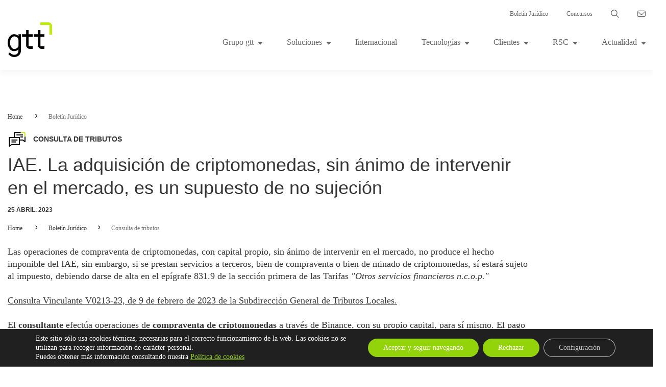

--- FILE ---
content_type: text/html; charset=UTF-8
request_url: https://www.gtt.es/boletinjuridico/iae-adquisicion-de-criptomonedas-sin-animo-de-intervenir-en-el-mercado/?cat=consulta-de-tributos
body_size: 33174
content:

<!doctype html>
<html lang="es">
<head>
    <meta charset="utf-8">
    <meta http-equiv="x-ua-compatible" content="ie=edge">
    <meta name="viewport" content="width=device-width, initial-scale=1">
    <meta name='robots' content='index, follow, max-image-preview:large, max-snippet:-1, max-video-preview:-1' />

	<!-- This site is optimized with the Yoast SEO plugin v22.7 - https://yoast.com/wordpress/plugins/seo/ -->
	<title>IAE. La adquisición de criptomonedas, sin ánimo de intervenir en el mercado, es un supuesto de no sujeción | gtt</title>
	<link rel="canonical" href="https://www.gtt.es/boletinjuridico/iae-adquisicion-de-criptomonedas-sin-animo-de-intervenir-en-el-mercado/" />
	<meta property="og:locale" content="es_ES" />
	<meta property="og:type" content="article" />
	<meta property="og:title" content="IAE. La adquisición de criptomonedas, sin ánimo de intervenir en el mercado, es un supuesto de no sujeción | gtt" />
	<meta property="og:description" content="Las operaciones de compraventa de criptomonedas, con capital propio, sin ánimo de intervenir en el mercado, no produce el hecho imponible del IAE, sin embargo, si se prestan servicios a terceros, bien de compraventa o bien de minado de criptomonedas, sí estará sujeto al impuesto, debiendo darse de alta en el epígrafe 831.9 de la &hellip; Continued" />
	<meta property="og:url" content="https://www.gtt.es/boletinjuridico/iae-adquisicion-de-criptomonedas-sin-animo-de-intervenir-en-el-mercado/" />
	<meta property="og:site_name" content="gtt" />
	<meta property="article:modified_time" content="2023-04-25T09:13:17+00:00" />
	<meta name="twitter:card" content="summary_large_image" />
	<meta name="twitter:label1" content="Tiempo de lectura" />
	<meta name="twitter:data1" content="2 minutos" />
	<script type="application/ld+json" class="yoast-schema-graph">{"@context":"https://schema.org","@graph":[{"@type":"WebPage","@id":"https://www.gtt.es/boletinjuridico/iae-adquisicion-de-criptomonedas-sin-animo-de-intervenir-en-el-mercado/","url":"https://www.gtt.es/boletinjuridico/iae-adquisicion-de-criptomonedas-sin-animo-de-intervenir-en-el-mercado/","name":"IAE. La adquisición de criptomonedas, sin ánimo de intervenir en el mercado, es un supuesto de no sujeción | gtt","isPartOf":{"@id":"https://www.gtt.es/#website"},"datePublished":"2023-04-25T09:12:12+00:00","dateModified":"2023-04-25T09:13:17+00:00","breadcrumb":{"@id":"https://www.gtt.es/boletinjuridico/iae-adquisicion-de-criptomonedas-sin-animo-de-intervenir-en-el-mercado/#breadcrumb"},"inLanguage":"es","potentialAction":[{"@type":"ReadAction","target":["https://www.gtt.es/boletinjuridico/iae-adquisicion-de-criptomonedas-sin-animo-de-intervenir-en-el-mercado/"]}]},{"@type":"BreadcrumbList","@id":"https://www.gtt.es/boletinjuridico/iae-adquisicion-de-criptomonedas-sin-animo-de-intervenir-en-el-mercado/#breadcrumb","itemListElement":[{"@type":"ListItem","position":1,"name":"Portada","item":"https://www.gtt.es/"},{"@type":"ListItem","position":2,"name":"IAE. La adquisición de criptomonedas, sin ánimo de intervenir en el mercado, es un supuesto de no sujeción"}]},{"@type":"WebSite","@id":"https://www.gtt.es/#website","url":"https://www.gtt.es/","name":"gtt","description":"Gestión Tributaria Territorial","potentialAction":[{"@type":"SearchAction","target":{"@type":"EntryPoint","urlTemplate":"https://www.gtt.es/?s={search_term_string}"},"query-input":"required name=search_term_string"}],"inLanguage":"es"}]}</script>
	<!-- / Yoast SEO plugin. -->


<link rel='dns-prefetch' href='//www.googletagmanager.com' />
<link rel="alternate" type="application/rss+xml" title="gtt &raquo; Comentario IAE. La adquisición de criptomonedas, sin ánimo de intervenir en el mercado, es un supuesto de no sujeción del feed" href="https://www.gtt.es/boletinjuridico/iae-adquisicion-de-criptomonedas-sin-animo-de-intervenir-en-el-mercado/feed/" />
<script type="text/javascript">
/* <![CDATA[ */
window._wpemojiSettings = {"baseUrl":"https:\/\/s.w.org\/images\/core\/emoji\/15.0.3\/72x72\/","ext":".png","svgUrl":"https:\/\/s.w.org\/images\/core\/emoji\/15.0.3\/svg\/","svgExt":".svg","source":{"concatemoji":"https:\/\/www.gtt.es\/wp-includes\/js\/wp-emoji-release.min.js?ver=6.5.7"}};
/*! This file is auto-generated */
!function(i,n){var o,s,e;function c(e){try{var t={supportTests:e,timestamp:(new Date).valueOf()};sessionStorage.setItem(o,JSON.stringify(t))}catch(e){}}function p(e,t,n){e.clearRect(0,0,e.canvas.width,e.canvas.height),e.fillText(t,0,0);var t=new Uint32Array(e.getImageData(0,0,e.canvas.width,e.canvas.height).data),r=(e.clearRect(0,0,e.canvas.width,e.canvas.height),e.fillText(n,0,0),new Uint32Array(e.getImageData(0,0,e.canvas.width,e.canvas.height).data));return t.every(function(e,t){return e===r[t]})}function u(e,t,n){switch(t){case"flag":return n(e,"\ud83c\udff3\ufe0f\u200d\u26a7\ufe0f","\ud83c\udff3\ufe0f\u200b\u26a7\ufe0f")?!1:!n(e,"\ud83c\uddfa\ud83c\uddf3","\ud83c\uddfa\u200b\ud83c\uddf3")&&!n(e,"\ud83c\udff4\udb40\udc67\udb40\udc62\udb40\udc65\udb40\udc6e\udb40\udc67\udb40\udc7f","\ud83c\udff4\u200b\udb40\udc67\u200b\udb40\udc62\u200b\udb40\udc65\u200b\udb40\udc6e\u200b\udb40\udc67\u200b\udb40\udc7f");case"emoji":return!n(e,"\ud83d\udc26\u200d\u2b1b","\ud83d\udc26\u200b\u2b1b")}return!1}function f(e,t,n){var r="undefined"!=typeof WorkerGlobalScope&&self instanceof WorkerGlobalScope?new OffscreenCanvas(300,150):i.createElement("canvas"),a=r.getContext("2d",{willReadFrequently:!0}),o=(a.textBaseline="top",a.font="600 32px Arial",{});return e.forEach(function(e){o[e]=t(a,e,n)}),o}function t(e){var t=i.createElement("script");t.src=e,t.defer=!0,i.head.appendChild(t)}"undefined"!=typeof Promise&&(o="wpEmojiSettingsSupports",s=["flag","emoji"],n.supports={everything:!0,everythingExceptFlag:!0},e=new Promise(function(e){i.addEventListener("DOMContentLoaded",e,{once:!0})}),new Promise(function(t){var n=function(){try{var e=JSON.parse(sessionStorage.getItem(o));if("object"==typeof e&&"number"==typeof e.timestamp&&(new Date).valueOf()<e.timestamp+604800&&"object"==typeof e.supportTests)return e.supportTests}catch(e){}return null}();if(!n){if("undefined"!=typeof Worker&&"undefined"!=typeof OffscreenCanvas&&"undefined"!=typeof URL&&URL.createObjectURL&&"undefined"!=typeof Blob)try{var e="postMessage("+f.toString()+"("+[JSON.stringify(s),u.toString(),p.toString()].join(",")+"));",r=new Blob([e],{type:"text/javascript"}),a=new Worker(URL.createObjectURL(r),{name:"wpTestEmojiSupports"});return void(a.onmessage=function(e){c(n=e.data),a.terminate(),t(n)})}catch(e){}c(n=f(s,u,p))}t(n)}).then(function(e){for(var t in e)n.supports[t]=e[t],n.supports.everything=n.supports.everything&&n.supports[t],"flag"!==t&&(n.supports.everythingExceptFlag=n.supports.everythingExceptFlag&&n.supports[t]);n.supports.everythingExceptFlag=n.supports.everythingExceptFlag&&!n.supports.flag,n.DOMReady=!1,n.readyCallback=function(){n.DOMReady=!0}}).then(function(){return e}).then(function(){var e;n.supports.everything||(n.readyCallback(),(e=n.source||{}).concatemoji?t(e.concatemoji):e.wpemoji&&e.twemoji&&(t(e.twemoji),t(e.wpemoji)))}))}((window,document),window._wpemojiSettings);
/* ]]> */
</script>
<style id='wp-emoji-styles-inline-css' type='text/css'>

	img.wp-smiley, img.emoji {
		display: inline !important;
		border: none !important;
		box-shadow: none !important;
		height: 1em !important;
		width: 1em !important;
		margin: 0 0.07em !important;
		vertical-align: -0.1em !important;
		background: none !important;
		padding: 0 !important;
	}
</style>
<link rel='stylesheet' id='wp-block-library-css' href='https://www.gtt.es/wp-includes/css/dist/block-library/style.min.css?ver=6.5.7' type='text/css' media='all' />
<style id='classic-theme-styles-inline-css' type='text/css'>
/*! This file is auto-generated */
.wp-block-button__link{color:#fff;background-color:#32373c;border-radius:9999px;box-shadow:none;text-decoration:none;padding:calc(.667em + 2px) calc(1.333em + 2px);font-size:1.125em}.wp-block-file__button{background:#32373c;color:#fff;text-decoration:none}
</style>
<style id='global-styles-inline-css' type='text/css'>
body{--wp--preset--color--black: #000000;--wp--preset--color--cyan-bluish-gray: #abb8c3;--wp--preset--color--white: #ffffff;--wp--preset--color--pale-pink: #f78da7;--wp--preset--color--vivid-red: #cf2e2e;--wp--preset--color--luminous-vivid-orange: #ff6900;--wp--preset--color--luminous-vivid-amber: #fcb900;--wp--preset--color--light-green-cyan: #7bdcb5;--wp--preset--color--vivid-green-cyan: #00d084;--wp--preset--color--pale-cyan-blue: #8ed1fc;--wp--preset--color--vivid-cyan-blue: #0693e3;--wp--preset--color--vivid-purple: #9b51e0;--wp--preset--gradient--vivid-cyan-blue-to-vivid-purple: linear-gradient(135deg,rgba(6,147,227,1) 0%,rgb(155,81,224) 100%);--wp--preset--gradient--light-green-cyan-to-vivid-green-cyan: linear-gradient(135deg,rgb(122,220,180) 0%,rgb(0,208,130) 100%);--wp--preset--gradient--luminous-vivid-amber-to-luminous-vivid-orange: linear-gradient(135deg,rgba(252,185,0,1) 0%,rgba(255,105,0,1) 100%);--wp--preset--gradient--luminous-vivid-orange-to-vivid-red: linear-gradient(135deg,rgba(255,105,0,1) 0%,rgb(207,46,46) 100%);--wp--preset--gradient--very-light-gray-to-cyan-bluish-gray: linear-gradient(135deg,rgb(238,238,238) 0%,rgb(169,184,195) 100%);--wp--preset--gradient--cool-to-warm-spectrum: linear-gradient(135deg,rgb(74,234,220) 0%,rgb(151,120,209) 20%,rgb(207,42,186) 40%,rgb(238,44,130) 60%,rgb(251,105,98) 80%,rgb(254,248,76) 100%);--wp--preset--gradient--blush-light-purple: linear-gradient(135deg,rgb(255,206,236) 0%,rgb(152,150,240) 100%);--wp--preset--gradient--blush-bordeaux: linear-gradient(135deg,rgb(254,205,165) 0%,rgb(254,45,45) 50%,rgb(107,0,62) 100%);--wp--preset--gradient--luminous-dusk: linear-gradient(135deg,rgb(255,203,112) 0%,rgb(199,81,192) 50%,rgb(65,88,208) 100%);--wp--preset--gradient--pale-ocean: linear-gradient(135deg,rgb(255,245,203) 0%,rgb(182,227,212) 50%,rgb(51,167,181) 100%);--wp--preset--gradient--electric-grass: linear-gradient(135deg,rgb(202,248,128) 0%,rgb(113,206,126) 100%);--wp--preset--gradient--midnight: linear-gradient(135deg,rgb(2,3,129) 0%,rgb(40,116,252) 100%);--wp--preset--font-size--small: 13px;--wp--preset--font-size--medium: 20px;--wp--preset--font-size--large: 36px;--wp--preset--font-size--x-large: 42px;--wp--preset--spacing--20: 0.44rem;--wp--preset--spacing--30: 0.67rem;--wp--preset--spacing--40: 1rem;--wp--preset--spacing--50: 1.5rem;--wp--preset--spacing--60: 2.25rem;--wp--preset--spacing--70: 3.38rem;--wp--preset--spacing--80: 5.06rem;--wp--preset--shadow--natural: 6px 6px 9px rgba(0, 0, 0, 0.2);--wp--preset--shadow--deep: 12px 12px 50px rgba(0, 0, 0, 0.4);--wp--preset--shadow--sharp: 6px 6px 0px rgba(0, 0, 0, 0.2);--wp--preset--shadow--outlined: 6px 6px 0px -3px rgba(255, 255, 255, 1), 6px 6px rgba(0, 0, 0, 1);--wp--preset--shadow--crisp: 6px 6px 0px rgba(0, 0, 0, 1);}:where(.is-layout-flex){gap: 0.5em;}:where(.is-layout-grid){gap: 0.5em;}body .is-layout-flex{display: flex;}body .is-layout-flex{flex-wrap: wrap;align-items: center;}body .is-layout-flex > *{margin: 0;}body .is-layout-grid{display: grid;}body .is-layout-grid > *{margin: 0;}:where(.wp-block-columns.is-layout-flex){gap: 2em;}:where(.wp-block-columns.is-layout-grid){gap: 2em;}:where(.wp-block-post-template.is-layout-flex){gap: 1.25em;}:where(.wp-block-post-template.is-layout-grid){gap: 1.25em;}.has-black-color{color: var(--wp--preset--color--black) !important;}.has-cyan-bluish-gray-color{color: var(--wp--preset--color--cyan-bluish-gray) !important;}.has-white-color{color: var(--wp--preset--color--white) !important;}.has-pale-pink-color{color: var(--wp--preset--color--pale-pink) !important;}.has-vivid-red-color{color: var(--wp--preset--color--vivid-red) !important;}.has-luminous-vivid-orange-color{color: var(--wp--preset--color--luminous-vivid-orange) !important;}.has-luminous-vivid-amber-color{color: var(--wp--preset--color--luminous-vivid-amber) !important;}.has-light-green-cyan-color{color: var(--wp--preset--color--light-green-cyan) !important;}.has-vivid-green-cyan-color{color: var(--wp--preset--color--vivid-green-cyan) !important;}.has-pale-cyan-blue-color{color: var(--wp--preset--color--pale-cyan-blue) !important;}.has-vivid-cyan-blue-color{color: var(--wp--preset--color--vivid-cyan-blue) !important;}.has-vivid-purple-color{color: var(--wp--preset--color--vivid-purple) !important;}.has-black-background-color{background-color: var(--wp--preset--color--black) !important;}.has-cyan-bluish-gray-background-color{background-color: var(--wp--preset--color--cyan-bluish-gray) !important;}.has-white-background-color{background-color: var(--wp--preset--color--white) !important;}.has-pale-pink-background-color{background-color: var(--wp--preset--color--pale-pink) !important;}.has-vivid-red-background-color{background-color: var(--wp--preset--color--vivid-red) !important;}.has-luminous-vivid-orange-background-color{background-color: var(--wp--preset--color--luminous-vivid-orange) !important;}.has-luminous-vivid-amber-background-color{background-color: var(--wp--preset--color--luminous-vivid-amber) !important;}.has-light-green-cyan-background-color{background-color: var(--wp--preset--color--light-green-cyan) !important;}.has-vivid-green-cyan-background-color{background-color: var(--wp--preset--color--vivid-green-cyan) !important;}.has-pale-cyan-blue-background-color{background-color: var(--wp--preset--color--pale-cyan-blue) !important;}.has-vivid-cyan-blue-background-color{background-color: var(--wp--preset--color--vivid-cyan-blue) !important;}.has-vivid-purple-background-color{background-color: var(--wp--preset--color--vivid-purple) !important;}.has-black-border-color{border-color: var(--wp--preset--color--black) !important;}.has-cyan-bluish-gray-border-color{border-color: var(--wp--preset--color--cyan-bluish-gray) !important;}.has-white-border-color{border-color: var(--wp--preset--color--white) !important;}.has-pale-pink-border-color{border-color: var(--wp--preset--color--pale-pink) !important;}.has-vivid-red-border-color{border-color: var(--wp--preset--color--vivid-red) !important;}.has-luminous-vivid-orange-border-color{border-color: var(--wp--preset--color--luminous-vivid-orange) !important;}.has-luminous-vivid-amber-border-color{border-color: var(--wp--preset--color--luminous-vivid-amber) !important;}.has-light-green-cyan-border-color{border-color: var(--wp--preset--color--light-green-cyan) !important;}.has-vivid-green-cyan-border-color{border-color: var(--wp--preset--color--vivid-green-cyan) !important;}.has-pale-cyan-blue-border-color{border-color: var(--wp--preset--color--pale-cyan-blue) !important;}.has-vivid-cyan-blue-border-color{border-color: var(--wp--preset--color--vivid-cyan-blue) !important;}.has-vivid-purple-border-color{border-color: var(--wp--preset--color--vivid-purple) !important;}.has-vivid-cyan-blue-to-vivid-purple-gradient-background{background: var(--wp--preset--gradient--vivid-cyan-blue-to-vivid-purple) !important;}.has-light-green-cyan-to-vivid-green-cyan-gradient-background{background: var(--wp--preset--gradient--light-green-cyan-to-vivid-green-cyan) !important;}.has-luminous-vivid-amber-to-luminous-vivid-orange-gradient-background{background: var(--wp--preset--gradient--luminous-vivid-amber-to-luminous-vivid-orange) !important;}.has-luminous-vivid-orange-to-vivid-red-gradient-background{background: var(--wp--preset--gradient--luminous-vivid-orange-to-vivid-red) !important;}.has-very-light-gray-to-cyan-bluish-gray-gradient-background{background: var(--wp--preset--gradient--very-light-gray-to-cyan-bluish-gray) !important;}.has-cool-to-warm-spectrum-gradient-background{background: var(--wp--preset--gradient--cool-to-warm-spectrum) !important;}.has-blush-light-purple-gradient-background{background: var(--wp--preset--gradient--blush-light-purple) !important;}.has-blush-bordeaux-gradient-background{background: var(--wp--preset--gradient--blush-bordeaux) !important;}.has-luminous-dusk-gradient-background{background: var(--wp--preset--gradient--luminous-dusk) !important;}.has-pale-ocean-gradient-background{background: var(--wp--preset--gradient--pale-ocean) !important;}.has-electric-grass-gradient-background{background: var(--wp--preset--gradient--electric-grass) !important;}.has-midnight-gradient-background{background: var(--wp--preset--gradient--midnight) !important;}.has-small-font-size{font-size: var(--wp--preset--font-size--small) !important;}.has-medium-font-size{font-size: var(--wp--preset--font-size--medium) !important;}.has-large-font-size{font-size: var(--wp--preset--font-size--large) !important;}.has-x-large-font-size{font-size: var(--wp--preset--font-size--x-large) !important;}
.wp-block-navigation a:where(:not(.wp-element-button)){color: inherit;}
:where(.wp-block-post-template.is-layout-flex){gap: 1.25em;}:where(.wp-block-post-template.is-layout-grid){gap: 1.25em;}
:where(.wp-block-columns.is-layout-flex){gap: 2em;}:where(.wp-block-columns.is-layout-grid){gap: 2em;}
.wp-block-pullquote{font-size: 1.5em;line-height: 1.6;}
</style>
<link rel='stylesheet' id='sage/css-css' href='https://www.gtt.es/wp-content/themes/nts/dist/styles/main.css' type='text/css' media='all' />
<link rel='stylesheet' id='moove_gdpr_frontend-css' href='https://www.gtt.es/wp-content/plugins/gdpr-cookie-compliance/dist/styles/gdpr-main-nf.css?ver=4.15.2' type='text/css' media='all' />
<style id='moove_gdpr_frontend-inline-css' type='text/css'>
				#moove_gdpr_cookie_modal .moove-gdpr-modal-content .moove-gdpr-tab-main h3.tab-title, 
				#moove_gdpr_cookie_modal .moove-gdpr-modal-content .moove-gdpr-tab-main span.tab-title,
				#moove_gdpr_cookie_modal .moove-gdpr-modal-content .moove-gdpr-modal-left-content #moove-gdpr-menu li a, 
				#moove_gdpr_cookie_modal .moove-gdpr-modal-content .moove-gdpr-modal-left-content #moove-gdpr-menu li button,
				#moove_gdpr_cookie_modal .moove-gdpr-modal-content .moove-gdpr-modal-left-content .moove-gdpr-branding-cnt a,
				#moove_gdpr_cookie_modal .moove-gdpr-modal-content .moove-gdpr-modal-footer-content .moove-gdpr-button-holder a.mgbutton, 
				#moove_gdpr_cookie_modal .moove-gdpr-modal-content .moove-gdpr-modal-footer-content .moove-gdpr-button-holder button.mgbutton,
				#moove_gdpr_cookie_modal .cookie-switch .cookie-slider:after, 
				#moove_gdpr_cookie_modal .cookie-switch .slider:after, 
				#moove_gdpr_cookie_modal .switch .cookie-slider:after, 
				#moove_gdpr_cookie_modal .switch .slider:after,
				#moove_gdpr_cookie_info_bar .moove-gdpr-info-bar-container .moove-gdpr-info-bar-content p, 
				#moove_gdpr_cookie_info_bar .moove-gdpr-info-bar-container .moove-gdpr-info-bar-content p a,
				#moove_gdpr_cookie_info_bar .moove-gdpr-info-bar-container .moove-gdpr-info-bar-content a.mgbutton, 
				#moove_gdpr_cookie_info_bar .moove-gdpr-info-bar-container .moove-gdpr-info-bar-content button.mgbutton,
				#moove_gdpr_cookie_modal .moove-gdpr-modal-content .moove-gdpr-tab-main .moove-gdpr-tab-main-content h1, 
				#moove_gdpr_cookie_modal .moove-gdpr-modal-content .moove-gdpr-tab-main .moove-gdpr-tab-main-content h2, 
				#moove_gdpr_cookie_modal .moove-gdpr-modal-content .moove-gdpr-tab-main .moove-gdpr-tab-main-content h3, 
				#moove_gdpr_cookie_modal .moove-gdpr-modal-content .moove-gdpr-tab-main .moove-gdpr-tab-main-content h4, 
				#moove_gdpr_cookie_modal .moove-gdpr-modal-content .moove-gdpr-tab-main .moove-gdpr-tab-main-content h5, 
				#moove_gdpr_cookie_modal .moove-gdpr-modal-content .moove-gdpr-tab-main .moove-gdpr-tab-main-content h6,
				#moove_gdpr_cookie_modal .moove-gdpr-modal-content.moove_gdpr_modal_theme_v2 .moove-gdpr-modal-title .tab-title,
				#moove_gdpr_cookie_modal .moove-gdpr-modal-content.moove_gdpr_modal_theme_v2 .moove-gdpr-tab-main h3.tab-title, 
				#moove_gdpr_cookie_modal .moove-gdpr-modal-content.moove_gdpr_modal_theme_v2 .moove-gdpr-tab-main span.tab-title,
				#moove_gdpr_cookie_modal .moove-gdpr-modal-content.moove_gdpr_modal_theme_v2 .moove-gdpr-branding-cnt a {
				 	font-weight: inherit				}
			#moove_gdpr_cookie_modal,#moove_gdpr_cookie_info_bar,.gdpr_cookie_settings_shortcode_content{font-family:inherit}#moove_gdpr_save_popup_settings_button{background-color:#373737;color:#fff}#moove_gdpr_save_popup_settings_button:hover{background-color:#000}#moove_gdpr_cookie_info_bar .moove-gdpr-info-bar-container .moove-gdpr-info-bar-content a.mgbutton,#moove_gdpr_cookie_info_bar .moove-gdpr-info-bar-container .moove-gdpr-info-bar-content button.mgbutton{background-color:#93d309}#moove_gdpr_cookie_modal .moove-gdpr-modal-content .moove-gdpr-modal-footer-content .moove-gdpr-button-holder a.mgbutton,#moove_gdpr_cookie_modal .moove-gdpr-modal-content .moove-gdpr-modal-footer-content .moove-gdpr-button-holder button.mgbutton,.gdpr_cookie_settings_shortcode_content .gdpr-shr-button.button-green{background-color:#93d309;border-color:#93d309}#moove_gdpr_cookie_modal .moove-gdpr-modal-content .moove-gdpr-modal-footer-content .moove-gdpr-button-holder a.mgbutton:hover,#moove_gdpr_cookie_modal .moove-gdpr-modal-content .moove-gdpr-modal-footer-content .moove-gdpr-button-holder button.mgbutton:hover,.gdpr_cookie_settings_shortcode_content .gdpr-shr-button.button-green:hover{background-color:#fff;color:#93d309}#moove_gdpr_cookie_modal .moove-gdpr-modal-content .moove-gdpr-modal-close i,#moove_gdpr_cookie_modal .moove-gdpr-modal-content .moove-gdpr-modal-close span.gdpr-icon{background-color:#93d309;border:1px solid #93d309}#moove_gdpr_cookie_info_bar span.change-settings-button.focus-g,#moove_gdpr_cookie_info_bar span.change-settings-button:focus,#moove_gdpr_cookie_info_bar button.change-settings-button.focus-g,#moove_gdpr_cookie_info_bar button.change-settings-button:focus{-webkit-box-shadow:0 0 1px 3px #93d309;-moz-box-shadow:0 0 1px 3px #93d309;box-shadow:0 0 1px 3px #93d309}#moove_gdpr_cookie_modal .moove-gdpr-modal-content .moove-gdpr-modal-close i:hover,#moove_gdpr_cookie_modal .moove-gdpr-modal-content .moove-gdpr-modal-close span.gdpr-icon:hover,#moove_gdpr_cookie_info_bar span[data-href]>u.change-settings-button{color:#93d309}#moove_gdpr_cookie_modal .moove-gdpr-modal-content .moove-gdpr-modal-left-content #moove-gdpr-menu li.menu-item-selected a span.gdpr-icon,#moove_gdpr_cookie_modal .moove-gdpr-modal-content .moove-gdpr-modal-left-content #moove-gdpr-menu li.menu-item-selected button span.gdpr-icon{color:inherit}#moove_gdpr_cookie_modal .moove-gdpr-modal-content .moove-gdpr-modal-left-content #moove-gdpr-menu li a span.gdpr-icon,#moove_gdpr_cookie_modal .moove-gdpr-modal-content .moove-gdpr-modal-left-content #moove-gdpr-menu li button span.gdpr-icon{color:inherit}#moove_gdpr_cookie_modal .gdpr-acc-link{line-height:0;font-size:0;color:transparent;position:absolute}#moove_gdpr_cookie_modal .moove-gdpr-modal-content .moove-gdpr-modal-close:hover i,#moove_gdpr_cookie_modal .moove-gdpr-modal-content .moove-gdpr-modal-left-content #moove-gdpr-menu li a,#moove_gdpr_cookie_modal .moove-gdpr-modal-content .moove-gdpr-modal-left-content #moove-gdpr-menu li button,#moove_gdpr_cookie_modal .moove-gdpr-modal-content .moove-gdpr-modal-left-content #moove-gdpr-menu li button i,#moove_gdpr_cookie_modal .moove-gdpr-modal-content .moove-gdpr-modal-left-content #moove-gdpr-menu li a i,#moove_gdpr_cookie_modal .moove-gdpr-modal-content .moove-gdpr-tab-main .moove-gdpr-tab-main-content a:hover,#moove_gdpr_cookie_info_bar.moove-gdpr-dark-scheme .moove-gdpr-info-bar-container .moove-gdpr-info-bar-content a.mgbutton:hover,#moove_gdpr_cookie_info_bar.moove-gdpr-dark-scheme .moove-gdpr-info-bar-container .moove-gdpr-info-bar-content button.mgbutton:hover,#moove_gdpr_cookie_info_bar.moove-gdpr-dark-scheme .moove-gdpr-info-bar-container .moove-gdpr-info-bar-content a:hover,#moove_gdpr_cookie_info_bar.moove-gdpr-dark-scheme .moove-gdpr-info-bar-container .moove-gdpr-info-bar-content button:hover,#moove_gdpr_cookie_info_bar.moove-gdpr-dark-scheme .moove-gdpr-info-bar-container .moove-gdpr-info-bar-content span.change-settings-button:hover,#moove_gdpr_cookie_info_bar.moove-gdpr-dark-scheme .moove-gdpr-info-bar-container .moove-gdpr-info-bar-content button.change-settings-button:hover,#moove_gdpr_cookie_info_bar.moove-gdpr-dark-scheme .moove-gdpr-info-bar-container .moove-gdpr-info-bar-content u.change-settings-button:hover,#moove_gdpr_cookie_info_bar span[data-href]>u.change-settings-button,#moove_gdpr_cookie_info_bar.moove-gdpr-dark-scheme .moove-gdpr-info-bar-container .moove-gdpr-info-bar-content a.mgbutton.focus-g,#moove_gdpr_cookie_info_bar.moove-gdpr-dark-scheme .moove-gdpr-info-bar-container .moove-gdpr-info-bar-content button.mgbutton.focus-g,#moove_gdpr_cookie_info_bar.moove-gdpr-dark-scheme .moove-gdpr-info-bar-container .moove-gdpr-info-bar-content a.focus-g,#moove_gdpr_cookie_info_bar.moove-gdpr-dark-scheme .moove-gdpr-info-bar-container .moove-gdpr-info-bar-content button.focus-g,#moove_gdpr_cookie_info_bar.moove-gdpr-dark-scheme .moove-gdpr-info-bar-container .moove-gdpr-info-bar-content a.mgbutton:focus,#moove_gdpr_cookie_info_bar.moove-gdpr-dark-scheme .moove-gdpr-info-bar-container .moove-gdpr-info-bar-content button.mgbutton:focus,#moove_gdpr_cookie_info_bar.moove-gdpr-dark-scheme .moove-gdpr-info-bar-container .moove-gdpr-info-bar-content a:focus,#moove_gdpr_cookie_info_bar.moove-gdpr-dark-scheme .moove-gdpr-info-bar-container .moove-gdpr-info-bar-content button:focus,#moove_gdpr_cookie_info_bar.moove-gdpr-dark-scheme .moove-gdpr-info-bar-container .moove-gdpr-info-bar-content span.change-settings-button.focus-g,span.change-settings-button:focus,button.change-settings-button.focus-g,button.change-settings-button:focus,#moove_gdpr_cookie_info_bar.moove-gdpr-dark-scheme .moove-gdpr-info-bar-container .moove-gdpr-info-bar-content u.change-settings-button.focus-g,#moove_gdpr_cookie_info_bar.moove-gdpr-dark-scheme .moove-gdpr-info-bar-container .moove-gdpr-info-bar-content u.change-settings-button:focus{color:#93d309}#moove_gdpr_cookie_modal.gdpr_lightbox-hide{display:none}
</style>
<script type="text/javascript" src="https://www.gtt.es/wp-content/plugins/stop-user-enumeration/frontend/js/frontend.js?ver=1.6" id="stop-user-enumeration-js"></script>

<!-- Fragmento de código de la etiqueta de Google (gtag.js) añadida por Site Kit -->
<!-- Fragmento de código de Google Analytics añadido por Site Kit -->
<script type="text/javascript" src="https://www.googletagmanager.com/gtag/js?id=GT-TWRL3N2" id="google_gtagjs-js" async></script>
<script type="text/javascript" id="google_gtagjs-js-after">
/* <![CDATA[ */
window.dataLayer = window.dataLayer || [];function gtag(){dataLayer.push(arguments);}
gtag("set","linker",{"domains":["www.gtt.es"]});
gtag("js", new Date());
gtag("set", "developer_id.dZTNiMT", true);
gtag("config", "GT-TWRL3N2");
/* ]]> */
</script>
<script type="text/javascript" src="https://www.gtt.es/wp-includes/js/jquery/jquery.min.js?ver=3.7.1" id="jquery-core-js"></script>
<script type="text/javascript" src="https://www.gtt.es/wp-includes/js/jquery/jquery-migrate.min.js?ver=3.4.1" id="jquery-migrate-js"></script>
<link rel="https://api.w.org/" href="https://www.gtt.es/wp-json/" /><link rel="EditURI" type="application/rsd+xml" title="RSD" href="https://www.gtt.es/xmlrpc.php?rsd" />
<link rel='shortlink' href='https://www.gtt.es/?p=108822' />
<link rel="alternate" type="application/json+oembed" href="https://www.gtt.es/wp-json/oembed/1.0/embed?url=https%3A%2F%2Fwww.gtt.es%2Fboletinjuridico%2Fiae-adquisicion-de-criptomonedas-sin-animo-de-intervenir-en-el-mercado%2F" />
<link rel="alternate" type="text/xml+oembed" href="https://www.gtt.es/wp-json/oembed/1.0/embed?url=https%3A%2F%2Fwww.gtt.es%2Fboletinjuridico%2Fiae-adquisicion-de-criptomonedas-sin-animo-de-intervenir-en-el-mercado%2F&#038;format=xml" />
<meta name="generator" content="Site Kit by Google 1.170.0" /><script type="text/javascript">
	window._se_plugin_version = '8.1.9';
</script>
<style type="text/css">.recentcomments a{display:inline !important;padding:0 !important;margin:0 !important;}</style><link rel="icon" href="https://www.gtt.es/wp-content/uploads/cropped-gtt-logo-fav-32x32.png" sizes="32x32" />
<link rel="icon" href="https://www.gtt.es/wp-content/uploads/cropped-gtt-logo-fav-192x192.png" sizes="192x192" />
<link rel="apple-touch-icon" href="https://www.gtt.es/wp-content/uploads/cropped-gtt-logo-fav-180x180.png" />
<meta name="msapplication-TileImage" content="https://www.gtt.es/wp-content/uploads/cropped-gtt-logo-fav-270x270.png" />

    

    <link href="https://fonts.googleapis.com/css?family=Asap:400,400i,700,700i|Signika:300,400,600" rel="stylesheet">

    <!-- <link rel="apple-touch-icon" sizes="57x57" href="../wp-content/themes/nts/assets/images/favicon/android-icon-36x36.png">
    <link rel="apple-touch-icon" sizes="60x60" href="../wp-content/themes/nts/assets/images/favicon/apple-icon-60x60.png">
    <link rel="apple-touch-icon" sizes="72x72" href="../wp-content/themes/nts/assets/images/favicon/apple-icon-72x72.png">
    <link rel="apple-touch-icon" sizes="76x76" href="../wp-content/themes/nts/assets/images/favicon/apple-icon-76x76.png">
    <link rel="apple-touch-icon" sizes="114x114" href="../wp-content/themes/nts/assets/images/favicon/apple-icon-114x114.png">
    <link rel="apple-touch-icon" sizes="120x120" href="../wp-content/themes/nts/assets/images/favicon/apple-icon-120x120.png">
    <link rel="apple-touch-icon" sizes="144x144" href="../wp-content/themes/nts/assets/images/favicon/apple-icon-144x144.png">
    <link rel="apple-touch-icon" sizes="152x152" href="../wp-content/themes/nts/assets/images/favicon/apple-icon-152x152.png">
    <link rel="apple-touch-icon" sizes="180x180" href="../wp-content/themes/nts/assets/images/favicon/apple-icon-180x180.png">
    <link rel="icon" type="image/png" sizes="192x192"  href="../wp-content/themes/nts/assets/images/favicon/android-icon-192x192.png">
    <link rel="icon" type="image/png" sizes="32x32" href="../wp-content/themes/nts/assets/images/favicon/favicon-32x32.png">
    <link rel="icon" type="image/png" sizes="96x96" href="../wp-content/themes/nts/assets/images/favicon/favicon-96x96.png">
    <link rel="icon" type="image/png" sizes="16x16" href="../wp-content/themes/nts/assets/images/favicon/favicon-16x16.png">
    <link rel="manifest" href="../wp-content/themes/nts/assets/images/favicon/manifest.json">
    <meta name="msapplication-TileColor" content="#ffffff">
    <meta name="msapplication-TileImage" content="../wp-content/themes/nts/assets/images/favicon/ms-icon-144x144.png">
    <meta name="theme-color" content="#ffffff"> -->

    <link rel="apple-touch-icon" sizes="180x180" href="../wp-content/themes/nts/assets/images/favicon/apple-touch-icon.png">
    <link rel="icon" type="image/png" sizes="32x32" href="../wp-content/themes/nts/assets/images/favicon/favicon-32x32.png">
    <link rel="icon" type="image/png" sizes="16x16" href="../wp-content/themes/nts/assets/images/favicon/favicon-16x16.png">
    <link rel="manifest" href="../wp-content/themes/nts/assets/images/favicon/site.webmanifest">
    <link rel="mask-icon" href="../wp-content/themes/nts/assets/images/favicon/safari-pinned-tab.svg" color="#5bbad5">
    <meta name="msapplication-TileColor" content="#da532c">
    <meta name="theme-color" content="#ffffff">
    
      

            
        <input type="hidden" id="ga-key" value="UA-84046203-1" />

    
</head>

<body class="boletinjuridico-template-default single single-boletinjuridico postid-108822 iae-adquisicion-de-criptomonedas-sin-animo-de-intervenir-en-el-mercado">
    
<div class="main-wrapper js-main-wrapper">
    <header class="header">
    <div class="container container--xxl">
        <div class="row">
            <div class="col-lg-12">

                <div class="topbar">
                    <ul>
                        
                                                   <li>
                              <a href="https://www.gtt.es/boletin-juridico/"
                                 title="Ir a Boletín Jurídico"
                                 data-first="2">
                                 Boletín Jurídico                              </a>
                           </li>
                                                   <li>
                              <a href="https://www.gtt.es/concursos-tributarios/"
                                 title="Ir a Concursos"
                                 data-first="2">
                                 Concursos                              </a>
                           </li>
                        
                        <li class="ico">
                           <span class="js-search-open">
                              <svg width="16" height="16" viewBox="0 0 16 16" xmlns="http://www.w3.org/2000/svg"><path d="M15.774 14.862l-4.541-4.55a6.31 6.31 0 0 0 1.409-3.979C12.642 2.841 9.806 0 6.321 0S0 2.841 0 6.333s2.836 6.334 6.321 6.334c1.504 0 2.884-.53 3.97-1.412l4.542 4.55a.663.663 0 0 0 .94 0 .667.667 0 0 0 0-.943zM6.32 11.333a5 5 0 0 1-4.99-5c0-2.757 2.238-5 4.99-5 2.752 0 4.99 2.243 4.99 5a5 5 0 0 1-4.99 5z" fill="#666966" fill-rule="nonzero"/></svg>                           </span>
                        </li>
                        <li class="ico">
                           <a title="Contacta con GTT" href="https://www.gtt.es/contacto/">
                              <svg width="16" height="16" viewBox="0 0 16 16" xmlns="http://www.w3.org/2000/svg"><path d="M13.353 1.807C14.81 1.807 16 2.98 16 4.417v7.166c0 1.436-1.19 2.61-2.647 2.61H2.648C1.191 14.193 0 13.02 0 11.583V4.417c0-1.436 1.191-2.61 2.648-2.61zm0 1.126H2.648c-.844 0-1.506.652-1.506 1.484v7.166c0 .832.662 1.484 1.506 1.484h10.705c.844 0 1.505-.652 1.505-1.484V4.417c0-.832-.661-1.484-1.505-1.484zM2.476 4.776c.236-.197.553-.235.806.023l3.832 4.007c.464.436 1.207.45 1.645.011l3.972-4.025a.577.577 0 0 1 .808-.01.557.557 0 0 1 .011.795L9.574 9.604c-.746.839-2.312.835-3.27-.004L2.451 5.57a.557.557 0 0 1 .025-.794z" fill="#666966" fill-rule="nonzero"/></svg>                           </a>
                        </li>
                    </ul>
                </div>
            </div>
        </div>
    </div>
    <div class="megamenu">
      <nav>
         <ul class="megamenu__container">
            <li class="megamenu__container-first" >
               <a href="https://www.gtt.es">
                  <div class="megamenu__logo-animation">
                     <div class="megamenu__logo-animation-detail ">
                        <svg id="Capa_1" xmlns="http://www.w3.org/2000/svg" width="22.788" height="23.63" viewBox="0 0 22.78799 23.63"><path d="M22.788 6.973c-.043-1.897-.728-3.522-2.057-4.873C19.407.744 17.816.045 15.956 0H0v5.025h17.865V23.63h4.923V6.973z" fill="#bded00"/></svg>                     </div>
                     <div class="megamenu__logo-animation-text">
                        <svg id="Capa_1" xmlns="http://www.w3.org/2000/svg" width="71.994" height="52.543" viewBox="0 0 71.994 52.543"><path d="M0 24.585c0 .93.05 1.832.148 2.705.276 2.343.917 4.486 1.922 6.428a17.26 17.26 0 0 0 1.585 2.512c2.438 3.212 5.378 4.819 8.822 4.819.202 0 .405-.007.607-.02l.863-.083c3.036-.33 5.437-1.354 7.203-3.07v1.46c.016 4.384-1.679 7.18-5.085 8.39-.973.298-2.003.447-3.09.447-3.061 0-5.678-1.182-7.85-3.545a13.37 13.37 0 0 1-.667-.784 7.732 7.732 0 0 1-.216-.29l-2.88 3.084.223.275c.224.277.458.548.701.812 2.954 3.212 6.52 4.818 10.697 4.818 3.048 0 5.77-.856 8.167-2.567.05-.036.1-.073.148-.11 3.292-2.417 4.885-6.203 4.775-11.357V8.101H21.15v3.428c-2.037-1.957-4.516-3.074-7.44-3.352a30.14 30.14 0 0 1-.586-.048 19.899 19.899 0 0 1-.324-.014 3.858 3.858 0 0 1-.161 0h-.162c-3.444 0-6.385 1.608-8.822 4.825C1.218 16.156 0 20.038 0 24.585m4.626 0c0-.82.048-1.612.142-2.374.297-2.37 1.055-4.458 2.273-6.264 1.58-2.34 3.479-3.534 5.699-3.579h.128c.117 0 .232.003.344.007 2.57.073 4.77 1.059 6.596 2.96.828.998 1.276 2.093 1.342 3.283v11.535c.003 1.389-.328 2.522-.992 3.4-1.707 2.06-3.971 3.136-6.791 3.228a5.94 5.94 0 0 1-1.2-.02h-.041c-1.958-.236-3.653-1.413-5.085-3.531-1.074-1.593-1.791-3.408-2.151-5.445a18.705 18.705 0 0 1-.264-3.2M64.144 0h-4.923v8.087h-7.992v5.025h7.992v16.497c.045 1.9.728 3.527 2.05 4.88 1.326 1.354 2.92 2.051 4.782 2.092h5.941v-5.024h-7.85V13.112h7.85V8.087h-7.85V0M41.079 0h-4.923v8.087h-7.993v5.025h7.992v16.497c.042 1.898.726 3.524 2.05 4.88 1.328 1.351 2.922 2.049 4.781 2.092h5.942v-5.024h-7.85V13.112h7.85V8.087h-7.85V0h.001z"/></svg>                     </div>
                     <!--<div class="megamenu__logo-animation-mask" style="border:1px solid red;"></div>-->
                     <div class="prueba3"></div>
                  </div>
               </a>
            </li>

                                                      <li class="megamenu__dropdown js-megamenu__dropdown">
                  <a href="https://www.gtt.es/empresa/" class="arrow ">
                     Grupo gtt                  </a>
                                                         <div class="megamenu__element">
                     <div class="megamenu__container">
                        <div class="megamenu__info">
                           <div class="megamenu__info-left">
                              <!-- empty -->
                           </div>
                           <div class="megamenu__info-right">
                              <div class="megamenu__info-right-container">
                                 <div class="megamenu__info-right-block1">
                                    <ul class="tabs-menu__nav">
                                                                                                                                                                  <li class="js-li-drop">
                                             <a href="https://www.gtt.es/empresa/" class="main">
                                                Identidad                                             </a>
                                                                                             <div class="img">
                                                   <div>
                                                      <img title="Identidad" alt="Identidad" src="https://www.gtt.es/wp-content/uploads/slide_identidad_01.jpg">
                                                   </div>
                                                </div>
                                             
                                                                                       </li>
                                                                                                                                                                     <li class="js-li-drop">
                                             <a href="https://www.gtt.es/equipo/" class="main">
                                                Equipo                                             </a>
                                                                                             <div class="img">
                                                   <div>
                                                      <img title="Equipo" alt="Equipo" src="https://www.gtt.es/wp-content/uploads/slide_equipo_01-1.jpg">
                                                   </div>
                                                </div>
                                             
                                                                                       </li>
                                                                                                                                                                     <li class="js-li-drop">
                                             <a href="https://www.gtt.es/memoria-anual-2024/" class="main">
                                                Información corporativa                                             </a>
                                             
                                                                                             <a href="#tab_1_3" class="dropdown js-dropdown-tab" data-status="close"></a>
                                                                                       </li>
                                                                                                                                                                     <li class="js-li-drop">
                                             <a href="https://www.gtt.es/trabaja-en-gtt/" class="main">
                                                Trabaja en gtt                                             </a>
                                                                                             <div class="img">
                                                   <div>
                                                      <img title="Trabaja en gtt" alt="Trabaja en gtt" src="https://www.gtt.es/wp-content/uploads/trabajo-nosotros_01-1.jpg">
                                                   </div>
                                                </div>
                                             
                                                                                       </li>
                                                                                                                     </ul>
                                 </div>
                                 <div class="megamenu__info-right-block2">
                                    <div class="tabs-menu__content">
                                                                                                                                                                                                                                                                                                                                                                                                                                                                                                                                                         <div id="tab_1_3" class="tabs-menu__content-element js-tabs-menu__content-element">
                                                <div class="tabs-menu__content-element-left">
                                                   <ul>
                                                                                                            <li>
                                                         <a href="https://www.gtt.es/memoria-anual-2024/">
                                                            Memoria Anual 2024                                                         </a>
                                                      </li>
                                                                                                         </ul>
                                                </div>
                                                <div class="tabs-menu__content-element-right">
                                                                                                   </div>
                                             </div>
                                                                                                                                                                                                                                                                                                                                    </div>
                                    <div class="tabs-menu__content-image-hover">
                                       <div class="tabs-menu__content-image-hover-element">
                                                                                       <img title="Grupo gtt" alt="Grupo gtt" src="https://www.gtt.es/wp-content/uploads/slide_identidad_01.jpg">
                                                                                 </div>
                                    </div>
                                 </div>
                              </div>
                           </div>
                        </div>
                     </div>
                  </div>
                                 </li>
                                                         <li class="megamenu__dropdown js-megamenu__dropdown">
                  <a href="https://www.gtt.es/sistema-informacion-tributario/" class="arrow ">
                     Soluciones                  </a>
                                                         <div class="megamenu__element">
                     <div class="megamenu__container">
                        <div class="megamenu__info">
                           <div class="megamenu__info-left">
                              <!-- empty -->
                           </div>
                           <div class="megamenu__info-right">
                              <div class="megamenu__info-right-container">
                                 <div class="megamenu__info-right-block1">
                                    <ul class="tabs-menu__nav">
                                                                                                                                                                  <li class="js-li-drop">
                                             <a href="https://www.gtt.es/sistema-informacion-tributario/" class="main">
                                                SIT gtt                                             </a>
                                                                                             <div class="img">
                                                   <div>
                                                      <img title="SIT gtt" alt="SIT gtt" src="https://www.gtt.es/wp-content/uploads/slide_sit-gtt_01.jpg">
                                                   </div>
                                                </div>
                                             
                                                                                             <a href="#tab_2_1" class="dropdown js-dropdown-tab" data-status="close"></a>
                                                                                       </li>
                                                                                                                                                                     <li class="js-li-drop">
                                             <a href="https://www.gtt.es/gadd-gobierno-digital/" class="main">
                                                GADD Gobierno digital                                             </a>
                                                                                             <div class="img">
                                                   <div>
                                                      <img title="GADD Gobierno digital" alt="GADD Gobierno digital" src="https://www.gtt.es/wp-content/uploads/bh3.png">
                                                   </div>
                                                </div>
                                             
                                                                                             <a href="#tab_2_2" class="dropdown js-dropdown-tab" data-status="close"></a>
                                                                                       </li>
                                                                                                                                                                     <li class="js-li-drop">
                                             <a href="https://www.gtt.es/colaboracion-tributaria/" class="main">
                                                Colaboración Tributaria                                             </a>
                                                                                             <div class="img">
                                                   <div>
                                                      <img title="Colaboración Tributaria" alt="Colaboración Tributaria" src="https://www.gtt.es/wp-content/uploads/colaboracion-tributaria_01.png">
                                                   </div>
                                                </div>
                                             
                                                                                             <a href="#tab_2_3" class="dropdown js-dropdown-tab" data-status="close"></a>
                                                                                       </li>
                                                                                                                                                                     <li class="js-li-drop">
                                             <a href="https://www.gtt.es/consultoria-formacion/" class="main">
                                                Consultoría y formación                                             </a>
                                                                                             <div class="img">
                                                   <div>
                                                      <img title="Consultoría y formación" alt="Consultoría y formación" src="https://www.gtt.es/wp-content/uploads/consultoria-formacion_01-1.jpg">
                                                   </div>
                                                </div>
                                             
                                                                                       </li>
                                                                                                                     </ul>
                                 </div>
                                 <div class="megamenu__info-right-block2">
                                    <div class="tabs-menu__content">
                                                                                                                                                                                                               <div id="tab_2_1" class="tabs-menu__content-element js-tabs-menu__content-element">
                                                <div class="tabs-menu__content-element-left">
                                                   <ul>
                                                                                                            <li>
                                                         <a href="https://www.gtt.es/sistema-informacion-tributario/oficina-virtual-tributaria/">
                                                            Oficina Virtual                                                         </a>
                                                      </li>
                                                                                                            <li>
                                                         <a href="https://www.gtt.es/sistema-informacion-tributario/sitcat/">
                                                            SITCat                                                         </a>
                                                      </li>
                                                                                                            <li>
                                                         <a href="https://www.gtt.es/sistema-informacion-tributario/sit-sanciona/">
                                                            App SIT Sanciona                                                         </a>
                                                      </li>
                                                                                                            <li>
                                                         <a href="https://www.gtt.es/sistema-informacion-tributario/app-ciudadanos/">
                                                            APP Tributos Ciudad                                                         </a>
                                                      </li>
                                                                                                            <li>
                                                         <a href="https://www.gtt.es/sistema-informacion-tributario/firma-biometrica/">
                                                            Firma Biométrica                                                         </a>
                                                      </li>
                                                                                                         </ul>
                                                </div>
                                                <div class="tabs-menu__content-element-right">
                                                                                                         <img title="SIT gtt" alt="SIT gtt" src="https://www.gtt.es/wp-content/uploads/slide_sit-gtt_01.jpg">
                                                                                                   </div>
                                             </div>
                                                                                                                                                                                                                                                            <div id="tab_2_2" class="tabs-menu__content-element js-tabs-menu__content-element">
                                                <div class="tabs-menu__content-element-left">
                                                   <ul>
                                                                                                            <li>
                                                         <a href="https://www.gtt.es/gadd-gobierno-digital/notificaciones/">
                                                            Servicio de Notificaciones                                                         </a>
                                                      </li>
                                                                                                            <li>
                                                         <a href="https://www.gtt.es/gadd-gobierno-digital/resellado/">
                                                            Resellado de documentos electrónicos longevos (LTV)                                                         </a>
                                                      </li>
                                                                                                            <li>
                                                         <a href="https://www.gtt.es/gadd-gobierno-digital/firmaydescifrado/">
                                                            Firma biométrica y descifrado de clave                                                         </a>
                                                      </li>
                                                                                                            <li>
                                                         <a href="https://www.gtt.es/gadd-gobierno-digital/movadd-inspecciones-en-movilidad/">
                                                            Movadd: Inspecciones en movilidad                                                         </a>
                                                      </li>
                                                                                                         </ul>
                                                </div>
                                                <div class="tabs-menu__content-element-right">
                                                                                                         <img title="GADD Gobierno digital" alt="GADD Gobierno digital" src="https://www.gtt.es/wp-content/uploads/bh3.png">
                                                                                                   </div>
                                             </div>
                                                                                                                                                                                                                                                            <div id="tab_2_3" class="tabs-menu__content-element js-tabs-menu__content-element">
                                                <div class="tabs-menu__content-element-left">
                                                   <ul>
                                                                                                            <li>
                                                         <a href="https://www.gtt.es/colaboracion-tributaria/recaudacion-ejecutiva/">
                                                            Gestión Tributaria y Recaudación Ejecutiva                                                         </a>
                                                      </li>
                                                                                                            <li>
                                                         <a href="https://www.gtt.es/colaboracion-tributaria/centro-atencion-tributaria/">
                                                            Atención Telemática                                                         </a>
                                                      </li>
                                                                                                         </ul>
                                                </div>
                                                <div class="tabs-menu__content-element-right">
                                                                                                         <img title="Colaboración Tributaria" alt="Colaboración Tributaria" src="https://www.gtt.es/wp-content/uploads/colaboracion-tributaria_01.png">
                                                                                                   </div>
                                             </div>
                                                                                                                                                                                                                                                                                                                                    </div>
                                    <div class="tabs-menu__content-image-hover">
                                       <div class="tabs-menu__content-image-hover-element">
                                                                                       <img title="Soluciones" alt="Soluciones" src="https://www.gtt.es/wp-content/uploads/slide_sit-gtt_01.jpg">
                                                                                 </div>
                                    </div>
                                 </div>
                              </div>
                           </div>
                        </div>
                     </div>
                  </div>
                                 </li>
                                                         <li class="megamenu__dropdown js-megamenu__dropdown">
                  <a href="https://www.gtt.es/internacional/" class=" ">
                     Internacional                  </a>
                                 </li>
                                                         <li class="megamenu__dropdown js-megamenu__dropdown">
                  <a href="https://www.gtt.es/tecnologias/servicio-cloud/" class="arrow ">
                     Tecnologías                  </a>
                                                         <div class="megamenu__element">
                     <div class="megamenu__container">
                        <div class="megamenu__info">
                           <div class="megamenu__info-left">
                              <!-- empty -->
                           </div>
                           <div class="megamenu__info-right">
                              <div class="megamenu__info-right-container">
                                 <div class="megamenu__info-right-block1">
                                    <ul class="tabs-menu__nav">
                                                                                                                                                                  <li class="js-li-drop">
                                             <a href="https://www.gtt.es/tecnologias/servicio-cloud/" class="main">
                                                Servicio Cloud                                             </a>
                                                                                             <div class="img">
                                                   <div>
                                                      <img title="Servicio Cloud" alt="Servicio Cloud" src="https://www.gtt.es/wp-content/uploads/ig_destacado_cloud_02.jpg">
                                                   </div>
                                                </div>
                                             
                                                                                       </li>
                                                                                                                                                                     <li class="js-li-drop">
                                             <a href="https://www.gtt.es/tecnologias/ciberseguridad/" class="main">
                                                Ciberseguridad                                             </a>
                                                                                             <div class="img">
                                                   <div>
                                                      <img title="Ciberseguridad" alt="Ciberseguridad" src="https://www.gtt.es/wp-content/uploads/bg-1.jpg">
                                                   </div>
                                                </div>
                                             
                                                                                       </li>
                                                                                                                                                                     <li class="js-li-drop">
                                             <a href="https://www.gtt.es/tecnologias/interoperabilidad/" class="main">
                                                Interoperabilidad                                             </a>
                                                                                             <div class="img">
                                                   <div>
                                                      <img title="Interoperabilidad" alt="Interoperabilidad" src="https://www.gtt.es/wp-content/uploads/Interporabilidad-Cabecera-Degaradado.png">
                                                   </div>
                                                </div>
                                             
                                                                                       </li>
                                                                                                                     </ul>
                                 </div>
                                 <div class="megamenu__info-right-block2">
                                    <div class="tabs-menu__content">
                                                                                                                                                                                                                                                                                                                                                                                                                                                                                                                                                                                                                                 </div>
                                    <div class="tabs-menu__content-image-hover">
                                       <div class="tabs-menu__content-image-hover-element">
                                                                                       <img title="Tecnologías" alt="Tecnologías" src="https://www.gtt.es/wp-content/uploads/ig_destacado_cloud_02.jpg">
                                                                                 </div>
                                    </div>
                                 </div>
                              </div>
                           </div>
                        </div>
                     </div>
                  </div>
                                 </li>
                                                         <li class="megamenu__dropdown js-megamenu__dropdown">
                  <a href="https://www.gtt.es/clientes/" class="arrow ">
                     Clientes                  </a>
                                                         <div class="megamenu__element">
                     <div class="megamenu__container">
                        <div class="megamenu__info">
                           <div class="megamenu__info-left">
                              <!-- empty -->
                           </div>
                           <div class="megamenu__info-right">
                              <div class="megamenu__info-right-container">
                                 <div class="megamenu__info-right-block1">
                                    <ul class="tabs-menu__nav">
                                                                                                                                                                  <li class="js-li-drop">
                                             <a href="https://www.gtt.es/clientes/" class="main">
                                                Clientes                                             </a>
                                             
                                                                                       </li>
                                                                                                                                                                     <li class="js-li-drop">
                                             <a href="https://www.gtt.es/casos-de-exito/" class="main">
                                                Casos de éxito                                             </a>
                                             
                                                                                       </li>
                                                                                                                                                                     <li class="js-li-drop">
                                             <a href="https://www.gtt.es/concursos-tributarios/" class="main">
                                                Concursos                                             </a>
                                             
                                                                                       </li>
                                                                                                                     </ul>
                                 </div>
                                 <div class="megamenu__info-right-block2">
                                    <div class="tabs-menu__content">
                                                                                                                                                                                                                                                                                                                                                                                                                                                                                                                                                                                                                                 </div>
                                    <div class="tabs-menu__content-image-hover">
                                       <div class="tabs-menu__content-image-hover-element">
                                                                                 </div>
                                    </div>
                                 </div>
                              </div>
                           </div>
                        </div>
                     </div>
                  </div>
                                 </li>
                                                         <li class="megamenu__dropdown js-megamenu__dropdown">
                  <a href="https://www.gtt.es/responsabilidad-social-corporativa/" class="arrow ">
                     RSC                  </a>
                                                         <div class="megamenu__element">
                     <div class="megamenu__container">
                        <div class="megamenu__info">
                           <div class="megamenu__info-left">
                              <!-- empty -->
                           </div>
                           <div class="megamenu__info-right">
                              <div class="megamenu__info-right-container">
                                 <div class="megamenu__info-right-block1">
                                    <ul class="tabs-menu__nav">
                                                                                                                                                                  <li class="js-li-drop">
                                             <a href="https://www.gtt.es/responsabilidad-social-corporativa/" class="main">
                                                Responsabilidad Social Corporativa                                             </a>
                                             
                                                                                       </li>
                                                                                                                                                                     <li class="js-li-drop">
                                             <a href="https://www.gtt.es/responsabilidad-social-corporativa/compromisos-en-materia-de-seguridad-en-el-trabajo/" class="main">
                                                Compromisos Seguridad y Salud                                             </a>
                                             
                                                                                       </li>
                                                                                                                                                                     <li class="js-li-drop">
                                             <a href="https://www.gtt.es/responsabilidad-social-corporativa/politica-integrada-de-calidad/" class="main">
                                                Política integrada                                             </a>
                                             
                                                                                       </li>
                                                                                                                                                                     <li class="js-li-drop">
                                             <a href="https://www.gtt.es/responsabilidad-social-corporativa/canal-de-denuncias-grupo-gtt/" class="main">
                                                Canal de denuncias grupo gtt                                             </a>
                                             
                                                                                       </li>
                                                                                                                                                                     <li class="js-li-drop">
                                             <a href="https://www.gtt.es/responsabilidad-social-corporativa/codigo-etico/" class="main">
                                                Código de conducta                                             </a>
                                             
                                                                                       </li>
                                                                                                                     </ul>
                                 </div>
                                 <div class="megamenu__info-right-block2">
                                    <div class="tabs-menu__content">
                                                                                                                                                                                                                                                                                                                                                                                                                                                                                                                                                                                                                                                                                                                                                                                                                                                                                                                                                                           </div>
                                    <div class="tabs-menu__content-image-hover">
                                       <div class="tabs-menu__content-image-hover-element">
                                                                                 </div>
                                    </div>
                                 </div>
                              </div>
                           </div>
                        </div>
                     </div>
                  </div>
                                 </li>
                                                         <li class="megamenu__dropdown js-megamenu__dropdown">
                  <a href="https://www.gtt.es/actualidad-gtt/" class="arrow ">
                     Actualidad                  </a>
                                                         <div class="megamenu__element">
                     <div class="megamenu__container">
                        <div class="megamenu__info">
                           <div class="megamenu__info-left">
                              <!-- empty -->
                           </div>
                           <div class="megamenu__info-right">
                              <div class="megamenu__info-right-container">
                                 <div class="megamenu__info-right-block1">
                                    <ul class="tabs-menu__nav">
                                                                                                                                                                  <li class="js-li-drop">
                                             <a href="https://www.gtt.es/actualidad-gtt/" class="main">
                                                Noticias                                             </a>
                                                                                             <div class="img">
                                                   <div>
                                                      <img title="Noticias" alt="Noticias" src="https://www.gtt.es/wp-content/uploads/nav-3.png">
                                                   </div>
                                                </div>
                                             
                                                                                       </li>
                                                                                                                                                                     <li class="js-li-drop">
                                             <a href="https://www.gtt.es/boletin-juridico/" class="main">
                                                Boletín Jurídico                                             </a>
                                             
                                                                                       </li>
                                                                                                                                                                     <li class="js-li-drop">
                                             <a href="/gtt-news/" class="main">
                                                GTT News                                             </a>
                                             
                                                                                       </li>
                                                                                                                     </ul>
                                 </div>
                                 <div class="megamenu__info-right-block2">
                                    <div class="tabs-menu__content">
                                                                                                                                                                                                                                                                                                                                                                                                                                                                                                                                                                                                                                 </div>
                                    <div class="tabs-menu__content-image-hover">
                                       <div class="tabs-menu__content-image-hover-element">
                                                                                       <img title="Actualidad" alt="Actualidad" src="https://www.gtt.es/wp-content/uploads/nav-3.png">
                                                                                 </div>
                                    </div>
                                 </div>
                              </div>
                           </div>
                        </div>
                     </div>
                  </div>
                                 </li>
                                    </ul>
      </nav>
   </div>
   <form class="form" action="/" method="get">
   <div class="header__search js-layer-search">
      <div class="header__search-container">
         <div class="header__search-head u-mb-l">
            <div class="header__search-head-left">
               Buscar en gtt
            </div>
            <div class="header__search-head-right">
               <a href="#" class="js-close-search">
                  <svg width="18" height="18" viewBox="0 0 18 18" xmlns="http://www.w3.org/2000/svg"><path d="M16.759 1.241a.823.823 0 0 1 0 1.164L10.164 9l6.595 6.594a.823.823 0 0 1-1.164 1.165L9 10.163l-6.595 6.596a.825.825 0 0 1-1.164 0 .823.823 0 0 1 0-1.165L7.836 9 1.241 2.405a.823.823 0 0 1 1.164-1.164L9 7.836l6.594-6.595a.823.823 0 0 1 1.165 0z" fill="#666966" fill-rule="nonzero"/></svg>               </a>
            </div>
         </div>
         <div class="header__search-footer">
            <div class="header__search-footer-left">
               <input class="form__control js-search-input" type="text" placeholder="Empieza a escribir aquí..." name="s" value="">
            </div>
            <div class="header__search-footer-right">
               <button type="submit" class="btn">
                  Buscar
               </button>
            </div>
         </div>
      </div>

   </div>
</form></header>
    <div class="wrap" role="document">
        <div class="content">
            <main class="main">
                
    
    <div class="module--bg-wave">

        
<section class="breadcrumb u-mt-m u-mb-xxs ">
    <div class="breadcrumb__wrapper">
        <div class="container container--xxl">

            <ul class="breadcrumb__list">
                <li class="breadcrumb__item">
                    <a class="breadcrumb__item-link" href="https://www.gtt.es">Home</a>
                </li>
                                                            <li class="breadcrumb__item"><a class="breadcrumb__item-link" href="https://www.gtt.es/boletin-juridico/">Boletín Jurídico</a></li>
                                    
                
                
            </ul>

        </div>
    </div>
</section>
        <div class="bulletin-header bulletin-header--rules">
            <div class="container container--xxl">
                <div class="row">
                    <div class="col-12 col-md-9 col-lg-10">
                        <div class="bulletin-header__category-wrapper">
                            <!--<p class="bulletin-header__category"><?/*= NtsBoletinJuridico::get_categories_html($categoriesDetail) */?></p>-->
                            <p class="bulletin-header__category">Consulta de tributos</p>
                        </div>
        
                        <h1 class="bulletin-header__title block-heading">IAE. La adquisición de criptomonedas, sin ánimo de intervenir en el mercado, es un supuesto de no sujeción</h1>
        
                        <time class="bulletin-header__date">25 ABRIL. 2023</time>
                    </div>
                </div>
            </div>
        </div>

        
<section class="breadcrumb u-mt-m  ">
    <div class="breadcrumb__wrapper">
        <div class="container container--xxl">

            <ul class="breadcrumb__list">
                <li class="breadcrumb__item">
                    <a class="breadcrumb__item-link" href="https://www.gtt.es">Home</a>
                </li>
                                                            <li class="breadcrumb__item"><a class="breadcrumb__item-link" href="https://www.gtt.es/boletin-juridico/">Boletín Jurídico</a></li>
                                            <li class="breadcrumb__item"><a class="breadcrumb__item-link" href="/boletin-juridico-filtro/consulta-de-tributos">Consulta de tributos</a></li>
                                    
                
                
            </ul>

        </div>
    </div>
</section>

                            <div class="detail dynamic-content u-mt-s">
                <div class="container container--xxl">
                    <div class="detail__row row row--w-gutter-xl">
                        <div class="col-12 col-md-9 col-lg-10">
                            <div>Las operaciones de compraventa de criptomonedas, con capital propio, sin ánimo de intervenir en el mercado, no produce el hecho imponible del IAE, sin embargo, si se prestan servicios a terceros, bien de compraventa o bien de minado de criptomonedas, sí estará sujeto al impuesto, debiendo darse de alta en el epígrafe 831.9 de la sección primera de las Tarifas <em>"Otros servicios financieros n.c.o.p."</em><br><br><a href="https://petete.tributos.hacienda.gob.es/consultas/?num_consulta=V0213-23" target="_blank" rel="noopener noreferrer">Consulta Vinculante V0213-23, de 9 de febrero de 2023 de la Subdirección General de Tributos Locales.</a><br><br>El <strong>consultante</strong> efectúa operaciones de <strong>compraventa de criptomonedas</strong> a través de Binance, con su propio capital, para sí mismo. El pago de las citadas operaciones se realiza por medio de transferencia bancaria.<br><br>La <strong>cuestión planteada</strong> es que, si dichas operaciones constituyen una actividad económica y, por consiguiente, d<strong>ebe darse de alta en el Impuesto sobre Actividades Económicas.</strong><br><br>La SGTL <strong>contesta</strong> que; La compraventa de criptomonedas para sí mismo, bien por personas físicas, bien por personas jurídicas o entidades carentes de personalidad jurídica, <strong>no constituye actividad económica</strong>, ni empresarial ni profesional, de suerte tal que por dicha compraventa no procede tributación alguna por el IAE.<br><br>Así pues, al <strong>no constituir hecho imponible</strong> la mera tenencia o la compraventa de criptomonedas para sí mismo, ya que no tiene la finalidad de intervenir en el mercado, el consultante no está sujeto al referido impuesto, dado que no se cumplen los requisitos del artículo 79.1 del TRLRHL para que sea considerada una actividad económica a efectos del citado impuesto.<br><br>No obstante, <strong>si va a prestar servicios a terceros, bien de compraventa o bien de minado de criptomonedas</strong>, sí estará <strong>sujeto</strong> al impuesto, al constituir en este supuesto una actividad económica, debiendo <strong>darse</strong> de <strong>alta</strong>, en ambos casos (compraventa y minado), en el <strong>epígrafe 831.9</strong> de la sección primera de las Tarifas "Otros servicios financieros n.c.o.p.", clasificación esta que se lleva a efecto conforme a lo previsto en la regla 8ª de la Instrucción, al tratarse de una actividad que no se encuentra especificada en las Tarifas del impuesto.<br><br>&nbsp;</div>
                        </div>
                    </div>
                </div>
            </div>
        
        
<section class="breadcrumb u-mt-m">
    <div class="breadcrumb__wrapper">
        <div class="container container--xxl">

            <div class="breadcrumb__content">

                <div class="breadcrumb__rrss rrss">
                    <ul class="rrss__list">
                        <li class="addthis_inline_share_toolbox"></li>

                        <!--<li class="rrss__item">
                            <a target="_blank" class="rrss__item-link" href="https://www.facebook.com/sharer.php?u=<?/*= $current_url; */?>">
                                <?/*= file_get_contents(TEMPLATE_URI . "/dist/images/ico-share.svg"); */?>
                            </a>
                        </li>-->
                        <!--<li class="rrss__item">
                            <a target="_blank" class="rrss__item-link" href="http://www.linkedin.com/shareArticle?mini=true&url=<?/*= $current_url; */?>&title=<?/*= $new->post_title */?>">
                                <?/*= file_get_contents(TEMPLATE_URI . "/dist/images/ico-share-linkedin.svg"); */?>
                            </a>
                        </li>-->

                    </ul>
                </div>
            </div>

        </div>
    </div>
</section>
        
    </div>

    
            
<section id="comments" class="comments u-mt-xl">
  <div class="container container--xxl">
    <div class="row row--w-gutter-xl">

      <div class="col-12 col-md-6">
        
        	<div id="respond" class="comment-respond">
		<h3 id="reply-title" class="comment-reply-title">Deja una respuesta <small><a rel="nofollow" id="cancel-comment-reply-link" href="/boletinjuridico/iae-adquisicion-de-criptomonedas-sin-animo-de-intervenir-en-el-mercado/?cat=consulta-de-tributos#respond" style="display:none;">Cancelar la respuesta</a></small></h3><form action="https://www.gtt.es/wp-comments-post.php" method="post" id="commentform" class="form js-form js-form-comment" novalidate><p class="comment-notes"><span id="email-notes">Tu dirección de correo electrónico no será publicada.</span> <span class="required-field-message">Los campos obligatorios están marcados con <span class="required">*</span></span></p><div class="contact-form__item form__group"><textarea id="comment" name="comment" class="form__control form__control--textarea js-form-ele" cols="45" rows="1" aria-required="true" placeholder="Escribe tu comentario"></textarea></div><div class="contact-form__item form__group"><input class="form__control js-form-ele" id="author" name="author" type="text" value="" size="30" aria-required='true' placeholder="Nombre" /></div>
<div class="contact-form__item form__group"><input class="form__control js-form-ele" id="email" name="email" type="email" value="" size="30" aria-required='true' placeholder="Email" /></div>
<div class="contact-form__item form__group"><input class="form__control js-form-ele" id="url" name="url" type="text" value="" size="30" placeholder="Web"  /></div>
<p class="form-submit"><input name="submit" type="submit" id="submit" class="btn js-btn-form-comment" value="Publicar el comentario" /> <input type='hidden' name='comment_post_ID' value='108822' id='comment_post_ID' />
<input type='hidden' name='comment_parent' id='comment_parent' value='0' />
</p></form>	</div><!-- #respond -->
	      </div>

      
    </div>
  </div>
</section>
    
    

    
            <section class="bulletins-carousel u-mt-xl" >
            <article class="bulletins-carousel__wrapper">
                <div class="bulletins-carousel__container container container--xxl">

                                        <div class="bulletins-carousel__title-group container">
                                                    <h3 class="bulletins-carousel__title block-heading">Más publicaciones de Consulta de tributos</h3>
                        
                                            </div>
                    
                    <div class="bulletins-carousel__carousel bulletins-carousel__carousel--16-item carousel carousel--dark-arrows carousel--outter-arrows js-bulletins-carousel">

                                                

    <a href="https://www.gtt.es/boletinjuridico/notificaciones-fecha-de-notificacion-cuando-el-interesado-es-notificado-por-distintos-cauces/?cat=consulta-de-tributos" class="bulletin bulletin--rules bulletins-carousel__item bulletin--carousel ">
        <div class="bulletin__inner">

            <div class="bulletin__category-wrapper">
                <!--<p class="bulletin__category"><?/*= !empty($categories) ? NtsBoletinJuridico::get_categories_html($categories) : ''; */?></p>-->
                <p class="bulletin__category">Consulta de tributos</p>
            </div>

            <h3 class="bulletin__title"><span class="bulletin__title-link">NOTIFICACIONES. Fecha de notificación cuando el interesado es notificado por distintos cauces</span></h3>

            <time class="bulletin__date">09 DICIEMBRE. 2025</time>

            <p class="bulletin__text">Cuando el interesado fuera notificado por distintos cauces (electrónico y postal), se tomará como fecha de notificación la de aquélla que se hubiera producido en primer lugar, aunque la notificación por vía postal aún no se hubiera practicado.

Consulta Vinculante nº V1565-25 de la SG de Tributos, de 3 de septiembre de 2025.</p>

            <div class="bulletin__actions">
                <span class="btn-link btn-link--blue btn-link--text-left">
                    <span class="btn-link__text">Más info</span>
                    <svg class="btn-link__icon" width="17" height="13" xmlns="http://www.w3.org/2000/svg"><path class="btn-link__icon-fill btn-link__icon-stroke" d="M9.961 2.46a.764.764 0 0 1 0-1.09.783.783 0 0 1 1.09 0l4.572 4.57a.783.783 0 0 1 .229.556.786.786 0 0 1-.23.556l-4.57 4.57a.764.764 0 0 1-1.09 0 .764.764 0 0 1 0-1.09l3.272-3.262H1.615a.767.767 0 0 1-.763-.774c0-.425.338-.763.763-.763h11.618L9.961 2.46z" fill="#8ED201" fill-rule="nonzero" stroke="#8ED201" stroke-width=".3"/></svg>
                </span>
            </div>
        </div>
    </a>


    <a href="https://www.gtt.es/boletinjuridico/devolucion-de-ingresos-indebidos-prescripcion-del-derecho-a-la-devolucion-por-inactividad-de-la-administracion/?cat=consulta-de-tributos" class="bulletin bulletin--rules bulletins-carousel__item bulletin--carousel ">
        <div class="bulletin__inner">

            <div class="bulletin__category-wrapper">
                <!--<p class="bulletin__category"><?/*= !empty($categories) ? NtsBoletinJuridico::get_categories_html($categories) : ''; */?></p>-->
                <p class="bulletin__category">Consulta de tributos</p>
            </div>

            <h3 class="bulletin__title"><span class="bulletin__title-link">DEVOLUCIÓN DE INGRESOS INDEBIDOS. Prescripción del derecho a la devolución por inactividad de la Administración</span></h3>

            <time class="bulletin__date">11 NOVIEMBRE. 2025</time>

            <p class="bulletin__text">El interesado que ha instado el procedimiento de devolución puede entender desestimada su solicitud por silencio administrativo, transcurrido el plazo máximo de seis meses sin haberse notificado resolución expresa. Transcurrido el plazo de 4 años desde su solicitud de devolución, ha prescrito su derecho, si no existen actuaciones que interrumpan la prescripción.

Consulta Vinculante nº V1566-25 de la SG de Tributos, de 3 de septiembre de 2025.</p>

            <div class="bulletin__actions">
                <span class="btn-link btn-link--blue btn-link--text-left">
                    <span class="btn-link__text">Más info</span>
                    <svg class="btn-link__icon" width="17" height="13" xmlns="http://www.w3.org/2000/svg"><path class="btn-link__icon-fill btn-link__icon-stroke" d="M9.961 2.46a.764.764 0 0 1 0-1.09.783.783 0 0 1 1.09 0l4.572 4.57a.783.783 0 0 1 .229.556.786.786 0 0 1-.23.556l-4.57 4.57a.764.764 0 0 1-1.09 0 .764.764 0 0 1 0-1.09l3.272-3.262H1.615a.767.767 0 0 1-.763-.774c0-.425.338-.763.763-.763h11.618L9.961 2.46z" fill="#8ED201" fill-rule="nonzero" stroke="#8ED201" stroke-width=".3"/></svg>
                </span>
            </div>
        </div>
    </a>


    <a href="https://www.gtt.es/boletinjuridico/apremio-retribucion-en-especie-y-calculo-del-embargo/?cat=consulta-de-tributos" class="bulletin bulletin--rules bulletins-carousel__item bulletin--carousel ">
        <div class="bulletin__inner">

            <div class="bulletin__category-wrapper">
                <!--<p class="bulletin__category"><?/*= !empty($categories) ? NtsBoletinJuridico::get_categories_html($categories) : ''; */?></p>-->
                <p class="bulletin__category">Consulta de tributos</p>
            </div>

            <h3 class="bulletin__title"><span class="bulletin__title-link">APREMIO. Retribución en especie y cálculo del embargo</span></h3>

            <time class="bulletin__date">11 NOVIEMBRE. 2025</time>

            <p class="bulletin__text">La totalidad de las percepciones económicas, en dinero o en especie, percibidas por el trabajador que retribuyan el trabajo efectivo, o los periodos de descanso computables como trabajo tienen la consideración de salario, por lo que serán embargables con los límites de embargabilidad del artículo 607de la LEC.

Consulta Vinculante nº V1560-25 de la SG de Tributos, de 3 de septiembre de 2025.</p>

            <div class="bulletin__actions">
                <span class="btn-link btn-link--blue btn-link--text-left">
                    <span class="btn-link__text">Más info</span>
                    <svg class="btn-link__icon" width="17" height="13" xmlns="http://www.w3.org/2000/svg"><path class="btn-link__icon-fill btn-link__icon-stroke" d="M9.961 2.46a.764.764 0 0 1 0-1.09.783.783 0 0 1 1.09 0l4.572 4.57a.783.783 0 0 1 .229.556.786.786 0 0 1-.23.556l-4.57 4.57a.764.764 0 0 1-1.09 0 .764.764 0 0 1 0-1.09l3.272-3.262H1.615a.767.767 0 0 1-.763-.774c0-.425.338-.763.763-.763h11.618L9.961 2.46z" fill="#8ED201" fill-rule="nonzero" stroke="#8ED201" stroke-width=".3"/></svg>
                </span>
            </div>
        </div>
    </a>


    <a href="https://www.gtt.es/boletinjuridico/tasa-ppcpnt-naturaleza-juridica-de-la-prestacion-del-servicio-de-tratamiento-de-residuos-por-un-consejo-comarcal-a-municipios-comarcales-y-no-comarcales/?cat=consulta-de-tributos" class="bulletin bulletin--rules bulletins-carousel__item bulletin--carousel ">
        <div class="bulletin__inner">

            <div class="bulletin__category-wrapper">
                <!--<p class="bulletin__category"><?/*= !empty($categories) ? NtsBoletinJuridico::get_categories_html($categories) : ''; */?></p>-->
                <p class="bulletin__category">Consulta de tributos</p>
            </div>

            <h3 class="bulletin__title"><span class="bulletin__title-link">TASA/PPCPNT. Naturaleza jurídica de la prestación del servicio de tratamiento de residuos por un Consejo comarcal a municipios comarcales y no comarcales</span></h3>

            <time class="bulletin__date">14 OCTUBRE. 2025</time>

            <p class="bulletin__text">La naturaleza jurídica de tasa o de prestación patrimonial de carácter público no tributaria depende de que el Consejo comarcal realice la prestación directamente por sí mismo o a través de personificación diferenciada o por gestión indirecta.

Consulta Vinculante nº V1511-25 de la SG de Impuestos sobre el Consumo, de 19 de agosto de 2025.</p>

            <div class="bulletin__actions">
                <span class="btn-link btn-link--blue btn-link--text-left">
                    <span class="btn-link__text">Más info</span>
                    <svg class="btn-link__icon" width="17" height="13" xmlns="http://www.w3.org/2000/svg"><path class="btn-link__icon-fill btn-link__icon-stroke" d="M9.961 2.46a.764.764 0 0 1 0-1.09.783.783 0 0 1 1.09 0l4.572 4.57a.783.783 0 0 1 .229.556.786.786 0 0 1-.23.556l-4.57 4.57a.764.764 0 0 1-1.09 0 .764.764 0 0 1 0-1.09l3.272-3.262H1.615a.767.767 0 0 1-.763-.774c0-.425.338-.763.763-.763h11.618L9.961 2.46z" fill="#8ED201" fill-rule="nonzero" stroke="#8ED201" stroke-width=".3"/></svg>
                </span>
            </div>
        </div>
    </a>


    <a href="https://www.gtt.es/boletinjuridico/ibi-duracion-de-la-exencion-por-repoblaciones-forestales-o-regeneracion-de-masas-arboladas-art-62-2-c-trlrhl/?cat=consulta-de-tributos" class="bulletin bulletin--rules bulletins-carousel__item bulletin--carousel ">
        <div class="bulletin__inner">

            <div class="bulletin__category-wrapper">
                <!--<p class="bulletin__category"><?/*= !empty($categories) ? NtsBoletinJuridico::get_categories_html($categories) : ''; */?></p>-->
                <p class="bulletin__category">Consulta de tributos</p>
            </div>

            <h3 class="bulletin__title"><span class="bulletin__title-link">IBI. Duración de la exención por repoblaciones forestales o regeneración de masas arboladas (art. 62.2.c) TRLRHL)</span></h3>

            <time class="bulletin__date">14 OCTUBRE. 2025</time>

            <p class="bulletin__text">La exención se aplicará durante el plazo de 15 años, a partir del periodo impositivo siguiente a la solicitud, con independencia de la duración de los trabajos de repoblación forestal, y exclusivamente sobre la superficie objeto de repoblación, la cual podrá ser objeto de otros proyectos de ordenación o planes técnicos que producirán de nuevo el supuesto de hecho para conceder la exención.

Consulta Vinculante nº V1201-25 de la SG de Tributos Locales, de 2 de julio de 2025.</p>

            <div class="bulletin__actions">
                <span class="btn-link btn-link--blue btn-link--text-left">
                    <span class="btn-link__text">Más info</span>
                    <svg class="btn-link__icon" width="17" height="13" xmlns="http://www.w3.org/2000/svg"><path class="btn-link__icon-fill btn-link__icon-stroke" d="M9.961 2.46a.764.764 0 0 1 0-1.09.783.783 0 0 1 1.09 0l4.572 4.57a.783.783 0 0 1 .229.556.786.786 0 0 1-.23.556l-4.57 4.57a.764.764 0 0 1-1.09 0 .764.764 0 0 1 0-1.09l3.272-3.262H1.615a.767.767 0 0 1-.763-.774c0-.425.338-.763.763-.763h11.618L9.961 2.46z" fill="#8ED201" fill-rule="nonzero" stroke="#8ED201" stroke-width=".3"/></svg>
                </span>
            </div>
        </div>
    </a>


    <a href="https://www.gtt.es/boletinjuridico/iivtnu-determinacion-del-valor-de-adquisicion-inicial-de-un-inmueble-transmitido-mortis-causa-junto-con-otros-bienes-por-un-precio-alzado/?cat=consulta-de-tributos" class="bulletin bulletin--rules bulletins-carousel__item bulletin--carousel ">
        <div class="bulletin__inner">

            <div class="bulletin__category-wrapper">
                <!--<p class="bulletin__category"><?/*= !empty($categories) ? NtsBoletinJuridico::get_categories_html($categories) : ''; */?></p>-->
                <p class="bulletin__category">Consulta de tributos</p>
            </div>

            <h3 class="bulletin__title"><span class="bulletin__title-link">IIVTNU. Determinación del valor de adquisición inicial de un inmueble, transmitido mortis causa junto con otros bienes, por un precio alzado</span></h3>

            <time class="bulletin__date">14 OCTUBRE. 2025</time>

            <p class="bulletin__text">A efectos de probar la no sujeción o aplicar el método de cálculo por estimación directa, en caso de valoración global de los bienes en una herencia no impide que el interesado pueda determinar individualmente el valor de adquisición de cada uno de ellos mediante un método lógico y admitido en Derecho, sin perjuicio de la potestad de la Administración tributaria para la comprobación de valores. En el caso de muebles y enseres personales del fallecido, en aplicación de la normativa del IS, se consideran como parte del ajuar doméstico, no del valor de los inmuebles.

Consulta Vinculante nº V1213-25 de la SG de Tributos Locales, de 4 de julio de 2025.</p>

            <div class="bulletin__actions">
                <span class="btn-link btn-link--blue btn-link--text-left">
                    <span class="btn-link__text">Más info</span>
                    <svg class="btn-link__icon" width="17" height="13" xmlns="http://www.w3.org/2000/svg"><path class="btn-link__icon-fill btn-link__icon-stroke" d="M9.961 2.46a.764.764 0 0 1 0-1.09.783.783 0 0 1 1.09 0l4.572 4.57a.783.783 0 0 1 .229.556.786.786 0 0 1-.23.556l-4.57 4.57a.764.764 0 0 1-1.09 0 .764.764 0 0 1 0-1.09l3.272-3.262H1.615a.767.767 0 0 1-.763-.774c0-.425.338-.763.763-.763h11.618L9.961 2.46z" fill="#8ED201" fill-rule="nonzero" stroke="#8ED201" stroke-width=".3"/></svg>
                </span>
            </div>
        </div>
    </a>


    <a href="https://www.gtt.es/boletinjuridico/apremio-cumplimiento-de-la-diligencia-de-embargo-de-sueldos-y-salarios-por-parte-de-la-empresa/?cat=consulta-de-tributos" class="bulletin bulletin--rules bulletins-carousel__item bulletin--carousel d-none d-sm-block">
        <div class="bulletin__inner">

            <div class="bulletin__category-wrapper">
                <!--<p class="bulletin__category"><?/*= !empty($categories) ? NtsBoletinJuridico::get_categories_html($categories) : ''; */?></p>-->
                <p class="bulletin__category">Consulta de tributos</p>
            </div>

            <h3 class="bulletin__title"><span class="bulletin__title-link">APREMIO. Cumplimiento de la diligencia de embargo de sueldos y salarios por parte de la empresa</span></h3>

            <time class="bulletin__date">13 OCTUBRE. 2025</time>

            <p class="bulletin__text">La empresa deberá continuar con el embargo de las cantidades indicadas en la respectiva diligencia de embargo y ejecutarla en sus estrictos términos, hasta la comunicación formal del órgano de recaudación del cese de las retenciones por parte de la empresa, aunque el empleado haya presentado un justificante emitido por el propio ente acreedor, en este caso, la AEAT, para acreditar que se encuentra al corriente de pago o que ha satisfecho la deuda que ha motivado el embargo.

Consulta Vinculante nº V1239-25 de la SG de Tributos, de 4 de julio de 2025.</p>

            <div class="bulletin__actions">
                <span class="btn-link btn-link--blue btn-link--text-left">
                    <span class="btn-link__text">Más info</span>
                    <svg class="btn-link__icon" width="17" height="13" xmlns="http://www.w3.org/2000/svg"><path class="btn-link__icon-fill btn-link__icon-stroke" d="M9.961 2.46a.764.764 0 0 1 0-1.09.783.783 0 0 1 1.09 0l4.572 4.57a.783.783 0 0 1 .229.556.786.786 0 0 1-.23.556l-4.57 4.57a.764.764 0 0 1-1.09 0 .764.764 0 0 1 0-1.09l3.272-3.262H1.615a.767.767 0 0 1-.763-.774c0-.425.338-.763.763-.763h11.618L9.961 2.46z" fill="#8ED201" fill-rule="nonzero" stroke="#8ED201" stroke-width=".3"/></svg>
                </span>
            </div>
        </div>
    </a>


    <a href="https://www.gtt.es/boletinjuridico/iae-epigrafe-de-tributacion-del-servicio-de-mantenimiento-y-llenado-de-cilindros-de-gases-para-su-uso-en-buques/?cat=consulta-de-tributos" class="bulletin bulletin--rules bulletins-carousel__item bulletin--carousel d-none d-sm-block">
        <div class="bulletin__inner">

            <div class="bulletin__category-wrapper">
                <!--<p class="bulletin__category"><?/*= !empty($categories) ? NtsBoletinJuridico::get_categories_html($categories) : ''; */?></p>-->
                <p class="bulletin__category">Consulta de tributos</p>
            </div>

            <h3 class="bulletin__title"><span class="bulletin__title-link">IAE. Epígrafe de tributación del servicio de mantenimiento y llenado de cilindros de gases para su uso en buques</span></h3>

            <time class="bulletin__date">13 OCTUBRE. 2025</time>

            <p class="bulletin__text">La entidad consultante deberá darse de alta por la actividad de mantenimiento y revisión de cilindros de gases utilizados en buques, en el grupo 699 y por la actividad subcontratada de rellenado de los gases para su uso en buques, deberá darse de alta, dependiendo de las características de los productos con los que realice el rellenado, en los epígrafes 652.2 y/o 655.2.

Consulta Vinculante nº V1454-25 de la SG de Tributos Locales, de 29 de julio de 2025.</p>

            <div class="bulletin__actions">
                <span class="btn-link btn-link--blue btn-link--text-left">
                    <span class="btn-link__text">Más info</span>
                    <svg class="btn-link__icon" width="17" height="13" xmlns="http://www.w3.org/2000/svg"><path class="btn-link__icon-fill btn-link__icon-stroke" d="M9.961 2.46a.764.764 0 0 1 0-1.09.783.783 0 0 1 1.09 0l4.572 4.57a.783.783 0 0 1 .229.556.786.786 0 0 1-.23.556l-4.57 4.57a.764.764 0 0 1-1.09 0 .764.764 0 0 1 0-1.09l3.272-3.262H1.615a.767.767 0 0 1-.763-.774c0-.425.338-.763.763-.763h11.618L9.961 2.46z" fill="#8ED201" fill-rule="nonzero" stroke="#8ED201" stroke-width=".3"/></svg>
                </span>
            </div>
        </div>
    </a>


    <a href="https://www.gtt.es/boletinjuridico/iivtnu-la-venta-de-una-vivienda-con-precio-estipulado-en-bitcoins-se-considera-una-permuta/?cat=consulta-de-tributos" class="bulletin bulletin--rules bulletins-carousel__item bulletin--carousel d-none d-sm-block">
        <div class="bulletin__inner">

            <div class="bulletin__category-wrapper">
                <!--<p class="bulletin__category"><?/*= !empty($categories) ? NtsBoletinJuridico::get_categories_html($categories) : ''; */?></p>-->
                <p class="bulletin__category">Consulta de tributos</p>
            </div>

            <h3 class="bulletin__title"><span class="bulletin__title-link">IIVTNU. La venta de una vivienda con precio estipulado en bitcoins se considera una permuta</span></h3>

            <time class="bulletin__date">30 SEPTIEMBRE. 2025</time>

            <p class="bulletin__text">La SG considera las monedas virtuales como bienes inmateriales, por lo que califica de permuta la venta de un inmueble a cambio de una cantidad de criptomonedas, conforme al artículo 1.538 del Código Civil.
Consulta Vinculante nº V0935-25 de la SG de Operaciones Financieras, de 27 de mayo de 2025.</p>

            <div class="bulletin__actions">
                <span class="btn-link btn-link--blue btn-link--text-left">
                    <span class="btn-link__text">Más info</span>
                    <svg class="btn-link__icon" width="17" height="13" xmlns="http://www.w3.org/2000/svg"><path class="btn-link__icon-fill btn-link__icon-stroke" d="M9.961 2.46a.764.764 0 0 1 0-1.09.783.783 0 0 1 1.09 0l4.572 4.57a.783.783 0 0 1 .229.556.786.786 0 0 1-.23.556l-4.57 4.57a.764.764 0 0 1-1.09 0 .764.764 0 0 1 0-1.09l3.272-3.262H1.615a.767.767 0 0 1-.763-.774c0-.425.338-.763.763-.763h11.618L9.961 2.46z" fill="#8ED201" fill-rule="nonzero" stroke="#8ED201" stroke-width=".3"/></svg>
                </span>
            </div>
        </div>
    </a>


    <a href="https://www.gtt.es/boletinjuridico/domicilio-fiscal-servicio-de-sede-virtual-para-facilitar-un-domicilio-fiscal/?cat=consulta-de-tributos" class="bulletin bulletin--rules bulletins-carousel__item bulletin--carousel d-none d-sm-block">
        <div class="bulletin__inner">

            <div class="bulletin__category-wrapper">
                <!--<p class="bulletin__category"><?/*= !empty($categories) ? NtsBoletinJuridico::get_categories_html($categories) : ''; */?></p>-->
                <p class="bulletin__category">Consulta de tributos</p>
            </div>

            <h3 class="bulletin__title"><span class="bulletin__title-link">DOMICILIO FISCAL. Servicio de sede virtual para facilitar un domicilio fiscal</span></h3>

            <time class="bulletin__date">30 SEPTIEMBRE. 2025</time>

            <p class="bulletin__text">La propia LGT establece cuál es el domicilio fiscal de los obligados tributarios, por lo que no es posible proporcionar un domicilio fiscal distinto a empresas y autónomos que lo requieran con fines administrativos, tributarios o mercantiles por parte de una Cámara de Comercio, a través de su servicio de sede virtual.
Consulta Vinculante nº V0953-25 de la SG de Tributos, de 3 de junio de 2025.</p>

            <div class="bulletin__actions">
                <span class="btn-link btn-link--blue btn-link--text-left">
                    <span class="btn-link__text">Más info</span>
                    <svg class="btn-link__icon" width="17" height="13" xmlns="http://www.w3.org/2000/svg"><path class="btn-link__icon-fill btn-link__icon-stroke" d="M9.961 2.46a.764.764 0 0 1 0-1.09.783.783 0 0 1 1.09 0l4.572 4.57a.783.783 0 0 1 .229.556.786.786 0 0 1-.23.556l-4.57 4.57a.764.764 0 0 1-1.09 0 .764.764 0 0 1 0-1.09l3.272-3.262H1.615a.767.767 0 0 1-.763-.774c0-.425.338-.763.763-.763h11.618L9.961 2.46z" fill="#8ED201" fill-rule="nonzero" stroke="#8ED201" stroke-width=".3"/></svg>
                </span>
            </div>
        </div>
    </a>


    <a href="https://www.gtt.es/boletinjuridico/icio-elementos-cuyo-coste-debe-integrarse-en-la-base-imponible-del-impuesto/?cat=consulta-de-tributos" class="bulletin bulletin--rules bulletins-carousel__item bulletin--carousel d-none d-sm-block">
        <div class="bulletin__inner">

            <div class="bulletin__category-wrapper">
                <!--<p class="bulletin__category"><?/*= !empty($categories) ? NtsBoletinJuridico::get_categories_html($categories) : ''; */?></p>-->
                <p class="bulletin__category">Consulta de tributos</p>
            </div>

            <h3 class="bulletin__title"><span class="bulletin__title-link">ICIO. Elementos cuyo coste debe integrarse en la base imponible del impuesto</span></h3>

            <time class="bulletin__date">30 SEPTIEMBRE. 2025</time>

            <p class="bulletin__text">En la base imponible del ICIO se incluye el coste de aquellos elementos inseparables de la obra que figuren en el proyecto para el que se solicitó la licencia de obras o urbanística y carezcan de singularidad o identidad propia respecto de la construcción realizada, incorporándose a ella en su aspecto estático o estructural, formando parte consustancial no solo del presupuesto de la obra, sino también, fundamentalmente, de las propias condiciones precisas para el cumplimiento de su finalidad.
Consulta Vinculante nº V1024-25 de la SG de Tributos, de 20 de junio de 2025.</p>

            <div class="bulletin__actions">
                <span class="btn-link btn-link--blue btn-link--text-left">
                    <span class="btn-link__text">Más info</span>
                    <svg class="btn-link__icon" width="17" height="13" xmlns="http://www.w3.org/2000/svg"><path class="btn-link__icon-fill btn-link__icon-stroke" d="M9.961 2.46a.764.764 0 0 1 0-1.09.783.783 0 0 1 1.09 0l4.572 4.57a.783.783 0 0 1 .229.556.786.786 0 0 1-.23.556l-4.57 4.57a.764.764 0 0 1-1.09 0 .764.764 0 0 1 0-1.09l3.272-3.262H1.615a.767.767 0 0 1-.763-.774c0-.425.338-.763.763-.763h11.618L9.961 2.46z" fill="#8ED201" fill-rule="nonzero" stroke="#8ED201" stroke-width=".3"/></svg>
                </span>
            </div>
        </div>
    </a>


    <a href="https://www.gtt.es/boletinjuridico/ibi-reclamacion-del-pago-del-impuesto-al-adquirente-del-inmueble-si-el-titular-a-1-de-enero-no-ha-procedido-a-dicho-pago-3/?cat=consulta-de-tributos" class="bulletin bulletin--rules bulletins-carousel__item bulletin--carousel d-none d-sm-block">
        <div class="bulletin__inner">

            <div class="bulletin__category-wrapper">
                <!--<p class="bulletin__category"><?/*= !empty($categories) ? NtsBoletinJuridico::get_categories_html($categories) : ''; */?></p>-->
                <p class="bulletin__category">Consulta de tributos</p>
            </div>

            <h3 class="bulletin__title"><span class="bulletin__title-link">IBI. Vencimiento del beneficio fiscal a mitad del ejercicio en que finaliza su concesión</span></h3>

            <time class="bulletin__date">16 SEPTIEMBRE. 2025</time>

            <p class="bulletin__text">Aquellos beneficios fiscales cuya normativa que los regula establezca su finalización en una fecha concreta que no coincida con el año natural, se aplicarán para el periodo impositivo siguiente, ya que la cuota del IBI no se pueda prorratear por periodos inferiores al año.
Consulta Vinculante nº V0794-25 de la SG de Tributos, de 8 de mayo de 2025.</p>

            <div class="bulletin__actions">
                <span class="btn-link btn-link--blue btn-link--text-left">
                    <span class="btn-link__text">Más info</span>
                    <svg class="btn-link__icon" width="17" height="13" xmlns="http://www.w3.org/2000/svg"><path class="btn-link__icon-fill btn-link__icon-stroke" d="M9.961 2.46a.764.764 0 0 1 0-1.09.783.783 0 0 1 1.09 0l4.572 4.57a.783.783 0 0 1 .229.556.786.786 0 0 1-.23.556l-4.57 4.57a.764.764 0 0 1-1.09 0 .764.764 0 0 1 0-1.09l3.272-3.262H1.615a.767.767 0 0 1-.763-.774c0-.425.338-.763.763-.763h11.618L9.961 2.46z" fill="#8ED201" fill-rule="nonzero" stroke="#8ED201" stroke-width=".3"/></svg>
                </span>
            </div>
        </div>
    </a>


    <a href="https://www.gtt.es/boletinjuridico/ibi-pago-de-los-recibos-por-el-cotitular-en-el-derecho-de-propiedad-2/?cat=consulta-de-tributos" class="bulletin bulletin--rules bulletins-carousel__item bulletin--carousel d-none d-sm-block">
        <div class="bulletin__inner">

            <div class="bulletin__category-wrapper">
                <!--<p class="bulletin__category"><?/*= !empty($categories) ? NtsBoletinJuridico::get_categories_html($categories) : ''; */?></p>-->
                <p class="bulletin__category">Consulta de tributos</p>
            </div>

            <h3 class="bulletin__title"><span class="bulletin__title-link">IIVTNU. Gastos de reforma de la vivienda</span></h3>

            <time class="bulletin__date">16 SEPTIEMBRE. 2025</time>

            <p class="bulletin__text">Los importes de las reformas en la construcción no se tendrán en cuenta para la determinación del valor de adquisición del terreno. En aplicación del TRLRHL la comparación ha de hacerse entre los valores de transmisión y de adquisición, sin tener en cuenta otras circunstancias, gastos o inversiones producidos durante ambas fechas.
Consulta Vinculante nº V0977-25 de la SG de Tributos, de 9 de junio de 2025.</p>

            <div class="bulletin__actions">
                <span class="btn-link btn-link--blue btn-link--text-left">
                    <span class="btn-link__text">Más info</span>
                    <svg class="btn-link__icon" width="17" height="13" xmlns="http://www.w3.org/2000/svg"><path class="btn-link__icon-fill btn-link__icon-stroke" d="M9.961 2.46a.764.764 0 0 1 0-1.09.783.783 0 0 1 1.09 0l4.572 4.57a.783.783 0 0 1 .229.556.786.786 0 0 1-.23.556l-4.57 4.57a.764.764 0 0 1-1.09 0 .764.764 0 0 1 0-1.09l3.272-3.262H1.615a.767.767 0 0 1-.763-.774c0-.425.338-.763.763-.763h11.618L9.961 2.46z" fill="#8ED201" fill-rule="nonzero" stroke="#8ED201" stroke-width=".3"/></svg>
                </span>
            </div>
        </div>
    </a>


    <a href="https://www.gtt.es/boletinjuridico/ibi-reclamacion-del-pago-del-impuesto-al-adquirente-del-inmueble-si-el-titular-a-1-de-enero-no-ha-procedido-a-dicho-pago/?cat=consulta-de-tributos" class="bulletin bulletin--rules bulletins-carousel__item bulletin--carousel d-none d-sm-block">
        <div class="bulletin__inner">

            <div class="bulletin__category-wrapper">
                <!--<p class="bulletin__category"><?/*= !empty($categories) ? NtsBoletinJuridico::get_categories_html($categories) : ''; */?></p>-->
                <p class="bulletin__category">Consulta de tributos</p>
            </div>

            <h3 class="bulletin__title"><span class="bulletin__title-link">IBI. Reclamación del pago del impuesto al adquirente del inmueble, si el titular a 1 de enero no ha procedido a dicho pago</span></h3>

            <time class="bulletin__date">15 SEPTIEMBRE. 2025</time>

            <p class="bulletin__text">En el caso de que existan deudas del IBI pendientes en el momento de la transmisión, estas podrán ser exigidas al adquiriente del bien inmueble, en régimen de responsabilidad subsidiaria, una vez finalizado el procedimiento de apremio contra el deudor principal (el transmitente) y declarado fallido el mismo. Régimen compatible con la hipoteca legal tácita que permite recaudar el ejercicio de la transmisión y el anterior sin necesidad de la previa declaración de fallido del obligado al pago.
Consulta Vinculante nº V0855-25 de la SG de Tributos, de 21 de mayo de 2025.</p>

            <div class="bulletin__actions">
                <span class="btn-link btn-link--blue btn-link--text-left">
                    <span class="btn-link__text">Más info</span>
                    <svg class="btn-link__icon" width="17" height="13" xmlns="http://www.w3.org/2000/svg"><path class="btn-link__icon-fill btn-link__icon-stroke" d="M9.961 2.46a.764.764 0 0 1 0-1.09.783.783 0 0 1 1.09 0l4.572 4.57a.783.783 0 0 1 .229.556.786.786 0 0 1-.23.556l-4.57 4.57a.764.764 0 0 1-1.09 0 .764.764 0 0 1 0-1.09l3.272-3.262H1.615a.767.767 0 0 1-.763-.774c0-.425.338-.763.763-.763h11.618L9.961 2.46z" fill="#8ED201" fill-rule="nonzero" stroke="#8ED201" stroke-width=".3"/></svg>
                </span>
            </div>
        </div>
    </a>


    <a href="https://www.gtt.es/boletinjuridico/ibi-pago-de-los-recibos-por-el-cotitular-en-el-derecho-de-propiedad/?cat=consulta-de-tributos" class="bulletin bulletin--rules bulletins-carousel__item bulletin--carousel d-none d-sm-block">
        <div class="bulletin__inner">

            <div class="bulletin__category-wrapper">
                <!--<p class="bulletin__category"><?/*= !empty($categories) ? NtsBoletinJuridico::get_categories_html($categories) : ''; */?></p>-->
                <p class="bulletin__category">Consulta de tributos</p>
            </div>

            <h3 class="bulletin__title"><span class="bulletin__title-link">IBI. Pago de los recibos por el cotitular en el derecho de propiedad</span></h3>

            <time class="bulletin__date">15 SEPTIEMBRE. 2025</time>

            <p class="bulletin__text">El cotitular del derecho de propiedad sobre el inmueble, tiene la condición de sujeto pasivo a título de contribuyente y estará obligado, de forma solidaria junto con los demás cotitulares, al pago del impuesto, por lo que podrá solicitar del Ayuntamiento que le gire los recibos.
Consulta Vinculante nº V1123-25 de la SG de Tributos, de 26 de junio de 2025.</p>

            <div class="bulletin__actions">
                <span class="btn-link btn-link--blue btn-link--text-left">
                    <span class="btn-link__text">Más info</span>
                    <svg class="btn-link__icon" width="17" height="13" xmlns="http://www.w3.org/2000/svg"><path class="btn-link__icon-fill btn-link__icon-stroke" d="M9.961 2.46a.764.764 0 0 1 0-1.09.783.783 0 0 1 1.09 0l4.572 4.57a.783.783 0 0 1 .229.556.786.786 0 0 1-.23.556l-4.57 4.57a.764.764 0 0 1-1.09 0 .764.764 0 0 1 0-1.09l3.272-3.262H1.615a.767.767 0 0 1-.763-.774c0-.425.338-.763.763-.763h11.618L9.961 2.46z" fill="#8ED201" fill-rule="nonzero" stroke="#8ED201" stroke-width=".3"/></svg>
                </span>
            </div>
        </div>
    </a>


    <a href="https://www.gtt.es/boletinjuridico/apremio-limite-de-embargabilidad-del-salario-de-un-trabajador-a-jornada-completa-pagas-extraordinarias-no-prorrateadas-y-situacion-de-incapacidad-temporal-it/?cat=consulta-de-tributos" class="bulletin bulletin--rules bulletins-carousel__item bulletin--carousel d-none d-sm-block">
        <div class="bulletin__inner">

            <div class="bulletin__category-wrapper">
                <!--<p class="bulletin__category"><?/*= !empty($categories) ? NtsBoletinJuridico::get_categories_html($categories) : ''; */?></p>-->
                <p class="bulletin__category">Consulta de tributos</p>
            </div>

            <h3 class="bulletin__title"><span class="bulletin__title-link">APREMIO. Límite de embargabilidad del salario de un trabajador a jornada completa, pagas extraordinarias no prorrateadas y situación de Incapacidad temporal (IT)</span></h3>

            <time class="bulletin__date">15 SEPTIEMBRE. 2025</time>

            <p class="bulletin__text">El artículo 607 de la LEC se debe aplicar de forma íntegra a todas las percepciones acumuladas mensuales del trabajador que tuvieran la consideración de sueldos y salarios sin distingo o proporción en el caso de que el trabajador se encuentre en situación de incapacidad temporal.
Consulta Vinculante nº V1015-25 de la SG de Tributos, de 17 de junio de 2025.</p>

            <div class="bulletin__actions">
                <span class="btn-link btn-link--blue btn-link--text-left">
                    <span class="btn-link__text">Más info</span>
                    <svg class="btn-link__icon" width="17" height="13" xmlns="http://www.w3.org/2000/svg"><path class="btn-link__icon-fill btn-link__icon-stroke" d="M9.961 2.46a.764.764 0 0 1 0-1.09.783.783 0 0 1 1.09 0l4.572 4.57a.783.783 0 0 1 .229.556.786.786 0 0 1-.23.556l-4.57 4.57a.764.764 0 0 1-1.09 0 .764.764 0 0 1 0-1.09l3.272-3.262H1.615a.767.767 0 0 1-.763-.774c0-.425.338-.763.763-.763h11.618L9.961 2.46z" fill="#8ED201" fill-rule="nonzero" stroke="#8ED201" stroke-width=".3"/></svg>
                </span>
            </div>
        </div>
    </a>

                    </div>

                    <div class="bulletins-carousel__actions">
                        <div class="bulletins-carousel__action">
                            <a class="btn-ghost btn-ghost--blue" href="https://www.gtt.es/boletin-juridico/">
                                <svg class="btn-ghost__icon" width="17" height="13" xmlns="http://www.w3.org/2000/svg"><path class="btn-ghost__icon-fill btn-ghost__icon-stroke" d="M9.961 2.46a.764.764 0 0 1 0-1.09.783.783 0 0 1 1.09 0l4.572 4.57a.783.783 0 0 1 .229.556.786.786 0 0 1-.23.556l-4.57 4.57a.764.764 0 0 1-1.09 0 .764.764 0 0 1 0-1.09l3.272-3.262H1.615a.767.767 0 0 1-.763-.774c0-.425.338-.763.763-.763h11.618L9.961 2.46z" fill="#8ED201" fill-rule="nonzero" stroke="#8ED201" stroke-width=".3"/></svg>
                                <span class="btn-ghost__text">Ver todo el boletín</span>
                            </a>
                        </div>
                        <div class="bulletins-carousel__action">
                            <a class="btn-link btn-link--blue" href="#">
                                <span class="btn-link__text">Suscríbete al boletín jurídico</span>
                                <svg class="btn-link__icon" width="17" height="13" xmlns="http://www.w3.org/2000/svg"><path class="btn-link__icon-fill btn-link__icon-stroke" d="M9.961 2.46a.764.764 0 0 1 0-1.09.783.783 0 0 1 1.09 0l4.572 4.57a.783.783 0 0 1 .229.556.786.786 0 0 1-.23.556l-4.57 4.57a.764.764 0 0 1-1.09 0 .764.764 0 0 1 0-1.09l3.272-3.262H1.615a.767.767 0 0 1-.763-.774c0-.425.338-.763.763-.763h11.618L9.961 2.46z" fill="#8ED201" fill-rule="nonzero" stroke="#8ED201" stroke-width=".3"/></svg>
                            </a>
                        </div>
                    </div>
                </div>
            </article>
        </section>
    
        
        

    
    <section class="newsletter module--bg-left u-mt-xxxl-to-xl" id="newsletter">
        <div class="newsletter__wrapper">
            <div class="container container--xxl">
                                <div class="newsletter__title-group">
                                            <h2 class="newsletter__title block-heading">Apúntate a nuestro newsletter</h2>
                    
                                            <p class="newsletter__text block-subheading">Quiero recibir la actualidad gtt</p>
                                    </div>
                
                <div class="row">
                    <div class="col-12">

                        <div class="newsletter__form-wrapper">
                            <form class="newsletter__form form js-form"
                                  data-url="https://www.gtt.es/wp-json/gtt/newsletter"
                                  data-code="newsletter" autocomplete="off"
                                  data-redirection="https://www.gtt.es/gracias/" >

                                <div class="newsletter__form-group">
                                    <div class="newsletter__check">
                                        <label class="form__checkbox">
                                            <input type="checkbox" class="js-check js-newsletter-cat" name="newsletter-categories[]" value="boletin">
                                            <span class="form__checkbox-indicator"></span>
                                            <span class="form__checkbox-label">Boletín Jurídico</span>
                                        </label>
                                    </div>
                                                                    </div>

                                <div class="row">
                                    <div class="col-12 col-md-5">
                                        <div class="newsletter__form-group">
                                            <input class="form__control js-form-ele" type="text" placeholder="Nombre" name="name" id="name">
                                        </div>
                                    </div>
                                    <div class="col-12 col-md-7">
                                        <div class="newsletter__form-group">
                                            <input class="form__control js-form-ele" type="text" placeholder="Apellidos" name="surname" id="surname">
                                        </div>
                                    </div>
                                </div>

                                <div class="newsletter__form-group">
                                    <input class="form__control js-form-ele" type="text" placeholder="Email" name="email" id="email">
                                </div>
                                <div class="newsletter__form-group">
                                    <input class="form__control js-form-ele" type="text" placeholder="Organismo o Institución" name="company" id="company">
                                </div>
                                <div class="newsletter__form-group">
                                    <input class="form__control js-form-ele" type="text" placeholder="Cargo" name="charge" id="charge">
                                </div>

                                <div class="newsletter__form-group">
                                    <label class="form__checkbox form__checkbox--sm js-form-ele">
                                        <input type="checkbox" class="js-check" name="accept" id="accept">
                                        <span class="form__checkbox-indicator"></span>
                                        <span class="form__checkbox-label">Acepto la <a class="link link--dark js-privacy-check" href="#modal-privacy">política de privacidad</a> y protección de datos.</span>
                                    </label>
                                    <p><br><small>INFORMACIÓN EN MATERIA PROTECCIÓN DE DATOS. En aplicación del Reglamento General de Protección de Datos (Reglamento (UE) 2016/679) y la Ley Orgánica 3/2018, de 5 de diciembre, de Protección de Datos Personales y garantía de los derechos digitales, le informamos que el Responsable de los datos personales suministrados por usted es GESTIÓN TRIBUTARIA TERRITORIAL SA, siendo la Finalidad del tratamiento la inclusión en la lista de distribución del boletín Jurídico de la empresa Gestión Tributaria Territorial S.A y la remisión quincenal de las novedades de nuestro boletín jurídico gtt por parte de nuestro departamento de Asesoría Jurídica. Sus datos no serán comunicados a terceros, así como tampoco se producirán transferencias a ningún otro país ni organización y serán conservados mientras no cause baja en el servicio. Usted tiene Derecho de acceso, rectificación, supresión y portabilidad de sus datos, y la limitación u oposición a su tratamiento que podrá ejercitar ante nuestro delegado de protección de datos: enviando un correo electrónico a la dirección de correo dpd@gtt.es o comunicación escrita dirigida al Departamento de Administración y Finanzas, con domicilio en Avenida Deportista Miriam Blasco, 1 Bis (03016) de Alicante, indicando la referencia “Tutela de Derechos LOPD”.</small></p>
                                </div>

                                <div class="form__validation js-form-message">
                                </div>

                                <div class="newsletter__actions">
                                    <a class="newsletter__action btn js-btn-form" href="#">
                                        <svg class="btn__icon" width="17" height="13" xmlns="http://www.w3.org/2000/svg"><path class="btn__icon-fill btn__icon-stroke" d="M9.961 2.46a.764.764 0 0 1 0-1.09.783.783 0 0 1 1.09 0l4.572 4.57a.783.783 0 0 1 .229.556.786.786 0 0 1-.23.556l-4.57 4.57a.764.764 0 0 1-1.09 0 .764.764 0 0 1 0-1.09l3.272-3.262H1.615a.767.767 0 0 1-.763-.774c0-.425.338-.763.763-.763h11.618L9.961 2.46z" fill="#8ED201" fill-rule="nonzero" stroke="#8ED201" stroke-width=".3"/></svg>
                                        <span class="btn__text">Apuntarme</span>
                                    </a>
                                </div>
                            </form>
                        </div>
                    </div>
                </div>
            </div>
        </div>
    </section>

    <div id="modal-privacy" style="display:none;">

    <header class="page-header">
        <div class="container container--xxl">
            <h3 class="block-heading-m">Política de Privacidad</h3>
        </div>
    </header>

    <div class="u-mt-xl"></div>

    


            
    <section class="module_text u-pt-xxxxl u-pb-xxxxl " >
        <div class="container container--m">
            <div class="row">
                <div class="col-lg-12">
                                            <p><strong>1. Objeto.</strong></p><br><p>Al utilizar el presente Sitio Web, las aplicaciones, y/o al comunicarse electrónicamente con el <strong>grupo <span style="color: #bded04;">gtt</span></strong>, se podrán recoger y tratarse datos personales de cada Usuario, el tratamiento de los cuales se rige por la presente política de privacidad (“<strong>Política de Privacidad</strong>”), en aplicación del Reglamento General de Protección de Datos (Reglamento (UE) 2016/679) y la Ley Orgánica 3/2018, de 5 de diciembre, de Protección de Datos Personales y garantía de los derechos digitales (LOPDGDD).</p><br><p><strong>2. Responsable del tratamiento.</strong></p><br><p>Le informamos que el Responsable de los datos personales suministrados por usted es <strong>GESTIÓN TRIBUTARIA TERRITORIAL, S.A.U.</strong> (en adelante “<span style="color: #bded04;">gtt</span>” o “grupo <span style="color: #bded04;">gtt</span>”), con CIF A81957367, domicilio social a estos efectos Av. Deportista Miriam Blasco, n.º 1 bis, Alicante (España), C.P. 03016. Entidad registrada en el Registro Mercantil de Alicante al Tomo 3.667, folio 184, hoja A-133.643. El Usuario puede contactar con el Delegado de Protección de Datos de <span style="color: #bded04;">gtt</span> en la siguiente dirección de email: <a href="mailto:dpd@gtt.es" target="_blank" rel="noopener">dpd@gtt.es</a>.</p><br><p><strong>3. Datos recogidos y finalidades del tratamiento.</strong></p><br><p>El tipo de datos personales que recogemos y tratamos de los usuarios en este sitio web y las Aplicaciones son los siguientes:</p><br><ul><br><li><u>Dirección IP, Cookies y similares.</u> La dirección IP es un código que identifica la conexión a internet del usuario en un momento concreto, y las cookies son ficheros que se descargan al navegador del usuario y que pueden ser leídos posteriormente por el sitio web. No obstante, no es posible averiguar la identidad del Usuario con estos datos, salvo que éste proporcionase información adicional a través de otros medios. Puede consultar más información en nuestra <a href="/cookies" target="_blank" rel="noopener">Política de Cookies</a>.</li><br><li><u>Suscripción a nuestro boletín, newsletters y/o publicaciones.</u> Los datos recogidos serán los datos identificativos necesarios para poder hacerle llegar el contenido o información al que se ha suscrito o solicitado.</li><br><li><u>Suscripción a eventos y actividades similares.</u> Los datos recogidos serán los datos identificativos necesarios para gestionar su participación, como su nombre, apellidos, correo electrónico, empresa, cargo y datos de contacto profesional. Asimismo, estos actos podrán ser reproducidos en directo en su totalidad, fotografiados y/o grabados, por tanto, en estos casos su imagen podrá ser publicada en los canales y medios de comunicación internos y externos de <span style="color: #bded04;">gtt</span>, así como en el entorno online (web, redes sociales, plataformas digitales, etc.), con el único fin de informar sobre la actividad desarrollada por <span style="color: #bded04;">gtt</span>. Con su inscripción al evento quedará informado y acepta lo anterior.</li><br><li><u>Gestión de procesos de selección:</u> Los datos recogidos incluidos en currículums o cartas de presentación serán tratados con la finalidad de gestionar el proceso de selección de nuevos candidatos.</li><br><li><u>Canal de denuncias:</u> Los datos recogidos tienen como finalidad la gestión del canal de denuncias (sistema interno de información).</li><br><li><u>Videovigilancia de las instalaciones y seguridad:</u> Los datos recogidos son videos e imágenes con la finalidad de velar por la seguridad de las instalaciones y las personas.</li><br><li><u>Agenda:</u> Los datos recogidos para la gestión de la agenda y contacto con clientes, proveedores y en general, el contacto con las personas vinculadas o relacionadas con la entidad a fin de realizar los contratos necesarios para operaciones comerciales y desarrollo de la actividad.</li><br><li><u>Clientes y proveedores:</u> Datos recabados para la gestión de clientes y proveedores, gestión administrativa contable y fiscal.</li><br><li><u>Recursos humanos y prevención de riesgos laborales:</u> Datos necesarios para la gestión del personal laboral.</li><br><li><u>Brechas de seguridad:</u> Datos pertinentes para la gestión y evaluación de las brechas de seguridad notificadas.</li><br><li><u>Atención a los Derechos de las Personas:</u> Datos necesarios para la atención y gestión de los derechos ejercitados.</li><br></ul><br><p><strong>4. Licitud del tratamiento.</strong></p><br><p>Los datos personales de los usuarios se recogerán y tratarán con la finalidad de gestionar la relación con el grupo <span style="color: #bded04;">gtt</span>, su inscripción a eventos y/o recepción de boletines o newsletters, y, cuando así lo permita la normativa aplicable, para el envío recurrente de información jurídica o de eventos de divulgación y enseñanza en el ámbito de las actividades profesionales promovidas por <span style="color: #bded04;">gtt</span>. Asimismo, sus datos personales se recogerán y tratarán para responder a las consultas o cuestiones que pueda remitir a través del Sitio Web.</p><br><p>En el caso de que recojan datos personales mediante el canal de denuncias, la licitud del tratamiento viene amparada para el cumplimiento de una obligación legal (para el caso de <span style="color: #bded04;">gtt</span>) y para el cumplimiento de una misión realizada en interés público (para el caso de las restantes sociedades del grupo del que forma parte <span style="color: #bded04;">gtt</span>).</p><br><p>La base jurídica que legitima los tratamientos al darse de alta en nuestro Boletín Jurídico <span style="color: #bded04;">gtt</span> o en la suscripción a eventos y actividades similares, es el consentimiento expreso por parte del usuario por el que acepta recibir comunicaciones y que el departamento de Asesoría Jurídica de <span style="color: #bded04;">gtt</span> le remita las novedades incluidas en el boletín jurídico al correo electrónico designado.</p><br><p>En el caso de facilitarnos su currículum, la licitud del tratamiento se basa en la aplicación a petición del interesado de medidas precontractuales.</p><br><p>En el caso de datos recogidos por videovigilancia de las instalaciones y seguridad, se recogen en base al cumplimiento de una misión realizada en interés público (Ley 5/2014, de 4 de abril, de Seguridad Privada).</p><br><p><strong>5. Conservación.</strong></p><br><p>Los datos personales proporcionados se conservarán mientras sean necesarios para dar respuesta a las peticiones o solicitudes realizadas, y en cualquier caso mientras no se solicite la supresión por el interesado o cause baja en el servicio.</p><br><p>En el caso de suministrar su Currículum Vitae por el canal adecuado, se mantendrán sus datos como máximo durante un año a contar desde la fecha de recepción del mismo.</p><br><p>En cualquier caso, sus datos se conservarán durante el tiempo necesario para dar cumplimiento a las obligaciones legales que en cada caso correspondan.</p><br><p>Los datos obtenidos a través de los dispositivos de videovigilancia se conservarán por un periodo máximo de 1 mes, salvo que estos deban ser comunicados a las Fuerzas y Cuerpos de Seguridad y/o Juzgados o Tribunales.</p><br><p><strong>6. Comunicación.</strong></p><br><p>Sus datos no serán comunicados a terceros ajenos al grupo del que forma parte <span style="color: #bded04;">gtt</span>, así como tampoco se producirán transferencias a ningún otro país (distinto a España) ni organización ajena al grupo. Excepcionalmente, en caso de requerimiento legal o regulatorio, su información podría ser comunicada a las autoridades competentes.</p><br><p><strong>7. Derechos de los interesados en relación con sus datos personales.</strong></p><br><p>Usted tiene Derecho de acceso, rectificación, supresión y portabilidad de sus datos, y la limitación u oposición a su tratamiento que podrá ejercitar ante nuestro Delegado de Protección de Datos: enviando un correo electrónico a la dirección de correo electrónico <a href="mailto:dpd@gtt.es" target="_blank" rel="noopener">dpd@gtt.es</a> o comunicación escrita dirigida al Departamento Jurídico y Administración, con domicilio en Avenida Deportista Miriam Blasco, n.º 1 Bis (03016) de Alicante (España), indicando la referencia “Tutela de Derechos de Protección de Datos Personales”, el derecho que desea ejercitar y acompañando su documento identificativo. Igualmente le informamos que tiene la posibilidad de presentar una reclamación ante la Agencia Española de Protección de Datos.</p><br><p>La información que <span style="color: #bded04;">gtt</span> obtiene libremente de los usuarios a través de este sitio web y mediante el sistema de formularios, ni se almacena ni se realizan tratamientos automatizados mediante un sistema de base de datos, tratándose en todo caso con la máxima diligencia y confidencialidad y sólo a los fines concretos por los que son facilitados por el usuario. En todo caso, cuando <span style="color: #bded04;">gtt</span> haga uso de bases de datos para almacenar en ellas los datos facilitados por los usuarios de este sitio web garantizará a los mismos la completa aplicación del régimen legal que en materia de protección de datos y servicios de la sociedad de la información sea de aplicación. Este sitio web no realiza operaciones comerciales o de carácter bancario, ni solicita datos personales a través del correo electrónico, ni realiza envíos publicitarios no autorizados (spam), ni hace uso de programas maliciosos (adware, spyware, malware, keyloggers, etc.). En todo caso, corresponde a los usuarios la disponibilidad sobre las herramientas necesarias para su detección y, llegado el caso, eliminación. Asimismo, se ruega a los usuarios que pudieren verse afectados por estos programas o prácticas ilícitas lo pongan en conocimiento inmediatamente de <span style="color: #bded04;">gtt</span> para que tome las medidas técnicas y jurídicas oportunas. En todo caso, el usuario que desee formular cualquier consulta o reclamación, o desee ejercitar cualesquiera derechos reconocidos en la legislación sobre protección de datos de carácter personal y servicios de la sociedad de la información deberá dirigir su comunicación al canal de denuncias habilitado o a la dirección indicada en la Información Societaria, domicilio social y de comunicaciones, bien por correo postal ordinario, bien por otros medios, teléfono, fax o e-mail. La solicitud deberá trasladar a <span style="color: #bded04;">gtt</span> los datos necesarios para identificar a su titular, como son: Nombre y Apellidos, domicilio a efectos de notificaciones, Nº de NIF/DNI y texto íntegro de la consulta o reclamación.</p><br><p>En el caso de que los usuarios nos proporcionen datos de carácter personal de terceras personas, el usuario nos garantiza que les ha informado con carácter previo a su inclusión, de los extremos contenidos en la presente Política de Privacidad, respondiendo personalmente frente al grupo <span style="color: #bded04;">gtt</span> de cuantos daños y perjuicios puedan irrogarse.</p><br><p>El Usuario se compromete a notificar cualquier cambio o modificación de los datos personales que haya facilitado. Cualquier pérdida o daño causado al sitio web o sus aplicaciones, a <span style="color: #bded04;">gtt</span>, o a cualquier tercero mediante la comunicación de información errónea, inexacta o incompleta será responsabilidad única y exclusiva del Usuario.</p><br><p>© 1998 &#8211; 2023 <span style="color: #bded04;">gtt</span> Gestión Tributaria Territorial, S.A.U.</p>                    
                                    </div>
            </div>
        </div>
    </section>

</div>
        
                    </main>
                    </div>
    </div>
    <footer class="footer u-pt-xxxxl u-pb-xxxl">
    <div class="container container--xxl">
        <div class="row">
            <div class="col-lg-12">
                <div class="u-mb-xl">
                    <svg width="87" height="68" viewBox="0 0 87 68" xmlns="http://www.w3.org/2000/svg"><g fill-rule="nonzero" fill="none"><path d="M.027 40.036c0 .93.05 1.832.148 2.705.276 2.343.917 4.486 1.922 6.428a17.26 17.26 0 0 0 1.585 2.512C6.12 54.893 9.06 56.5 12.504 56.5a9.964 9.964 0 0 0 .607-.02l.863-.083c3.036-.33 5.437-1.354 7.203-3.07v1.46c.016 4.384-1.679 7.18-5.085 8.39-.973.298-2.003.447-3.09.447-3.061 0-5.678-1.182-7.85-3.545a13.371 13.371 0 0 1-.667-.784 7.733 7.733 0 0 1-.216-.29l-2.88 3.084.223.275c.224.277.458.548.701.812 2.954 3.212 6.52 4.818 10.697 4.818 3.048 0 5.77-.856 8.167-2.567.05-.036.1-.073.148-.11C24.617 62.9 26.21 59.114 26.1 53.96V23.552h-4.923v3.428c-2.037-1.957-4.516-3.074-7.44-3.352a30.14 30.14 0 0 1-.586-.048 19.874 19.874 0 0 1-.324-.014 3.867 3.867 0 0 1-.161 0h-.162c-3.444 0-6.385 1.608-8.822 4.825C1.245 31.607.027 35.489.027 40.036m4.626 0c0-.82.048-1.612.142-2.374.297-2.37 1.055-4.458 2.273-6.264 1.58-2.34 3.479-3.534 5.699-3.579h.128c.117 0 .232.003.344.007 2.57.073 4.77 1.059 6.596 2.96.828.998 1.276 2.093 1.342 3.283v11.535c.003 1.389-.328 2.522-.992 3.4-1.707 2.06-3.971 3.136-6.791 3.228a5.94 5.94 0 0 1-1.2-.02.41.41 0 0 1-.041 0c-1.958-.236-3.653-1.413-5.085-3.531-1.074-1.593-1.791-3.408-2.151-5.445a18.705 18.705 0 0 1-.264-3.2m59.518-24.585h-4.923v8.087h-7.992v5.025h7.992V45.06c.045 1.9.728 3.527 2.05 4.88 1.326 1.354 2.92 2.051 4.782 2.092h5.941v-5.024h-7.85V28.563h7.85v-5.025h-7.85v-8.087m-23.065 0h-4.923v8.087H28.19v5.025h7.992V45.06c.042 1.898.726 3.524 2.05 4.88 1.328 1.351 2.922 2.049 4.781 2.092h5.942v-5.024h-7.85V28.563h7.85v-5.025h-7.85v-8.087z" fill="#000"/><path d="M86.993 7.103c-.043-1.897-.728-3.522-2.057-4.873C83.612.874 82.021.175 80.161.13H64.205v5.025H82.07V23.76h4.923V7.103z" fill="#BDED00"/></g></svg>                </div>
                <div class="footer__content">
                    <div class="footer__content-left">
                        <p class="footer__content-description color-element--dove">
                            Mejorar el Bienestar de las Personas con Tecnología Tributaria Inteligente
                        </p>
                        <p class="u-mb-s color-element--dove">
                            <strong> Sede central gtt </strong>
                        </p>
                        <p class="u-mb-s color-element--dove">
                            Av. Miram Blasco, 1. <br>
                            03016 - Alicante (España)
                        </p>
                        <p class="u-mb-xxs">
                            <strong> +34 965 26 83 84 </strong>
                        </p>
                        <p>
                            <strong> gtt@gtt.es </strong>
                        </p>
                    </div>
                    <div class="footer__content-center">
                        <div class="footer__content-center-column">
                                                            <ul>
                                                                            <li>
                                            <a href="https://www.gtt.es/boletin-juridico/" title="Ir a Boletín Jurídico">
                                                Boletín Jurídico                                            </a>
                                        </li>
                                                                            <li>
                                            <a href="https://www.gtt.es/sistema-informacion-tributario/" title="Ir a Soluciones">
                                                Soluciones                                            </a>
                                        </li>
                                                                            <li>
                                            <a href="https://www.gtt.es/contacto/" title="Ir a Contacta">
                                                Contacta                                            </a>
                                        </li>
                                                                            <li>
                                            <a href="https://www.gtt.es/concursos-tributarios/" title="Ir a Concursos">
                                                Concursos                                            </a>
                                        </li>
                                                                    </ul>
                                                    </div>
                        <div class="footer__content-center-column">
                                                            <ul>
                                                                            <li>
                                            <a href="https://www.gtt.es/trabaja-en-gtt/" title="Ir a Trabaja en gtt">
                                                Trabaja en gtt                                            </a>
                                        </li>
                                                                            <li>
                                            <a href="https://www.gtt.es/actualidad-gtt/" title="Ir a Actualidad">
                                                Actualidad                                            </a>
                                        </li>
                                                                            <li>
                                            <a href="https://www.gtt.es/tecnologias/servicio-cloud/" title="Ir a Servicio Cloud">
                                                Servicio Cloud                                            </a>
                                        </li>
                                                                    </ul>
                                                    </div>
                        <div class="footer__content-center-column">
                                                            <ul>
                                                                            <li>
                                            <a href="https://www.gtt.es/clientes/" title="Ir a Clientes">
                                                Clientes                                            </a>
                                        </li>
                                                                            <li>
                                            <a href="https://www.gtt.es/responsabilidad-social-corporativa/" title="Ir a RSC">
                                                RSC                                            </a>
                                        </li>
                                                                            <li>
                                            <a href="https://www.gtt.es/internacional/" title="Ir a Internacional">
                                                Internacional                                            </a>
                                        </li>
                                                                    </ul>
                                                    </div>
                    </div>
                    <div class="footer__content-right">
                        <a href="https://www.gtt.es/contacto/" class="btn btn-arrow--lime">
                            Quiero más información
                            <svg id="Capa_1" data-name="Capa 1" xmlns="http://www.w3.org/2000/svg" width="19.812" height="36.822" viewBox="0 0 14.85908 27.61669"><path d="M13.453 17.373a5.64 5.64 0 0 0 1.388-4.177 5.821 5.821 0 0 0-1.883-4.033L2.783 0 0 3.09l11.393 10.26L1.091 24.79l3.14 2.827 9.223-10.244z" fill="#fff" fill-rule="evenodd"/></svg>                        </a>
                    </div>
                </div>
                <div class="footer__bottom">
                    <div class="footer__bottom-copy">
                        © 1998 - 2025 gtt Gestión Tributaria Territorial
                    </div>
                    <div class="footer__bottom-nav">
                                                <ul>
                                                            <li>
                                    <a href="https://www.gtt.es/aviso-legal/" title="Ir a Aviso legal">
                                        Aviso legal                                    </a>
                                </li>
                                                            <li>
                                    <a href="https://www.gtt.es/politica-privacidad/" title="Ir a Política de Privacidad">
                                        Política de Privacidad                                    </a>
                                </li>
                                                            <li>
                                    <a href="https://www.gtt.es/responsabilidad-social-corporativa/canal-de-denuncias-grupo-gtt/" title="Ir a Canal de denuncias grupo gtt">
                                        Canal de denuncias grupo gtt                                    </a>
                                </li>
                                                            <li>
                                    <a href="https://www.gtt.es/cookies/" title="Ir a Cookies">
                                        Cookies                                    </a>
                                </li>
                                                            <li>
                                    <a href="https://www.gtt.es/mapa-web/" title="Ir a Mapa web">
                                        Mapa web                                    </a>
                                </li>
                                                                            </ul>
                    </div>
                </div>
            </div>
        </div>
    </div>
</footer>
</div>
<header class="header__mobile">
    <div class="header__mobile-head">
        <div class="header__mobile-head-content">
            <div class="header__mobile-head-content-left">
                <a href="https://www.gtt.es"><svg width="87" height="68" viewBox="0 0 87 68" xmlns="http://www.w3.org/2000/svg"><g fill-rule="nonzero" fill="none"><path d="M.027 40.036c0 .93.05 1.832.148 2.705.276 2.343.917 4.486 1.922 6.428a17.26 17.26 0 0 0 1.585 2.512C6.12 54.893 9.06 56.5 12.504 56.5a9.964 9.964 0 0 0 .607-.02l.863-.083c3.036-.33 5.437-1.354 7.203-3.07v1.46c.016 4.384-1.679 7.18-5.085 8.39-.973.298-2.003.447-3.09.447-3.061 0-5.678-1.182-7.85-3.545a13.371 13.371 0 0 1-.667-.784 7.733 7.733 0 0 1-.216-.29l-2.88 3.084.223.275c.224.277.458.548.701.812 2.954 3.212 6.52 4.818 10.697 4.818 3.048 0 5.77-.856 8.167-2.567.05-.036.1-.073.148-.11C24.617 62.9 26.21 59.114 26.1 53.96V23.552h-4.923v3.428c-2.037-1.957-4.516-3.074-7.44-3.352a30.14 30.14 0 0 1-.586-.048 19.874 19.874 0 0 1-.324-.014 3.867 3.867 0 0 1-.161 0h-.162c-3.444 0-6.385 1.608-8.822 4.825C1.245 31.607.027 35.489.027 40.036m4.626 0c0-.82.048-1.612.142-2.374.297-2.37 1.055-4.458 2.273-6.264 1.58-2.34 3.479-3.534 5.699-3.579h.128c.117 0 .232.003.344.007 2.57.073 4.77 1.059 6.596 2.96.828.998 1.276 2.093 1.342 3.283v11.535c.003 1.389-.328 2.522-.992 3.4-1.707 2.06-3.971 3.136-6.791 3.228a5.94 5.94 0 0 1-1.2-.02.41.41 0 0 1-.041 0c-1.958-.236-3.653-1.413-5.085-3.531-1.074-1.593-1.791-3.408-2.151-5.445a18.705 18.705 0 0 1-.264-3.2m59.518-24.585h-4.923v8.087h-7.992v5.025h7.992V45.06c.045 1.9.728 3.527 2.05 4.88 1.326 1.354 2.92 2.051 4.782 2.092h5.941v-5.024h-7.85V28.563h7.85v-5.025h-7.85v-8.087m-23.065 0h-4.923v8.087H28.19v5.025h7.992V45.06c.042 1.898.726 3.524 2.05 4.88 1.328 1.351 2.922 2.049 4.781 2.092h5.942v-5.024h-7.85V28.563h7.85v-5.025h-7.85v-8.087z" fill="#000"/><path d="M86.993 7.103c-.043-1.897-.728-3.522-2.057-4.873C83.612.874 82.021.175 80.161.13H64.205v5.025H82.07V23.76h4.923V7.103z" fill="#BDED00"/></g></svg></a>
            </div>
            <div class="header__mobile-head-content-right">
                <div>
                    <span class="js-search-open">
                        <svg width="16" height="16" viewBox="0 0 16 16" xmlns="http://www.w3.org/2000/svg"><path d="M15.774 14.862l-4.541-4.55a6.31 6.31 0 0 0 1.409-3.979C12.642 2.841 9.806 0 6.321 0S0 2.841 0 6.333s2.836 6.334 6.321 6.334c1.504 0 2.884-.53 3.97-1.412l4.542 4.55a.663.663 0 0 0 .94 0 .667.667 0 0 0 0-.943zM6.32 11.333a5 5 0 0 1-4.99-5c0-2.757 2.238-5 4.99-5 2.752 0 4.99 2.243 4.99 5a5 5 0 0 1-4.99 5z" fill="#666966" fill-rule="nonzero"/></svg>                    </span>
                </div>
                <div>
                    <a href="https://www.gtt.es/contacto/">
                        <svg width="16" height="16" viewBox="0 0 16 16" xmlns="http://www.w3.org/2000/svg"><path d="M13.353 1.807C14.81 1.807 16 2.98 16 4.417v7.166c0 1.436-1.19 2.61-2.647 2.61H2.648C1.191 14.193 0 13.02 0 11.583V4.417c0-1.436 1.191-2.61 2.648-2.61zm0 1.126H2.648c-.844 0-1.506.652-1.506 1.484v7.166c0 .832.662 1.484 1.506 1.484h10.705c.844 0 1.505-.652 1.505-1.484V4.417c0-.832-.661-1.484-1.505-1.484zM2.476 4.776c.236-.197.553-.235.806.023l3.832 4.007c.464.436 1.207.45 1.645.011l3.972-4.025a.577.577 0 0 1 .808-.01.557.557 0 0 1 .011.795L9.574 9.604c-.746.839-2.312.835-3.27-.004L2.451 5.57a.557.557 0 0 1 .025-.794z" fill="#666966" fill-rule="nonzero"/></svg>                    </a>
                </div>
                <div>
                    <span class="js-open-menu">
                        <svg width="18" height="18" viewBox="0 0 18 18" xmlns="http://www.w3.org/2000/svg">
    <path d="M4.5 3.571c0-.5.403-.904.9-.904h11.7c.497 0 .9.405.9.904 0 .5-.403.905-.9.905H5.4a.902.902 0 0 1-.9-.905zm12.6 4.524H.9C.403 8.095 0 8.5 0 9s.403.905.9.905h16.2c.497 0 .9-.405.9-.905s-.403-.905-.9-.905zm0 5.429H9c-.497 0-.9.405-.9.905s.403.904.9.904h8.1c.497 0 .9-.405.9-.904 0-.5-.403-.905-.9-.905z" fill="#666966" fill-rule="nonzero"/>
</svg>
                    </span>
                </div>
            </div>
        </div>
    </div>
    <div class="header__mobile-menu-content">
        <div class="container container--xxl">
            <div class="row">
                <div class="col-lg-12">
                    <div class="header__mobile-top">
                        <div class="header__mobile-top-logo">
                            <a href="https://www.gtt.es">
                                <svg width="87" height="68" viewBox="0 0 87 68" xmlns="http://www.w3.org/2000/svg"><g fill-rule="nonzero" fill="none"><path d="M.027 40.036c0 .93.05 1.832.148 2.705.276 2.343.917 4.486 1.922 6.428a17.26 17.26 0 0 0 1.585 2.512C6.12 54.893 9.06 56.5 12.504 56.5a9.964 9.964 0 0 0 .607-.02l.863-.083c3.036-.33 5.437-1.354 7.203-3.07v1.46c.016 4.384-1.679 7.18-5.085 8.39-.973.298-2.003.447-3.09.447-3.061 0-5.678-1.182-7.85-3.545a13.371 13.371 0 0 1-.667-.784 7.733 7.733 0 0 1-.216-.29l-2.88 3.084.223.275c.224.277.458.548.701.812 2.954 3.212 6.52 4.818 10.697 4.818 3.048 0 5.77-.856 8.167-2.567.05-.036.1-.073.148-.11C24.617 62.9 26.21 59.114 26.1 53.96V23.552h-4.923v3.428c-2.037-1.957-4.516-3.074-7.44-3.352a30.14 30.14 0 0 1-.586-.048 19.874 19.874 0 0 1-.324-.014 3.867 3.867 0 0 1-.161 0h-.162c-3.444 0-6.385 1.608-8.822 4.825C1.245 31.607.027 35.489.027 40.036m4.626 0c0-.82.048-1.612.142-2.374.297-2.37 1.055-4.458 2.273-6.264 1.58-2.34 3.479-3.534 5.699-3.579h.128c.117 0 .232.003.344.007 2.57.073 4.77 1.059 6.596 2.96.828.998 1.276 2.093 1.342 3.283v11.535c.003 1.389-.328 2.522-.992 3.4-1.707 2.06-3.971 3.136-6.791 3.228a5.94 5.94 0 0 1-1.2-.02.41.41 0 0 1-.041 0c-1.958-.236-3.653-1.413-5.085-3.531-1.074-1.593-1.791-3.408-2.151-5.445a18.705 18.705 0 0 1-.264-3.2m59.518-24.585h-4.923v8.087h-7.992v5.025h7.992V45.06c.045 1.9.728 3.527 2.05 4.88 1.326 1.354 2.92 2.051 4.782 2.092h5.941v-5.024h-7.85V28.563h7.85v-5.025h-7.85v-8.087m-23.065 0h-4.923v8.087H28.19v5.025h7.992V45.06c.042 1.898.726 3.524 2.05 4.88 1.328 1.351 2.922 2.049 4.781 2.092h5.942v-5.024h-7.85V28.563h7.85v-5.025h-7.85v-8.087z" fill="#000"/><path d="M86.993 7.103c-.043-1.897-.728-3.522-2.057-4.873C83.612.874 82.021.175 80.161.13H64.205v5.025H82.07V23.76h4.923V7.103z" fill="#BDED00"/></g></svg>                            </a>
                        </div>
                        <div class="header__mobile-top-actions">
                            <div>
                                <a href="#">
                                    <svg width="16" height="16" viewBox="0 0 16 16" xmlns="http://www.w3.org/2000/svg"><path d="M15.774 14.862l-4.541-4.55a6.31 6.31 0 0 0 1.409-3.979C12.642 2.841 9.806 0 6.321 0S0 2.841 0 6.333s2.836 6.334 6.321 6.334c1.504 0 2.884-.53 3.97-1.412l4.542 4.55a.663.663 0 0 0 .94 0 .667.667 0 0 0 0-.943zM6.32 11.333a5 5 0 0 1-4.99-5c0-2.757 2.238-5 4.99-5 2.752 0 4.99 2.243 4.99 5a5 5 0 0 1-4.99 5z" fill="#666966" fill-rule="nonzero"/></svg>                                </a>
                            </div>
                            <div>
                                <a href="#">
                                    <svg width="16" height="16" viewBox="0 0 16 16" xmlns="http://www.w3.org/2000/svg"><path d="M13.353 1.807C14.81 1.807 16 2.98 16 4.417v7.166c0 1.436-1.19 2.61-2.647 2.61H2.648C1.191 14.193 0 13.02 0 11.583V4.417c0-1.436 1.191-2.61 2.648-2.61zm0 1.126H2.648c-.844 0-1.506.652-1.506 1.484v7.166c0 .832.662 1.484 1.506 1.484h10.705c.844 0 1.505-.652 1.505-1.484V4.417c0-.832-.661-1.484-1.505-1.484zM2.476 4.776c.236-.197.553-.235.806.023l3.832 4.007c.464.436 1.207.45 1.645.011l3.972-4.025a.577.577 0 0 1 .808-.01.557.557 0 0 1 .011.795L9.574 9.604c-.746.839-2.312.835-3.27-.004L2.451 5.57a.557.557 0 0 1 .025-.794z" fill="#666966" fill-rule="nonzero"/></svg>                                </a>
                            </div>
                            <div>
                                <a href="#" class="js-close-menu">
                                    <svg width="18" height="18" viewBox="0 0 18 18" xmlns="http://www.w3.org/2000/svg">
    <path d="M16.759 1.241a.823.823 0 0 1 0 1.164L10.164 9l6.595 6.594a.823.823 0 0 1-1.164 1.165L9 10.163l-6.595 6.596a.825.825 0 0 1-1.164 0 .823.823 0 0 1 0-1.165L7.836 9 1.241 2.405a.823.823 0 0 1 1.164-1.164L9 7.836l6.594-6.595a.823.823 0 0 1 1.165 0z" fill="#666966" fill-rule="nonzero"/>
</svg>                                </a>
                            </div>
                        </div>
                    </div>
                    
                    <div class="header__mobile-menu">
                        <div class="dropdown-menu">
                            <div class="dropdown-menu__container">
                                <nav class="dropdown-menu__navigation">
                                                                                                                    <ul class="dropdown-menu__navigation-element">
                                            <li class="dropdown-menu__navigation-element-mask">
                                                <a href="https://www.gtt.es/empresa/">
                                                    Grupo gtt                                                </a>
                                            </li>
                                            <li class="js-with-childs">
                                                <p class="dropdown-menu__navigation-element-action">
                                                                                                            <span></span>
                                                                                                    </p>
                                                                                                    <ul class="dropdown-menu__navigation-element-dropdown">
                                                                                                                    
                                                            <li class="">
                                                                <div class="dropdown-menu__navigation-element-dropdown-mask">
                                                                    <div class="dropdown-menu__navigation-element-dropdown-link">
                                                                        <a href="https://www.gtt.es/empresa/">
                                                                            Identidad                                                                        </a>
                                                                    </div>
                                                                    <div class="dropdown-menu__navigation-element-dropdown-arrow">
                                                                        <span></span>
                                                                    </div>
                                                                </div>
                                                                <a class=" ">
                                                                    <span>

                                                                    </span>
                                                                </a>
                                                                                                                            </li>
                                                                                                                    
                                                            <li class="">
                                                                <div class="dropdown-menu__navigation-element-dropdown-mask">
                                                                    <div class="dropdown-menu__navigation-element-dropdown-link">
                                                                        <a href="https://www.gtt.es/equipo/">
                                                                            Equipo                                                                        </a>
                                                                    </div>
                                                                    <div class="dropdown-menu__navigation-element-dropdown-arrow">
                                                                        <span></span>
                                                                    </div>
                                                                </div>
                                                                <a class=" ">
                                                                    <span>

                                                                    </span>
                                                                </a>
                                                                                                                            </li>
                                                                                                                    
                                                            <li class="js-with-childs2">
                                                                <div class="dropdown-menu__navigation-element-dropdown-mask">
                                                                    <div class="dropdown-menu__navigation-element-dropdown-link">
                                                                        <a href="https://www.gtt.es/memoria-anual-2024/">
                                                                            Información corporativa                                                                        </a>
                                                                    </div>
                                                                    <div class="dropdown-menu__navigation-element-dropdown-arrow">
                                                                        <span></span>
                                                                    </div>
                                                                </div>
                                                                <a class=" drop">
                                                                    <span>

                                                                    </span>
                                                                </a>
                                                                                                                                    <ul class="dropdown-menu__navigation-element-dropdown-lv2">
                                                                                                                                                    <li>
                                                                                <a href="https://www.gtt.es/memoria-anual-2024/">
                                                                                    <span>
                                                                                        Memoria Anual 2024                                                                                    </span>
                                                                                </a>
                                                                            </li>
                                                                                                                                            </ul>
                                                                                                                            </li>
                                                                                                                    
                                                            <li class="">
                                                                <div class="dropdown-menu__navigation-element-dropdown-mask">
                                                                    <div class="dropdown-menu__navigation-element-dropdown-link">
                                                                        <a href="https://www.gtt.es/trabaja-en-gtt/">
                                                                            Trabaja en gtt                                                                        </a>
                                                                    </div>
                                                                    <div class="dropdown-menu__navigation-element-dropdown-arrow">
                                                                        <span></span>
                                                                    </div>
                                                                </div>
                                                                <a class=" ">
                                                                    <span>

                                                                    </span>
                                                                </a>
                                                                                                                            </li>
                                                                                                            </ul>
                                                                                            </li>
                                        </ul>
                                                                                                                    <ul class="dropdown-menu__navigation-element">
                                            <li class="dropdown-menu__navigation-element-mask">
                                                <a href="https://www.gtt.es/sistema-informacion-tributario/">
                                                    Soluciones                                                </a>
                                            </li>
                                            <li class="js-with-childs">
                                                <p class="dropdown-menu__navigation-element-action">
                                                                                                            <span></span>
                                                                                                    </p>
                                                                                                    <ul class="dropdown-menu__navigation-element-dropdown">
                                                                                                                    
                                                            <li class="js-with-childs2">
                                                                <div class="dropdown-menu__navigation-element-dropdown-mask">
                                                                    <div class="dropdown-menu__navigation-element-dropdown-link">
                                                                        <a href="https://www.gtt.es/sistema-informacion-tributario/">
                                                                            SIT gtt                                                                        </a>
                                                                    </div>
                                                                    <div class="dropdown-menu__navigation-element-dropdown-arrow">
                                                                        <span></span>
                                                                    </div>
                                                                </div>
                                                                <a class=" drop">
                                                                    <span>

                                                                    </span>
                                                                </a>
                                                                                                                                    <ul class="dropdown-menu__navigation-element-dropdown-lv2">
                                                                                                                                                    <li>
                                                                                <a href="https://www.gtt.es/sistema-informacion-tributario/oficina-virtual-tributaria/">
                                                                                    <span>
                                                                                        Oficina Virtual                                                                                    </span>
                                                                                </a>
                                                                            </li>
                                                                                                                                                    <li>
                                                                                <a href="https://www.gtt.es/sistema-informacion-tributario/sitcat/">
                                                                                    <span>
                                                                                        SITCat                                                                                    </span>
                                                                                </a>
                                                                            </li>
                                                                                                                                                    <li>
                                                                                <a href="https://www.gtt.es/sistema-informacion-tributario/sit-sanciona/">
                                                                                    <span>
                                                                                        App SIT Sanciona                                                                                    </span>
                                                                                </a>
                                                                            </li>
                                                                                                                                                    <li>
                                                                                <a href="https://www.gtt.es/sistema-informacion-tributario/app-ciudadanos/">
                                                                                    <span>
                                                                                        APP Tributos Ciudad                                                                                    </span>
                                                                                </a>
                                                                            </li>
                                                                                                                                                    <li>
                                                                                <a href="https://www.gtt.es/sistema-informacion-tributario/firma-biometrica/">
                                                                                    <span>
                                                                                        Firma Biométrica                                                                                    </span>
                                                                                </a>
                                                                            </li>
                                                                                                                                            </ul>
                                                                                                                            </li>
                                                                                                                    
                                                            <li class="js-with-childs2">
                                                                <div class="dropdown-menu__navigation-element-dropdown-mask">
                                                                    <div class="dropdown-menu__navigation-element-dropdown-link">
                                                                        <a href="https://www.gtt.es/gadd-gobierno-digital/">
                                                                            GADD Gobierno digital                                                                        </a>
                                                                    </div>
                                                                    <div class="dropdown-menu__navigation-element-dropdown-arrow">
                                                                        <span></span>
                                                                    </div>
                                                                </div>
                                                                <a class=" drop">
                                                                    <span>

                                                                    </span>
                                                                </a>
                                                                                                                                    <ul class="dropdown-menu__navigation-element-dropdown-lv2">
                                                                                                                                                    <li>
                                                                                <a href="https://www.gtt.es/gadd-gobierno-digital/notificaciones/">
                                                                                    <span>
                                                                                        Servicio de Notificaciones                                                                                    </span>
                                                                                </a>
                                                                            </li>
                                                                                                                                                    <li>
                                                                                <a href="https://www.gtt.es/gadd-gobierno-digital/resellado/">
                                                                                    <span>
                                                                                        Resellado de documentos electrónicos longevos (LTV)                                                                                    </span>
                                                                                </a>
                                                                            </li>
                                                                                                                                                    <li>
                                                                                <a href="https://www.gtt.es/gadd-gobierno-digital/firmaydescifrado/">
                                                                                    <span>
                                                                                        Firma biométrica y descifrado de clave                                                                                    </span>
                                                                                </a>
                                                                            </li>
                                                                                                                                                    <li>
                                                                                <a href="https://www.gtt.es/gadd-gobierno-digital/movadd-inspecciones-en-movilidad/">
                                                                                    <span>
                                                                                        Movadd: Inspecciones en movilidad                                                                                    </span>
                                                                                </a>
                                                                            </li>
                                                                                                                                            </ul>
                                                                                                                            </li>
                                                                                                                    
                                                            <li class="js-with-childs2">
                                                                <div class="dropdown-menu__navigation-element-dropdown-mask">
                                                                    <div class="dropdown-menu__navigation-element-dropdown-link">
                                                                        <a href="https://www.gtt.es/colaboracion-tributaria/">
                                                                            Colaboración Tributaria                                                                        </a>
                                                                    </div>
                                                                    <div class="dropdown-menu__navigation-element-dropdown-arrow">
                                                                        <span></span>
                                                                    </div>
                                                                </div>
                                                                <a class=" drop">
                                                                    <span>

                                                                    </span>
                                                                </a>
                                                                                                                                    <ul class="dropdown-menu__navigation-element-dropdown-lv2">
                                                                                                                                                    <li>
                                                                                <a href="https://www.gtt.es/colaboracion-tributaria/recaudacion-ejecutiva/">
                                                                                    <span>
                                                                                        Gestión Tributaria y Recaudación Ejecutiva                                                                                    </span>
                                                                                </a>
                                                                            </li>
                                                                                                                                                    <li>
                                                                                <a href="https://www.gtt.es/colaboracion-tributaria/centro-atencion-tributaria/">
                                                                                    <span>
                                                                                        Atención Telemática                                                                                    </span>
                                                                                </a>
                                                                            </li>
                                                                                                                                            </ul>
                                                                                                                            </li>
                                                                                                                    
                                                            <li class="">
                                                                <div class="dropdown-menu__navigation-element-dropdown-mask">
                                                                    <div class="dropdown-menu__navigation-element-dropdown-link">
                                                                        <a href="https://www.gtt.es/consultoria-formacion/">
                                                                            Consultoría y formación                                                                        </a>
                                                                    </div>
                                                                    <div class="dropdown-menu__navigation-element-dropdown-arrow">
                                                                        <span></span>
                                                                    </div>
                                                                </div>
                                                                <a class=" ">
                                                                    <span>

                                                                    </span>
                                                                </a>
                                                                                                                            </li>
                                                                                                            </ul>
                                                                                            </li>
                                        </ul>
                                                                                                                    <ul class="dropdown-menu__navigation-element">
                                            <li class="dropdown-menu__navigation-element-mask">
                                                <a href="https://www.gtt.es/internacional/">
                                                    Internacional                                                </a>
                                            </li>
                                            <li class="">
                                                <p class="dropdown-menu__navigation-element-action">
                                                                                                    </p>
                                                                                            </li>
                                        </ul>
                                                                                                                    <ul class="dropdown-menu__navigation-element">
                                            <li class="dropdown-menu__navigation-element-mask">
                                                <a href="https://www.gtt.es/tecnologias/servicio-cloud/">
                                                    Tecnologías                                                </a>
                                            </li>
                                            <li class="js-with-childs">
                                                <p class="dropdown-menu__navigation-element-action">
                                                                                                            <span></span>
                                                                                                    </p>
                                                                                                    <ul class="dropdown-menu__navigation-element-dropdown">
                                                                                                                    
                                                            <li class="">
                                                                <div class="dropdown-menu__navigation-element-dropdown-mask">
                                                                    <div class="dropdown-menu__navigation-element-dropdown-link">
                                                                        <a href="https://www.gtt.es/tecnologias/servicio-cloud/">
                                                                            Servicio Cloud                                                                        </a>
                                                                    </div>
                                                                    <div class="dropdown-menu__navigation-element-dropdown-arrow">
                                                                        <span></span>
                                                                    </div>
                                                                </div>
                                                                <a class=" ">
                                                                    <span>

                                                                    </span>
                                                                </a>
                                                                                                                            </li>
                                                                                                                    
                                                            <li class="">
                                                                <div class="dropdown-menu__navigation-element-dropdown-mask">
                                                                    <div class="dropdown-menu__navigation-element-dropdown-link">
                                                                        <a href="https://www.gtt.es/tecnologias/ciberseguridad/">
                                                                            Ciberseguridad                                                                        </a>
                                                                    </div>
                                                                    <div class="dropdown-menu__navigation-element-dropdown-arrow">
                                                                        <span></span>
                                                                    </div>
                                                                </div>
                                                                <a class=" ">
                                                                    <span>

                                                                    </span>
                                                                </a>
                                                                                                                            </li>
                                                                                                                    
                                                            <li class="">
                                                                <div class="dropdown-menu__navigation-element-dropdown-mask">
                                                                    <div class="dropdown-menu__navigation-element-dropdown-link">
                                                                        <a href="https://www.gtt.es/tecnologias/interoperabilidad/">
                                                                            Interoperabilidad                                                                        </a>
                                                                    </div>
                                                                    <div class="dropdown-menu__navigation-element-dropdown-arrow">
                                                                        <span></span>
                                                                    </div>
                                                                </div>
                                                                <a class=" ">
                                                                    <span>

                                                                    </span>
                                                                </a>
                                                                                                                            </li>
                                                                                                            </ul>
                                                                                            </li>
                                        </ul>
                                                                                                                    <ul class="dropdown-menu__navigation-element">
                                            <li class="dropdown-menu__navigation-element-mask">
                                                <a href="https://www.gtt.es/clientes/">
                                                    Clientes                                                </a>
                                            </li>
                                            <li class="js-with-childs">
                                                <p class="dropdown-menu__navigation-element-action">
                                                                                                            <span></span>
                                                                                                    </p>
                                                                                                    <ul class="dropdown-menu__navigation-element-dropdown">
                                                                                                                    
                                                            <li class="">
                                                                <div class="dropdown-menu__navigation-element-dropdown-mask">
                                                                    <div class="dropdown-menu__navigation-element-dropdown-link">
                                                                        <a href="https://www.gtt.es/clientes/">
                                                                            Clientes                                                                        </a>
                                                                    </div>
                                                                    <div class="dropdown-menu__navigation-element-dropdown-arrow">
                                                                        <span></span>
                                                                    </div>
                                                                </div>
                                                                <a class=" ">
                                                                    <span>

                                                                    </span>
                                                                </a>
                                                                                                                            </li>
                                                                                                                    
                                                            <li class="">
                                                                <div class="dropdown-menu__navigation-element-dropdown-mask">
                                                                    <div class="dropdown-menu__navigation-element-dropdown-link">
                                                                        <a href="https://www.gtt.es/casos-de-exito/">
                                                                            Casos de éxito                                                                        </a>
                                                                    </div>
                                                                    <div class="dropdown-menu__navigation-element-dropdown-arrow">
                                                                        <span></span>
                                                                    </div>
                                                                </div>
                                                                <a class=" ">
                                                                    <span>

                                                                    </span>
                                                                </a>
                                                                                                                            </li>
                                                                                                                    
                                                            <li class="">
                                                                <div class="dropdown-menu__navigation-element-dropdown-mask">
                                                                    <div class="dropdown-menu__navigation-element-dropdown-link">
                                                                        <a href="https://www.gtt.es/concursos-tributarios/">
                                                                            Concursos                                                                        </a>
                                                                    </div>
                                                                    <div class="dropdown-menu__navigation-element-dropdown-arrow">
                                                                        <span></span>
                                                                    </div>
                                                                </div>
                                                                <a class=" ">
                                                                    <span>

                                                                    </span>
                                                                </a>
                                                                                                                            </li>
                                                                                                            </ul>
                                                                                            </li>
                                        </ul>
                                                                                                                    <ul class="dropdown-menu__navigation-element">
                                            <li class="dropdown-menu__navigation-element-mask">
                                                <a href="https://www.gtt.es/responsabilidad-social-corporativa/">
                                                    RSC                                                </a>
                                            </li>
                                            <li class="js-with-childs">
                                                <p class="dropdown-menu__navigation-element-action">
                                                                                                            <span></span>
                                                                                                    </p>
                                                                                                    <ul class="dropdown-menu__navigation-element-dropdown">
                                                                                                                    
                                                            <li class="">
                                                                <div class="dropdown-menu__navigation-element-dropdown-mask">
                                                                    <div class="dropdown-menu__navigation-element-dropdown-link">
                                                                        <a href="https://www.gtt.es/responsabilidad-social-corporativa/">
                                                                            Responsabilidad Social Corporativa                                                                        </a>
                                                                    </div>
                                                                    <div class="dropdown-menu__navigation-element-dropdown-arrow">
                                                                        <span></span>
                                                                    </div>
                                                                </div>
                                                                <a class=" ">
                                                                    <span>

                                                                    </span>
                                                                </a>
                                                                                                                            </li>
                                                                                                                    
                                                            <li class="">
                                                                <div class="dropdown-menu__navigation-element-dropdown-mask">
                                                                    <div class="dropdown-menu__navigation-element-dropdown-link">
                                                                        <a href="https://www.gtt.es/responsabilidad-social-corporativa/compromisos-en-materia-de-seguridad-en-el-trabajo/">
                                                                            Compromisos Seguridad y Salud                                                                        </a>
                                                                    </div>
                                                                    <div class="dropdown-menu__navigation-element-dropdown-arrow">
                                                                        <span></span>
                                                                    </div>
                                                                </div>
                                                                <a class=" ">
                                                                    <span>

                                                                    </span>
                                                                </a>
                                                                                                                            </li>
                                                                                                                    
                                                            <li class="">
                                                                <div class="dropdown-menu__navigation-element-dropdown-mask">
                                                                    <div class="dropdown-menu__navigation-element-dropdown-link">
                                                                        <a href="https://www.gtt.es/responsabilidad-social-corporativa/politica-integrada-de-calidad/">
                                                                            Política integrada                                                                        </a>
                                                                    </div>
                                                                    <div class="dropdown-menu__navigation-element-dropdown-arrow">
                                                                        <span></span>
                                                                    </div>
                                                                </div>
                                                                <a class=" ">
                                                                    <span>

                                                                    </span>
                                                                </a>
                                                                                                                            </li>
                                                                                                                    
                                                            <li class="">
                                                                <div class="dropdown-menu__navigation-element-dropdown-mask">
                                                                    <div class="dropdown-menu__navigation-element-dropdown-link">
                                                                        <a href="https://www.gtt.es/responsabilidad-social-corporativa/canal-de-denuncias-grupo-gtt/">
                                                                            Canal de denuncias grupo gtt                                                                        </a>
                                                                    </div>
                                                                    <div class="dropdown-menu__navigation-element-dropdown-arrow">
                                                                        <span></span>
                                                                    </div>
                                                                </div>
                                                                <a class=" ">
                                                                    <span>

                                                                    </span>
                                                                </a>
                                                                                                                            </li>
                                                                                                                    
                                                            <li class="">
                                                                <div class="dropdown-menu__navigation-element-dropdown-mask">
                                                                    <div class="dropdown-menu__navigation-element-dropdown-link">
                                                                        <a href="https://www.gtt.es/responsabilidad-social-corporativa/codigo-etico/">
                                                                            Código de conducta                                                                        </a>
                                                                    </div>
                                                                    <div class="dropdown-menu__navigation-element-dropdown-arrow">
                                                                        <span></span>
                                                                    </div>
                                                                </div>
                                                                <a class=" ">
                                                                    <span>

                                                                    </span>
                                                                </a>
                                                                                                                            </li>
                                                                                                            </ul>
                                                                                            </li>
                                        </ul>
                                                                                                                    <ul class="dropdown-menu__navigation-element">
                                            <li class="dropdown-menu__navigation-element-mask">
                                                <a href="https://www.gtt.es/actualidad-gtt/">
                                                    Actualidad                                                </a>
                                            </li>
                                            <li class="js-with-childs">
                                                <p class="dropdown-menu__navigation-element-action">
                                                                                                            <span></span>
                                                                                                    </p>
                                                                                                    <ul class="dropdown-menu__navigation-element-dropdown">
                                                                                                                    
                                                            <li class="">
                                                                <div class="dropdown-menu__navigation-element-dropdown-mask">
                                                                    <div class="dropdown-menu__navigation-element-dropdown-link">
                                                                        <a href="https://www.gtt.es/actualidad-gtt/">
                                                                            Noticias                                                                        </a>
                                                                    </div>
                                                                    <div class="dropdown-menu__navigation-element-dropdown-arrow">
                                                                        <span></span>
                                                                    </div>
                                                                </div>
                                                                <a class=" ">
                                                                    <span>

                                                                    </span>
                                                                </a>
                                                                                                                            </li>
                                                                                                                    
                                                            <li class="">
                                                                <div class="dropdown-menu__navigation-element-dropdown-mask">
                                                                    <div class="dropdown-menu__navigation-element-dropdown-link">
                                                                        <a href="https://www.gtt.es/boletin-juridico/">
                                                                            Boletín Jurídico                                                                        </a>
                                                                    </div>
                                                                    <div class="dropdown-menu__navigation-element-dropdown-arrow">
                                                                        <span></span>
                                                                    </div>
                                                                </div>
                                                                <a class=" ">
                                                                    <span>

                                                                    </span>
                                                                </a>
                                                                                                                            </li>
                                                                                                                    
                                                            <li class="">
                                                                <div class="dropdown-menu__navigation-element-dropdown-mask">
                                                                    <div class="dropdown-menu__navigation-element-dropdown-link">
                                                                        <a href="/gtt-news/">
                                                                            GTT News                                                                        </a>
                                                                    </div>
                                                                    <div class="dropdown-menu__navigation-element-dropdown-arrow">
                                                                        <span></span>
                                                                    </div>
                                                                </div>
                                                                <a class=" ">
                                                                    <span>

                                                                    </span>
                                                                </a>
                                                                                                                            </li>
                                                                                                            </ul>
                                                                                            </li>
                                        </ul>
                                                                                                                    <ul class="dropdown-menu__navigation-element">
                                            <li class="dropdown-menu__navigation-element-mask">
                                                <a href="https://www.gtt.es/boletin-juridico/">
                                                    Boletín Jurídico                                                </a>
                                            </li>
                                            <li class="">
                                                <p class="dropdown-menu__navigation-element-action">
                                                                                                    </p>
                                                                                            </li>
                                        </ul>
                                                                                                                    <ul class="dropdown-menu__navigation-element">
                                            <li class="dropdown-menu__navigation-element-mask">
                                                <a href="https://www.gtt.es/concursos-tributarios/">
                                                    Concursos                                                </a>
                                            </li>
                                            <li class="">
                                                <p class="dropdown-menu__navigation-element-action">
                                                                                                    </p>
                                                                                            </li>
                                        </ul>
                                                                    </nav>
                            </div>
                        </div>
                    </div>

                                    </div>
            </div>
        </div>
    </div>
    <form class="form" action="/" method="get">
   <div class="header__search js-layer-search">
      <div class="header__search-container">
         <div class="header__search-head u-mb-l">
            <div class="header__search-head-left">
               Buscar en gtt
            </div>
            <div class="header__search-head-right">
               <a href="#" class="js-close-search">
                  <svg width="18" height="18" viewBox="0 0 18 18" xmlns="http://www.w3.org/2000/svg"><path d="M16.759 1.241a.823.823 0 0 1 0 1.164L10.164 9l6.595 6.594a.823.823 0 0 1-1.164 1.165L9 10.163l-6.595 6.596a.825.825 0 0 1-1.164 0 .823.823 0 0 1 0-1.165L7.836 9 1.241 2.405a.823.823 0 0 1 1.164-1.164L9 7.836l6.594-6.595a.823.823 0 0 1 1.165 0z" fill="#666966" fill-rule="nonzero"/></svg>               </a>
            </div>
         </div>
         <div class="header__search-footer">
            <div class="header__search-footer-left">
               <input class="form__control js-search-input" type="text" placeholder="Empieza a escribir aquí..." name="s" value="">
            </div>
            <div class="header__search-footer-right">
               <button type="submit" class="btn">
                  Buscar
               </button>
            </div>
         </div>
      </div>

   </div>
</form></header>

  <!--copyscapeskip-->
  <aside id="moove_gdpr_cookie_info_bar" class="moove-gdpr-info-bar-hidden moove-gdpr-align-center moove-gdpr-dark-scheme gdpr_infobar_postion_bottom" aria-label="Banner de cookies RGPD" style="display: none;">
    <div class="moove-gdpr-info-bar-container">
      <div class="moove-gdpr-info-bar-content">
        
<div class="moove-gdpr-cookie-notice">
  <p>Este sitio sólo usa cookies técnicas, necesarias para el correcto funcionamiento de la web. Las cookies no se utilizan para recoger información de carácter personal.<br />
Puedes obtener más información consultando nuestra <a style="text-decoration: underline; color: #93d309;" href="/cookies/" target="_blank" rel="noopener">Política de cookies</a></p>
</div>
<!--  .moove-gdpr-cookie-notice -->        
<div class="moove-gdpr-button-holder">
		  <button class="mgbutton moove-gdpr-infobar-allow-all gdpr-fbo-0" aria-label="Aceptar y seguir navegando" >Aceptar y seguir navegando</button>
	  				<button class="mgbutton moove-gdpr-infobar-reject-btn gdpr-fbo-1 "  aria-label="Rechazar">Rechazar</button>
							<button class="mgbutton moove-gdpr-infobar-settings-btn change-settings-button gdpr-fbo-2" data-href="#moove_gdpr_cookie_modal" aria-label="Configuración">Configuración</button>
			</div>
<!--  .button-container -->      </div>
      <!-- moove-gdpr-info-bar-content -->
    </div>
    <!-- moove-gdpr-info-bar-container -->
  </aside>
  <!-- #moove_gdpr_cookie_info_bar -->
  <!--/copyscapeskip-->
<script type="text/javascript" src="https://www.gtt.es/wp-includes/js/comment-reply.min.js?ver=6.5.7" id="comment-reply-js" async="async" data-wp-strategy="async"></script>
<script type="text/javascript" src="https://www.gtt.es/wp-content/themes/nts/dist/scripts/main.js" id="sage/js-js"></script>
<script type="text/javascript" id="moove_gdpr_frontend-js-extra">
/* <![CDATA[ */
var moove_frontend_gdpr_scripts = {"ajaxurl":"https:\/\/www.gtt.es\/wp-admin\/admin-ajax.php","post_id":"108822","plugin_dir":"https:\/\/www.gtt.es\/wp-content\/plugins\/gdpr-cookie-compliance","show_icons":"all","is_page":"","ajax_cookie_removal":"false","strict_init":"2","enabled_default":{"third_party":0,"advanced":0},"geo_location":"false","force_reload":"false","is_single":"1","hide_save_btn":"false","current_user":"0","cookie_expiration":"365","script_delay":"2000","close_btn_action":"1","close_btn_rdr":"","scripts_defined":"{\"cache\":true,\"header\":\"\",\"body\":\"\",\"footer\":\"\",\"thirdparty\":{\"header\":\"<script data-gdpr>\\r\\n  var ga_key = document.getElementById('ga-key').value;\\r\\n \\r\\n  \\\/*(function(i,s,o,g,r,a,m){i['GoogleAnalyticsObject']=r;i[r]=i[r]||function(){\\r\\n    (i[r].q=i[r].q||[]).push(arguments)},i[r].l=1*new Date();a=s.createElement(o),\\r\\n    m=s.getElementsByTagName(o)[0];a.async=1;a.src=g;m.parentNode.insertBefore(a,m)\\r\\n                          })(window,document,'script','https:\\\/\\\/www.google-analytics.com\\\/analytics.js','ga');\\r\\n\\r\\n  ga('create', ga_key, 'auto');\\r\\n  ga('send', 'pageview');*\\\/\\r\\n<\\\/script>\",\"body\":\"\",\"footer\":\"\"},\"advanced\":{\"header\":\"\",\"body\":\"\",\"footer\":\"\"}}","gdpr_scor":"true","wp_lang":"","wp_consent_api":"false"};
/* ]]> */
</script>
<script type="text/javascript" src="https://www.gtt.es/wp-content/plugins/gdpr-cookie-compliance/dist/scripts/main.js?ver=4.15.2" id="moove_gdpr_frontend-js"></script>
<script type="text/javascript" id="moove_gdpr_frontend-js-after">
/* <![CDATA[ */
var gdpr_consent__strict = "true"
var gdpr_consent__thirdparty = "false"
var gdpr_consent__advanced = "false"
var gdpr_consent__cookies = "strict"
/* ]]> */
</script>

  <!--copyscapeskip-->
  <button data-href="#moove_gdpr_cookie_modal"  id="moove_gdpr_save_popup_settings_button" style='display: none;' class="" aria-label="Configuración de cookies">
    <span class="moove_gdpr_icon">
      <svg viewBox="0 0 512 512" xmlns="http://www.w3.org/2000/svg" style="max-width: 30px; max-height: 30px;">
        <g data-name="1">
          <path d="M293.9,450H233.53a15,15,0,0,1-14.92-13.42l-4.47-42.09a152.77,152.77,0,0,1-18.25-7.56L163,413.53a15,15,0,0,1-20-1.06l-42.69-42.69a15,15,0,0,1-1.06-20l26.61-32.93a152.15,152.15,0,0,1-7.57-18.25L76.13,294.1a15,15,0,0,1-13.42-14.91V218.81A15,15,0,0,1,76.13,203.9l42.09-4.47a152.15,152.15,0,0,1,7.57-18.25L99.18,148.25a15,15,0,0,1,1.06-20l42.69-42.69a15,15,0,0,1,20-1.06l32.93,26.6a152.77,152.77,0,0,1,18.25-7.56l4.47-42.09A15,15,0,0,1,233.53,48H293.9a15,15,0,0,1,14.92,13.42l4.46,42.09a152.91,152.91,0,0,1,18.26,7.56l32.92-26.6a15,15,0,0,1,20,1.06l42.69,42.69a15,15,0,0,1,1.06,20l-26.61,32.93a153.8,153.8,0,0,1,7.57,18.25l42.09,4.47a15,15,0,0,1,13.41,14.91v60.38A15,15,0,0,1,451.3,294.1l-42.09,4.47a153.8,153.8,0,0,1-7.57,18.25l26.61,32.93a15,15,0,0,1-1.06,20L384.5,412.47a15,15,0,0,1-20,1.06l-32.92-26.6a152.91,152.91,0,0,1-18.26,7.56l-4.46,42.09A15,15,0,0,1,293.9,450ZM247,420h33.39l4.09-38.56a15,15,0,0,1,11.06-12.91A123,123,0,0,0,325.7,356a15,15,0,0,1,17,1.31l30.16,24.37,23.61-23.61L372.06,328a15,15,0,0,1-1.31-17,122.63,122.63,0,0,0,12.49-30.14,15,15,0,0,1,12.92-11.06l38.55-4.1V232.31l-38.55-4.1a15,15,0,0,1-12.92-11.06A122.63,122.63,0,0,0,370.75,187a15,15,0,0,1,1.31-17l24.37-30.16-23.61-23.61-30.16,24.37a15,15,0,0,1-17,1.31,123,123,0,0,0-30.14-12.49,15,15,0,0,1-11.06-12.91L280.41,78H247l-4.09,38.56a15,15,0,0,1-11.07,12.91A122.79,122.79,0,0,0,201.73,142a15,15,0,0,1-17-1.31L154.6,116.28,131,139.89l24.38,30.16a15,15,0,0,1,1.3,17,123.41,123.41,0,0,0-12.49,30.14,15,15,0,0,1-12.91,11.06l-38.56,4.1v33.38l38.56,4.1a15,15,0,0,1,12.91,11.06A123.41,123.41,0,0,0,156.67,311a15,15,0,0,1-1.3,17L131,358.11l23.61,23.61,30.17-24.37a15,15,0,0,1,17-1.31,122.79,122.79,0,0,0,30.13,12.49,15,15,0,0,1,11.07,12.91ZM449.71,279.19h0Z" fill="currentColor"/>
          <path d="M263.71,340.36A91.36,91.36,0,1,1,355.08,249,91.46,91.46,0,0,1,263.71,340.36Zm0-152.72A61.36,61.36,0,1,0,325.08,249,61.43,61.43,0,0,0,263.71,187.64Z" fill="currentColor"/>
        </g>
      </svg>
    </span>

    <span class="moove_gdpr_text">Configuración de cookies</span>
  </button>
  <!--/copyscapeskip-->
    
  <!--copyscapeskip-->
  <!-- V1 -->
  <div id="moove_gdpr_cookie_modal" class="gdpr_lightbox-hide" role="complementary" aria-label="Pantalla de ajustes RGPD">
    <div class="moove-gdpr-modal-content moove-clearfix logo-position-left moove_gdpr_modal_theme_v1">
          
        <button class="moove-gdpr-modal-close" aria-label="Cerrar los ajustes de cookies RGPD">
          <span class="gdpr-sr-only">Cerrar los ajustes de cookies RGPD</span>
          <span class="gdpr-icon moovegdpr-arrow-close"></span>
        </button>
            <div class="moove-gdpr-modal-left-content">
        
<div class="moove-gdpr-company-logo-holder">
  <img src="https://www.gtt.es/wp-content/uploads/gtt-home-logo-new-300x207.png" alt=""   width="300"  height="207"  class="img-responsive" />
</div>
<!--  .moove-gdpr-company-logo-holder -->        <ul id="moove-gdpr-menu">
          
<li class="menu-item-on menu-item-privacy_overview menu-item-selected">
  <button data-href="#privacy_overview" class="moove-gdpr-tab-nav" aria-label="Resumen de privacidad">
    <span class="gdpr-nav-tab-title">Resumen de privacidad</span>
  </button>
</li>

  <li class="menu-item-strict-necessary-cookies menu-item-off">
    <button data-href="#strict-necessary-cookies" class="moove-gdpr-tab-nav" aria-label="Cookies estrictamente necesarias">
      <span class="gdpr-nav-tab-title">Cookies estrictamente necesarias</span>
    </button>
  </li>


  <li class="menu-item-off menu-item-third_party_cookies">
    <button data-href="#third_party_cookies" class="moove-gdpr-tab-nav" aria-label="Cookies de terceros">
      <span class="gdpr-nav-tab-title">Cookies de terceros</span>
    </button>
  </li>


  <li class="menu-item-moreinfo menu-item-off">
    <button data-href="#cookie_policy_modal" class="moove-gdpr-tab-nav" aria-label="Política de cookies">
      <span class="gdpr-nav-tab-title">Política de cookies</span>
    </button>
  </li>
        </ul>
        
<div class="moove-gdpr-branding-cnt">
  		<a href="https://wordpress.org/plugins/gdpr-cookie-compliance/" rel="noopener noreferrer" target="_blank" class='moove-gdpr-branding'>Powered by&nbsp; <span>GDPR Cookie Compliance</span></a>
		</div>
<!--  .moove-gdpr-branding -->      </div>
      <!--  .moove-gdpr-modal-left-content -->
      <div class="moove-gdpr-modal-right-content">
        <div class="moove-gdpr-modal-title">
           
        </div>
        <!-- .moove-gdpr-modal-ritle -->
        <div class="main-modal-content">

          <div class="moove-gdpr-tab-content">
            
<div id="privacy_overview" class="moove-gdpr-tab-main">
      <span class="tab-title">Resumen de privacidad</span>
    <div class="moove-gdpr-tab-main-content">
  	<p>Esta web utiliza cookies para que podamos ofrecerte la mejor experiencia de usuario posible. La información de las cookies se almacena en tu navegador y realiza funciones tales como reconocerte cuando vuelves a nuestra web o ayudar a nuestro equipo a comprender qué secciones de la web encuentras más interesantes y útiles.</p>
  	  </div>
  <!--  .moove-gdpr-tab-main-content -->

</div>
<!-- #privacy_overview -->            
  <div id="strict-necessary-cookies" class="moove-gdpr-tab-main" style="display:none">
    <span class="tab-title">Cookies estrictamente necesarias</span>
    <div class="moove-gdpr-tab-main-content">
      <p>Las cookies estrictamente necesarias tiene que activarse siempre para que podamos guardar tus preferencias de ajustes de cookies.</p>
<p>Estas son cookies de los servicios de mapa de Google y cookies para evitar intentos de fraude a través de nuestros formularios de contactos.</p>
      <div class="moove-gdpr-status-bar gdpr-checkbox-disabled checkbox-selected">
        <div class="gdpr-cc-form-wrap">
          <div class="gdpr-cc-form-fieldset">
            <label class="cookie-switch" for="moove_gdpr_strict_cookies">    
              <span class="gdpr-sr-only">Activar o desactivar las cookies</span>        
              <input type="checkbox" aria-label="Cookies estrictamente necesarias" disabled checked="checked"  value="check" name="moove_gdpr_strict_cookies" id="moove_gdpr_strict_cookies">
              <span class="cookie-slider cookie-round" data-text-enable="Activado" data-text-disabled="Desactivado"></span>
            </label>
          </div>
          <!-- .gdpr-cc-form-fieldset -->
        </div>
        <!-- .gdpr-cc-form-wrap -->
      </div>
      <!-- .moove-gdpr-status-bar -->
              <div class="moove-gdpr-strict-warning-message" style="margin-top: 10px;">
          <p>Si desactivas esta cookie no podremos guardar tus preferencias. Esto significa que cada vez que visites esta web tendrás que activar o desactivar las cookies de nuevo.</p>
        </div>
        <!--  .moove-gdpr-tab-main-content -->
                                              
    </div>
    <!--  .moove-gdpr-tab-main-content -->
  </div>
  <!-- #strict-necesarry-cookies -->
            
  <div id="third_party_cookies" class="moove-gdpr-tab-main" style="display:none">
    <span class="tab-title">Cookies de terceros</span>
    <div class="moove-gdpr-tab-main-content">
      <p>Esta web utiliza Google Analytics para recopilar información anónima tal como el número de visitantes del sitio, o las páginas más populares.</p>
<p>Dejar esta cookie activa nos permite mejorar nuestra web.</p>
      <div class="moove-gdpr-status-bar">
        <div class="gdpr-cc-form-wrap">
          <div class="gdpr-cc-form-fieldset">
            <label class="cookie-switch" for="moove_gdpr_performance_cookies">    
              <span class="gdpr-sr-only">Activar o desactivar las cookies</span>     
              <input type="checkbox" aria-label="Cookies de terceros" value="check" name="moove_gdpr_performance_cookies" id="moove_gdpr_performance_cookies" >
              <span class="cookie-slider cookie-round" data-text-enable="Activado" data-text-disabled="Desactivado"></span>
            </label>
          </div>
          <!-- .gdpr-cc-form-fieldset -->
        </div>
        <!-- .gdpr-cc-form-wrap -->
      </div>
      <!-- .moove-gdpr-status-bar -->
              <div class="moove-gdpr-strict-secondary-warning-message" style="margin-top: 10px; display: none;">
          <p>¡Por favor, activa primero las cookies estrictamente necesarias para que podamos guardar tus preferencias! </p>
        </div>
        <!--  .moove-gdpr-tab-main-content -->
             
    </div>
    <!--  .moove-gdpr-tab-main-content -->
  </div>
  <!-- #third_party_cookies -->
            
            
  <div id="cookie_policy_modal" class="moove-gdpr-tab-main" style="display:none">
    <span class="tab-title">Política de cookies</span>
    <div class="moove-gdpr-tab-main-content">
      <p>Más información sobre nuestra <a href="/cookies" target="_blank">política de cookies</a></p>
       
    </div>
    <!--  .moove-gdpr-tab-main-content -->
  </div>
          </div>
          <!--  .moove-gdpr-tab-content -->
        </div>
        <!--  .main-modal-content -->
        <div class="moove-gdpr-modal-footer-content">
          <div class="moove-gdpr-button-holder">
			  		<button class="mgbutton moove-gdpr-modal-allow-all button-visible" aria-label="Activar todo">Activar todo</button>
		  					<button class="mgbutton moove-gdpr-modal-save-settings button-visible" aria-label="Guardar ajustes">Guardar ajustes</button>
				</div>
<!--  .moove-gdpr-button-holder -->        </div>
        <!--  .moove-gdpr-modal-footer-content -->
      </div>
      <!--  .moove-gdpr-modal-right-content -->

      <div class="moove-clearfix"></div>

    </div>
    <!--  .moove-gdpr-modal-content -->
  </div>
  <!-- #moove_gdpr_cookie_modal -->
  <!--/copyscapeskip-->

    <script>
        var google = null;
        function loadMap() {
            var mapsManager = new MapsManager.getInstance();
            mapsManager.checkAndInit();
        }
    </script>
    
    <script src="https://maps.googleapis.com/maps/api/js?key=AIzaSyBuQPYvpq6wRBShd-zdP73GGhB4LbVp-Ic&libraries=places&&callback=loadMap"  async defer></script>
    <!-- <script src="https://unpkg.com/@googlemaps/markerclustererplus/dist/index.min.js"></script> -->
    <!-- <script src="https://www.gtt.es/wp-content/themes/nts/static/markerclusterer/markerclusterer.js"></script> -->
    <!-- <script src="https://cdnjs.cloudflare.com/ajax/libs/gsap/1.20.3/TweenMax.min.js"></script> -->
    <script src="https://cdn.jsdelivr.net/npm/gsap@3.13.0/dist/gsap.min.js"></script>
    <script src="https://cdnjs.cloudflare.com/ajax/libs/ScrollMagic/2.0.5/ScrollMagic.min.js"></script>
    <script src="https://cdnjs.cloudflare.com/ajax/libs/ScrollMagic/2.0.5/plugins/animation.gsap.js"></script>
    <script src="https://cdnjs.cloudflare.com/ajax/libs/ScrollMagic/2.0.5/plugins/debug.addIndicators.min.js"></script>

    <!-- Animations aos -->
    <script src="https://unpkg.com/aos@2.3.0/dist/aos.js"></script>
    

        

</body>

</html>

--- FILE ---
content_type: text/css
request_url: https://www.gtt.es/wp-content/themes/nts/dist/styles/main.css
body_size: 51414
content:
.block-heading{font-size:24px!important;line-height:32px!important}@media (min-width:992px){.block-heading{font-size:36px!important;line-height:45px!important}}.page-header__title{font-size:28px!important;line-height:38px!important}@media (min-width:992px){.page-header__title{font-size:48px!important;line-height:58px!important}}

/*! normalize.css v3.0.3 | MIT License | github.com/necolas/normalize.css */html{font-family:sans-serif}body{margin:0}article,aside,details,figcaption,figure,footer,header,hgroup,main,menu,nav,section,summary{display:block}audio,canvas,progress,video{display:inline-block;vertical-align:baseline}audio:not([controls]){display:none;height:0}[hidden],template{display:none}a{background-color:transparent}a:active,a:hover{outline:0}abbr[title]{border-bottom:1px dotted}b,strong{font-weight:700}dfn{font-style:italic}h1{font-size:2em;margin:.67em 0}mark{background:#ff0;color:#000}small{font-size:80%}sub,sup{font-size:75%;line-height:0;position:relative;vertical-align:baseline}sup{top:-.5em}sub{bottom:-.25em}img{border:0}svg:not(:root){overflow:hidden}figure{margin:1em 40px}hr{box-sizing:content-box;height:0}pre{overflow:auto}code,kbd,pre,samp{font-family:monospace,monospace;font-size:1em}button,input,optgroup,select,textarea{color:inherit;font:inherit;margin:0}button{overflow:visible}button,select{text-transform:none}button,html input[type=button],input[type=reset],input[type=submit]{-webkit-appearance:button;cursor:pointer}button[disabled],html input[disabled]{cursor:default}button::-moz-focus-inner,input::-moz-focus-inner{border:0;padding:0}input{line-height:normal}input[type=checkbox],input[type=radio]{box-sizing:border-box;padding:0}input[type=number]::-webkit-inner-spin-button,input[type=number]::-webkit-outer-spin-button{height:auto}input[type=search]{-webkit-appearance:textfield;box-sizing:content-box}input[type=search]::-webkit-search-cancel-button,input[type=search]::-webkit-search-decoration{-webkit-appearance:none}fieldset{border:1px solid silver;margin:0 2px;padding:.35em .625em .75em}legend{border:0;padding:0}textarea{overflow:auto}optgroup{font-weight:700}table{border-collapse:collapse;border-spacing:0}td,th{padding:0}.flickity-enabled{position:relative}.flickity-enabled:focus{outline:none}.flickity-viewport{overflow:hidden;position:relative;height:100%}.flickity-slider{position:absolute;width:100%;height:100%}.flickity-enabled.is-draggable{-webkit-tap-highlight-color:transparent;tap-highlight-color:transparent;-webkit-user-select:none;-ms-user-select:none;user-select:none}.flickity-enabled.is-draggable .flickity-viewport{cursor:move;cursor:grab}.flickity-enabled.is-draggable .flickity-viewport.is-pointer-down{cursor:grabbing}.flickity-button{position:absolute;background:hsla(0,0%,100%,.75);border:none;color:#333}.flickity-button:hover{background:#fff;cursor:pointer}.flickity-button:focus{outline:none;box-shadow:0 0 0 5px #19f}.flickity-button:active{opacity:.6}.flickity-button:disabled{opacity:.3;cursor:auto;pointer-events:none}.flickity-button-icon{fill:currentColor}.flickity-prev-next-button{top:50%;width:44px;height:44px;border-radius:50%;transform:translateY(-50%)}.flickity-prev-next-button.previous{left:10px}.flickity-prev-next-button.next{right:10px}.flickity-rtl .flickity-prev-next-button.previous{left:auto;right:10px}.flickity-rtl .flickity-prev-next-button.next{right:auto;left:10px}.flickity-prev-next-button .flickity-button-icon{position:absolute;left:20%;top:20%;width:60%;height:60%}.flickity-page-dots{position:absolute;width:100%;bottom:-25px;padding:0;margin:0;list-style:none;text-align:center;line-height:1}.flickity-rtl .flickity-page-dots{direction:rtl}.flickity-page-dots .dot{display:inline-block;width:10px;height:10px;margin:0 8px;background:#333;border-radius:50%;opacity:.25;cursor:pointer}.flickity-page-dots .dot.is-selected{opacity:1}

/*!
 * FullCalendar v3.10.0
 * Docs & License: https://fullcalendar.io/
 * (c) 2018 Adam Shaw
 */.fc{direction:ltr;text-align:left}.fc-rtl{text-align:right}body .fc{font-size:1em}.fc-highlight{background:#bce8f1;opacity:.3}.fc-bgevent{background:#8fdf82;opacity:.3}.fc-nonbusiness{background:#d7d7d7}.fc button{box-sizing:border-box;margin:0;height:2.1em;padding:0 .6em;font-size:1em;white-space:nowrap;cursor:pointer}.fc button::-moz-focus-inner{margin:0;padding:0}.fc-state-default{border:1px solid}.fc-state-default.fc-corner-left{border-top-left-radius:4px;border-bottom-left-radius:4px}.fc-state-default.fc-corner-right{border-top-right-radius:4px;border-bottom-right-radius:4px}.fc button .fc-icon{position:relative;top:-.05em;margin:0 .2em;vertical-align:middle}.fc-state-default{background-color:#f5f5f5;background-image:linear-gradient(180deg,#fff,#e6e6e6);background-repeat:repeat-x;border-color:#e6e6e6 #e6e6e6 #bfbfbf;border-color:rgba(0,0,0,.1) rgba(0,0,0,.1) rgba(0,0,0,.25);color:#333;text-shadow:0 1px 1px hsla(0,0%,100%,.75);box-shadow:inset 0 1px 0 hsla(0,0%,100%,.2),0 1px 2px rgba(0,0,0,.05)}.fc-state-active,.fc-state-disabled,.fc-state-down,.fc-state-hover{color:#333;background-color:#e6e6e6}.fc-state-hover{color:#333;text-decoration:none;background-position:0 -15px;transition:background-position .1s linear}.fc-state-active,.fc-state-down{background-color:#ccc;background-image:none;box-shadow:inset 0 2px 4px rgba(0,0,0,.15),0 1px 2px rgba(0,0,0,.05)}.fc-state-disabled{cursor:default;background-image:none;opacity:.65;box-shadow:none}.fc-button-group{display:inline-block}.fc .fc-button-group>*{float:left;margin:0 0 0 -1px}.fc .fc-button-group>:first-child{margin-left:0}.fc-popover{position:absolute;box-shadow:0 2px 6px rgba(0,0,0,.15)}.fc-popover .fc-header{padding:2px 4px}.fc-popover .fc-header .fc-title{margin:0 2px}.fc-popover .fc-header .fc-close{cursor:pointer}.fc-ltr .fc-popover .fc-header .fc-title,.fc-rtl .fc-popover .fc-header .fc-close{float:left}.fc-ltr .fc-popover .fc-header .fc-close,.fc-rtl .fc-popover .fc-header .fc-title{float:right}.fc-divider{border-style:solid;border-width:1px}hr.fc-divider{height:0;margin:0;padding:0 0 2px;border-width:1px 0}.fc-clear{clear:both}.fc-bg,.fc-bgevent-skeleton,.fc-helper-skeleton,.fc-highlight-skeleton{position:absolute;top:0;left:0;right:0}.fc-bg{bottom:0}.fc-bg table{height:100%}.fc table{width:100%;box-sizing:border-box;table-layout:fixed;border-collapse:collapse;border-spacing:0;font-size:1em}.fc th{text-align:center}.fc td,.fc th{border-style:solid;border-width:1px;padding:0;vertical-align:top}.fc td.fc-today{border-style:double}a[data-goto]{cursor:pointer}a[data-goto]:hover{text-decoration:underline}.fc .fc-row{border-style:solid;border-width:0}.fc-row table{border-left:0 hidden transparent;border-right:0 hidden transparent;border-bottom:0 hidden transparent}.fc-row:first-child table{border-top:0 hidden transparent}.fc-row{position:relative}.fc-row .fc-bg{z-index:1}.fc-row .fc-bgevent-skeleton,.fc-row .fc-highlight-skeleton{bottom:0}.fc-row .fc-bgevent-skeleton table,.fc-row .fc-highlight-skeleton table{height:100%}.fc-row .fc-bgevent-skeleton td,.fc-row .fc-highlight-skeleton td{border-color:transparent}.fc-row .fc-bgevent-skeleton{z-index:2}.fc-row .fc-highlight-skeleton{z-index:3}.fc-row .fc-content-skeleton{position:relative;z-index:4;padding-bottom:2px}.fc-row .fc-helper-skeleton{z-index:5}.fc .fc-row .fc-content-skeleton table,.fc .fc-row .fc-content-skeleton td,.fc .fc-row .fc-helper-skeleton td{background:none;border-color:transparent}.fc-row .fc-content-skeleton td,.fc-row .fc-helper-skeleton td{border-bottom:0}.fc-row .fc-content-skeleton tbody td,.fc-row .fc-helper-skeleton tbody td{border-top:0}.fc-scroller{-webkit-overflow-scrolling:touch}.fc-scroller>.fc-day-grid,.fc-scroller>.fc-time-grid{position:relative;width:100%}.fc-event{position:relative;display:block;font-size:.85em;line-height:1.3;border-radius:3px;border:1px solid #3a87ad}.fc-event,.fc-event-dot{background-color:#3a87ad}.fc-event,.fc-event:hover{color:#fff;text-decoration:none}.fc-event.fc-draggable,.fc-event[href]{cursor:pointer}.fc-not-allowed,.fc-not-allowed .fc-event{cursor:not-allowed}.fc-event .fc-bg{z-index:1;background:#fff;opacity:.25}.fc-event .fc-content{position:relative;z-index:2}.fc-event .fc-resizer{position:absolute;z-index:4;display:none}.fc-event.fc-allow-mouse-resize .fc-resizer,.fc-event.fc-selected .fc-resizer{display:block}.fc-event.fc-selected .fc-resizer:before{content:"";position:absolute;z-index:9999;top:50%;left:50%;width:40px;height:40px;margin-left:-20px;margin-top:-20px}.fc-event.fc-selected{z-index:9999!important;box-shadow:0 2px 5px rgba(0,0,0,.2)}.fc-event.fc-selected.fc-dragging{box-shadow:0 2px 7px rgba(0,0,0,.3)}.fc-h-event.fc-selected:before{content:"";position:absolute;z-index:3;top:-10px;bottom:-10px;left:0;right:0}.fc-ltr .fc-h-event.fc-not-start,.fc-rtl .fc-h-event.fc-not-end{margin-left:0;border-left-width:0;padding-left:1px;border-top-left-radius:0;border-bottom-left-radius:0}.fc-ltr .fc-h-event.fc-not-end,.fc-rtl .fc-h-event.fc-not-start{margin-right:0;border-right-width:0;padding-right:1px;border-top-right-radius:0;border-bottom-right-radius:0}.fc-ltr .fc-h-event .fc-start-resizer,.fc-rtl .fc-h-event .fc-end-resizer{cursor:w-resize;left:-1px}.fc-ltr .fc-h-event .fc-end-resizer,.fc-rtl .fc-h-event .fc-start-resizer{cursor:e-resize;right:-1px}.fc-h-event.fc-allow-mouse-resize .fc-resizer{width:7px;top:-1px;bottom:-1px}.fc-h-event.fc-selected .fc-resizer{border-radius:4px;border-width:1px;width:6px;height:6px;border-style:solid;border-color:inherit;background:#fff;top:50%;margin-top:-4px}.fc-ltr .fc-h-event.fc-selected .fc-start-resizer,.fc-rtl .fc-h-event.fc-selected .fc-end-resizer{margin-left:-4px}.fc-ltr .fc-h-event.fc-selected .fc-end-resizer,.fc-rtl .fc-h-event.fc-selected .fc-start-resizer{margin-right:-4px}.fc-day-grid-event{margin:1px 2px 0;padding:0 1px}tr:first-child>td>.fc-day-grid-event{margin-top:2px}.fc-day-grid-event.fc-selected:after{content:"";position:absolute;z-index:1;top:-1px;right:-1px;bottom:-1px;left:-1px;background:#000;opacity:.25}.fc-day-grid-event .fc-content{white-space:nowrap;overflow:hidden}.fc-day-grid-event .fc-time{font-weight:700}.fc-ltr .fc-day-grid-event.fc-allow-mouse-resize .fc-start-resizer,.fc-rtl .fc-day-grid-event.fc-allow-mouse-resize .fc-end-resizer{margin-left:-2px}.fc-ltr .fc-day-grid-event.fc-allow-mouse-resize .fc-end-resizer,.fc-rtl .fc-day-grid-event.fc-allow-mouse-resize .fc-start-resizer{margin-right:-2px}a.fc-more{margin:1px 3px;font-size:.85em;cursor:pointer;text-decoration:none}a.fc-more:hover{text-decoration:underline}.fc-limited{display:none}.fc-day-grid .fc-row{z-index:1}.fc-more-popover{z-index:2;width:220px}.fc-more-popover .fc-event-container{padding:10px}.fc-now-indicator{position:absolute;border:0 solid red}.fc-unselectable{-webkit-user-select:none;-ms-user-select:none;user-select:none;-webkit-touch-callout:none;-webkit-tap-highlight-color:rgba(0,0,0,0)}.fc-unthemed .fc-content,.fc-unthemed .fc-divider,.fc-unthemed .fc-list-heading td,.fc-unthemed .fc-list-view,.fc-unthemed .fc-popover,.fc-unthemed .fc-row,.fc-unthemed tbody,.fc-unthemed td,.fc-unthemed th,.fc-unthemed thead{border-color:#ddd}.fc-unthemed .fc-popover{background-color:#fff}.fc-unthemed .fc-divider,.fc-unthemed .fc-list-heading td,.fc-unthemed .fc-popover .fc-header{background:#eee}.fc-unthemed .fc-popover .fc-header .fc-close{color:#666}.fc-unthemed td.fc-today{background:#fcf8e3}.fc-unthemed .fc-disabled-day{background:#d7d7d7;opacity:.3}.fc-icon{display:inline-block;height:1em;line-height:1em;font-size:1em;text-align:center;overflow:hidden;font-family:Courier New,Courier,monospace;-webkit-touch-callout:none;-webkit-user-select:none;-ms-user-select:none;user-select:none}.fc-icon:after{position:relative}.fc-icon-left-single-arrow:after{content:"\2039";font-weight:700;font-size:200%;top:-7%}.fc-icon-right-single-arrow:after{content:"\203A";font-weight:700;font-size:200%;top:-7%}.fc-icon-left-double-arrow:after{content:"\AB";font-size:160%;top:-7%}.fc-icon-right-double-arrow:after{content:"\BB";font-size:160%;top:-7%}.fc-icon-left-triangle:after{content:"\25C4";font-size:125%;top:3%}.fc-icon-right-triangle:after{content:"\25BA";font-size:125%;top:3%}.fc-icon-down-triangle:after{content:"\25BC";font-size:125%;top:2%}.fc-icon-x:after{content:"\D7";font-size:200%;top:6%}.fc-unthemed .fc-popover{border-width:1px;border-style:solid}.fc-unthemed .fc-popover .fc-header .fc-close{font-size:.9em;margin-top:2px}.fc-unthemed .fc-list-item:hover td{background-color:#f5f5f5}.ui-widget .fc-disabled-day{background-image:none}.fc-popover>.ui-widget-header+.ui-widget-content{border-top:0}.ui-widget .fc-event{color:#fff;text-decoration:none;font-weight:400}.ui-widget td.fc-axis{font-weight:400}.fc-time-grid .fc-slats .ui-widget-content{background:none}.fc.fc-bootstrap3 a{text-decoration:none}.fc.fc-bootstrap3 a[data-goto]:hover{text-decoration:underline}.fc-bootstrap3 hr.fc-divider{border-color:inherit}.fc-bootstrap3 .fc-today.alert{border-radius:0}.fc-bootstrap3 .fc-popover .panel-body{padding:0}.fc-bootstrap3 .fc-time-grid .fc-slats table{background:none}.fc.fc-bootstrap4 a{text-decoration:none}.fc.fc-bootstrap4 a[data-goto]:hover{text-decoration:underline}.fc-bootstrap4 hr.fc-divider{border-color:inherit}.fc-bootstrap4 .fc-today.alert{border-radius:0}.fc-bootstrap4 a.fc-event:not([href]):not([tabindex]){color:#fff}.fc-bootstrap4 .fc-popover.card{position:absolute}.fc-bootstrap4 .fc-popover .card-body{padding:0}.fc-bootstrap4 .fc-time-grid .fc-slats table{background:none}.fc-toolbar{text-align:center}.fc-toolbar.fc-header-toolbar{margin-bottom:1em}.fc-toolbar.fc-footer-toolbar{margin-top:1em}.fc-toolbar .fc-left{float:left}.fc-toolbar .fc-right{float:right}.fc-toolbar .fc-center{display:inline-block}.fc .fc-toolbar>*>*{float:left;margin-left:.75em}.fc .fc-toolbar>*>:first-child{margin-left:0}.fc-toolbar h2{margin:0}.fc-toolbar button{position:relative}.fc-toolbar .fc-state-hover,.fc-toolbar .ui-state-hover{z-index:2}.fc-toolbar .fc-state-down{z-index:3}.fc-toolbar .fc-state-active,.fc-toolbar .ui-state-active{z-index:4}.fc-toolbar button:focus{z-index:5}.fc-view-container *,.fc-view-container :after,.fc-view-container :before{box-sizing:content-box}.fc-view,.fc-view>table{position:relative;z-index:1}.fc-basicDay-view .fc-content-skeleton,.fc-basicWeek-view .fc-content-skeleton{padding-bottom:1em}.fc-basic-view .fc-body .fc-row{min-height:4em}.fc-row.fc-rigid{overflow:hidden}.fc-row.fc-rigid .fc-content-skeleton{position:absolute;top:0;left:0;right:0}.fc-day-top.fc-other-month{opacity:.3}.fc-basic-view .fc-day-number,.fc-basic-view .fc-week-number{padding:2px}.fc-basic-view th.fc-day-number,.fc-basic-view th.fc-week-number{padding:0 2px}.fc-ltr .fc-basic-view .fc-day-top .fc-day-number{float:right}.fc-rtl .fc-basic-view .fc-day-top .fc-day-number{float:left}.fc-ltr .fc-basic-view .fc-day-top .fc-week-number{float:left;border-radius:0 0 3px 0}.fc-rtl .fc-basic-view .fc-day-top .fc-week-number{float:right;border-radius:0 0 0 3px}.fc-basic-view .fc-day-top .fc-week-number{min-width:1.5em;text-align:center;background-color:#f2f2f2;color:gray}.fc-basic-view td.fc-week-number{text-align:center}.fc-basic-view td.fc-week-number>*{display:inline-block;min-width:1.25em}.fc-agenda-view .fc-day-grid{position:relative;z-index:2}.fc-agenda-view .fc-day-grid .fc-row{min-height:3em}.fc-agenda-view .fc-day-grid .fc-row .fc-content-skeleton{padding-bottom:1em}.fc .fc-axis{vertical-align:middle;padding:0 4px;white-space:nowrap}.fc-ltr .fc-axis{text-align:right}.fc-rtl .fc-axis{text-align:left}.fc-time-grid,.fc-time-grid-container{position:relative;z-index:1}.fc-time-grid{min-height:100%}.fc-time-grid table{border:0 hidden transparent}.fc-time-grid>.fc-bg{z-index:1}.fc-time-grid .fc-slats,.fc-time-grid>hr{position:relative;z-index:2}.fc-time-grid .fc-content-col{position:relative}.fc-time-grid .fc-content-skeleton{position:absolute;z-index:3;top:0;left:0;right:0}.fc-time-grid .fc-business-container{position:relative;z-index:1}.fc-time-grid .fc-bgevent-container{position:relative;z-index:2}.fc-time-grid .fc-highlight-container{z-index:3}.fc-time-grid .fc-event-container{position:relative;z-index:4}.fc-time-grid .fc-now-indicator-line{z-index:5}.fc-time-grid .fc-helper-container{position:relative;z-index:6}.fc-time-grid .fc-slats td{height:1.5em;border-bottom:0}.fc-time-grid .fc-slats .fc-minor td{border-top-style:dotted}.fc-time-grid .fc-highlight-container{position:relative}.fc-time-grid .fc-highlight{position:absolute;left:0;right:0}.fc-ltr .fc-time-grid .fc-event-container{margin:0 2.5% 0 2px}.fc-rtl .fc-time-grid .fc-event-container{margin:0 2px 0 2.5%}.fc-time-grid .fc-bgevent,.fc-time-grid .fc-event{position:absolute;z-index:1}.fc-time-grid .fc-bgevent{left:0;right:0}.fc-v-event.fc-not-start{border-top-width:0;padding-top:1px;border-top-left-radius:0;border-top-right-radius:0}.fc-v-event.fc-not-end{border-bottom-width:0;padding-bottom:1px;border-bottom-left-radius:0;border-bottom-right-radius:0}.fc-time-grid-event{overflow:hidden}.fc-time-grid-event.fc-selected{overflow:visible}.fc-time-grid-event.fc-selected .fc-bg{display:none}.fc-time-grid-event .fc-content{overflow:hidden}.fc-time-grid-event .fc-time,.fc-time-grid-event .fc-title{padding:0 1px}.fc-time-grid-event .fc-time{font-size:.85em;white-space:nowrap}.fc-time-grid-event.fc-short .fc-content{white-space:nowrap}.fc-time-grid-event.fc-short .fc-time,.fc-time-grid-event.fc-short .fc-title{display:inline-block;vertical-align:top}.fc-time-grid-event.fc-short .fc-time span{display:none}.fc-time-grid-event.fc-short .fc-time:before{content:attr(data-start)}.fc-time-grid-event.fc-short .fc-time:after{content:"\A0-\A0"}.fc-time-grid-event.fc-short .fc-title{font-size:.85em;padding:0}.fc-time-grid-event.fc-allow-mouse-resize .fc-resizer{left:0;right:0;bottom:0;height:8px;overflow:hidden;line-height:8px;font-size:11px;font-family:monospace;text-align:center;cursor:s-resize}.fc-time-grid-event.fc-allow-mouse-resize .fc-resizer:after{content:"="}.fc-time-grid-event.fc-selected .fc-resizer{border-radius:5px;border-width:1px;width:8px;height:8px;border-style:solid;border-color:inherit;background:#fff;left:50%;margin-left:-5px;bottom:-5px}.fc-time-grid .fc-now-indicator-line{border-top-width:1px;left:0;right:0}.fc-time-grid .fc-now-indicator-arrow{margin-top:-5px}.fc-ltr .fc-time-grid .fc-now-indicator-arrow{left:0;border-width:5px 0 5px 6px;border-top-color:transparent;border-bottom-color:transparent}.fc-rtl .fc-time-grid .fc-now-indicator-arrow{right:0;border-width:5px 6px 5px 0;border-top-color:transparent;border-bottom-color:transparent}.fc-event-dot{display:inline-block;width:10px;height:10px;border-radius:5px}.fc-rtl .fc-list-view{direction:rtl}.fc-list-view{border-width:1px;border-style:solid}.fc .fc-list-table{table-layout:auto}.fc-list-table td{border-width:1px 0 0;padding:8px 14px}.fc-list-table tr:first-child td{border-top-width:0}.fc-list-heading{border-bottom-width:1px}.fc-list-heading td{font-weight:700}.fc-ltr .fc-list-heading-main{float:left}.fc-ltr .fc-list-heading-alt,.fc-rtl .fc-list-heading-main{float:right}.fc-rtl .fc-list-heading-alt{float:left}.fc-list-item.fc-has-url{cursor:pointer}.fc-list-item-marker,.fc-list-item-time{white-space:nowrap;width:1px}.fc-ltr .fc-list-item-marker{padding-right:0}.fc-rtl .fc-list-item-marker{padding-left:0}.fc-list-item-title a{text-decoration:none;color:inherit}.fc-list-item-title a[href]:hover{text-decoration:underline}.fc-list-empty-wrap2{position:absolute;top:0;left:0;right:0;bottom:0}.fc-list-empty-wrap1{width:100%;height:100%;display:table}.fc-list-empty{display:table-cell;vertical-align:middle;text-align:center}.fc-unthemed .fc-list-empty{background-color:#eee}.qtip{position:absolute;left:-28000px;top:-28000px;display:none;max-width:280px;min-width:50px;font-size:10.5px;line-height:12px;direction:ltr;box-shadow:none;padding:0}.qtip-content{padding:5px 9px;text-align:left;word-wrap:break-word}.qtip-content,.qtip-titlebar{position:relative;overflow:hidden}.qtip-titlebar{padding:5px 35px 5px 10px;border-width:0 0 1px;font-weight:700}.qtip-titlebar+.qtip-content{border-top-width:0!important}.qtip-close{position:absolute;right:-9px;top:-9px;z-index:11;cursor:pointer;outline:medium none;border:1px solid transparent}.qtip-titlebar .qtip-close{right:4px;top:50%;margin-top:-9px}* html .qtip-titlebar .qtip-close{top:16px}.qtip-icon .ui-icon,.qtip-titlebar .ui-icon{display:block;text-indent:-1000em;direction:ltr}.qtip-icon,.qtip-icon .ui-icon{border-radius:3px;text-decoration:none}.qtip-icon .ui-icon{width:18px;height:14px;line-height:14px;text-align:center;text-indent:0;font:normal 700 10px/13px Tahoma,sans-serif;color:inherit;background:transparent none no-repeat -100em -100em}.qtip-default{border:1px solid #f1d031;background-color:#ffffa3;color:#555}.qtip-default .qtip-titlebar{background-color:#ffef93}.qtip-default .qtip-icon{border-color:#ccc;background:#f1f1f1;color:#777}.qtip-default .qtip-titlebar .qtip-close{border-color:#aaa;color:#111}

/*! Light tooltip style */.qtip-light{background-color:#fff;border-color:#e2e2e2;color:#454545}.qtip-light .qtip-titlebar{background-color:#f1f1f1}

/*! Dark tooltip style */.qtip-dark{background-color:#505050;border-color:#303030;color:#f3f3f3}.qtip-dark .qtip-titlebar{background-color:#404040}.qtip-dark .qtip-icon{border-color:#444}.qtip-dark .qtip-titlebar .ui-state-hover{border-color:#303030}

/*! Cream tooltip style */.qtip-cream{background-color:#fbf7aa;border-color:#f9e98e;color:#a27d35}.qtip-cream .qtip-titlebar{background-color:#f0de7d}.qtip-cream .qtip-close .qtip-icon{background-position:-82px 0}

/*! Red tooltip style */.qtip-red{background-color:#f78b83;border-color:#d95252;color:#912323}.qtip-red .qtip-titlebar{background-color:#f06d65}.qtip-red .qtip-close .qtip-icon{background-position:-102px 0}.qtip-red .qtip-icon,.qtip-red .qtip-titlebar .ui-state-hover{border-color:#d95252}

/*! Green tooltip style */.qtip-green{background-color:#caed9e;border-color:#90d93f;color:#3f6219}.qtip-green .qtip-titlebar{background-color:#b0de78}.qtip-green .qtip-close .qtip-icon{background-position:-42px 0}

/*! Blue tooltip style */.qtip-blue{background-color:#e5f6fe;border-color:#add9ed;color:#5e99bd}.qtip-blue .qtip-titlebar{background-color:#d0e9f5}.qtip-blue .qtip-close .qtip-icon{background-position:-2px 0}.qtip-shadow{box-shadow:1px 1px 3px 1px rgba(0,0,0,.15)}.qtip-bootstrap,.qtip-rounded,.qtip-tipsy{border-radius:5px}.qtip-rounded .qtip-titlebar{border-radius:4px 4px 0 0}.qtip-youtube{border-radius:2px;box-shadow:0 0 3px #333;color:#fff;border:0 solid transparent;background:#4a4a4a;background-image:-o-linear-gradient(top,#4a4a4a 0,#000 100%)}.qtip-youtube .qtip-titlebar{background-color:#4a4a4a;background-color:transparent}.qtip-youtube .qtip-content{padding:.75em;font:12px arial,sans-serif;filter:progid:DXImageTransform.Microsoft.Gradient(GradientType=0,StartColorStr=#4a4a4a,EndColorStr=#000000);-ms-filter:"progid:DXImageTransform.Microsoft.Gradient(GradientType=0,StartColorStr=#4a4a4a,EndColorStr=#000000);"}.qtip-youtube .qtip-icon{border-color:#222}.qtip-youtube .qtip-titlebar .ui-state-hover{border-color:#303030}.qtip-jtools{background:#232323;background:rgba(0,0,0,.7);background-image:-o-linear-gradient(top,#717171,#232323);border:2px solid #ddd;border:2px solid #f1f1f1;border-radius:2px;box-shadow:0 0 12px #333}.qtip-jtools .qtip-titlebar{background-color:transparent;filter:progid:DXImageTransform.Microsoft.gradient(startColorstr=#717171,endColorstr=#4A4A4A);-ms-filter:"progid:DXImageTransform.Microsoft.gradient(startColorstr=#717171,endColorstr=#4A4A4A)"}.qtip-jtools .qtip-content{filter:progid:DXImageTransform.Microsoft.gradient(startColorstr=#4A4A4A,endColorstr=#232323);-ms-filter:"progid:DXImageTransform.Microsoft.gradient(startColorstr=#4A4A4A,endColorstr=#232323)"}.qtip-jtools .qtip-content,.qtip-jtools .qtip-titlebar{background:transparent;color:#fff;border:0 dashed transparent}.qtip-jtools .qtip-icon{border-color:#555}.qtip-jtools .qtip-titlebar .ui-state-hover{border-color:#333}.qtip-cluetip{box-shadow:4px 4px 5px rgba(0,0,0,.4);background-color:#d9d9c2;color:#111;border:0 dashed transparent}.qtip-cluetip .qtip-titlebar{background-color:#87876a;color:#fff;border:0 dashed transparent}.qtip-cluetip .qtip-icon{border-color:#808064}.qtip-cluetip .qtip-titlebar .ui-state-hover{border-color:#696952;color:#696952}.qtip-tipsy{background:#000;background:rgba(0,0,0,.87);color:#fff;border:0 solid transparent;font-size:11px;font-family:Lucida Grande,sans-serif;font-weight:700;line-height:16px;text-shadow:0 1px #000}.qtip-tipsy .qtip-titlebar{padding:6px 35px 0 10px;background-color:transparent}.qtip-tipsy .qtip-content{padding:6px 10px}.qtip-tipsy .qtip-icon{border-color:#222;text-shadow:none}.qtip-tipsy .qtip-titlebar .ui-state-hover{border-color:#303030}.qtip-tipped{border:3px solid #959fa9;border-radius:3px;background-color:#f9f9f9;color:#454545;font-weight:400;font-family:serif}.qtip-tipped .qtip-titlebar{border-bottom-width:0;color:#fff;background:#3a79b8;background-image:-o-linear-gradient(top,#3a79b8,#2e629d);filter:progid:DXImageTransform.Microsoft.gradient(startColorstr=#3A79B8,endColorstr=#2E629D);-ms-filter:"progid:DXImageTransform.Microsoft.gradient(startColorstr=#3A79B8,endColorstr=#2E629D)"}.qtip-tipped .qtip-icon{border:2px solid #285589;background:#285589}.qtip-tipped .qtip-icon .ui-icon{background-color:#fbfbfb;color:#555}.qtip-bootstrap{font-size:14px;line-height:20px;color:#333;padding:1px;background-color:#fff;border:1px solid #ccc;border:1px solid rgba(0,0,0,.2);border-radius:6px;box-shadow:0 5px 10px rgba(0,0,0,.2);background-clip:padding-box}.qtip-bootstrap .qtip-titlebar{padding:8px 14px;margin:0;font-size:14px;font-weight:400;line-height:18px;background-color:#f7f7f7;border-bottom:1px solid #ebebeb;border-radius:5px 5px 0 0}.qtip-bootstrap .qtip-titlebar .qtip-close{right:11px;top:45%;border-style:none}.qtip-bootstrap .qtip-content{padding:9px 14px}.qtip-bootstrap .qtip-icon{background:transparent}.qtip-bootstrap .qtip-icon .ui-icon{width:auto;height:auto;float:right;font-size:20px;font-weight:700;line-height:18px;color:#000;text-shadow:0 1px 0 #fff;opacity:.2;filter:alpha(opacity=20)}.qtip-bootstrap .qtip-icon .ui-icon:hover{color:#000;text-decoration:none;cursor:pointer;opacity:.4;filter:alpha(opacity=40)}.qtip:not(.ie9haxors) div.qtip-content,.qtip:not(.ie9haxors) div.qtip-titlebar{filter:none;-ms-filter:none}.qtip .qtip-tip{margin:0 auto;overflow:hidden;z-index:10}.qtip .qtip-tip,x:-o-prefocus{visibility:hidden}.qtip .qtip-tip,.qtip .qtip-tip .qtip-vml,.qtip .qtip-tip canvas{position:absolute;color:#123456;background:transparent;border:0 dashed transparent}.qtip .qtip-tip canvas{top:0;left:0}.qtip .qtip-tip .qtip-vml{behavior:url(#default#VML);display:inline-block;visibility:visible}#qtip-overlay{position:fixed;left:0;top:0;width:100%;height:100%}#qtip-overlay.blurs{cursor:pointer}#qtip-overlay div{position:absolute;left:0;top:0;width:100%;height:100%;background-color:#000;opacity:.7;filter:alpha(opacity=70);-ms-filter:"progid:DXImageTransform.Microsoft.Alpha(Opacity=70)"}.qtipmodal-ie6fix{position:absolute!important}.rd-container{display:none;border:1px solid #333;background-color:#fff;padding:10px;text-align:center}.rd-container-attachment{position:absolute}.rd-month{display:inline-block;margin-right:25px}.rd-month:last-child{margin-right:0}.rd-back,.rd-next{cursor:pointer;border:none;outline:none;background:none;padding:0;margin:0}.rd-back[disabled],.rd-next[disabled]{cursor:default}.rd-back{float:left}.rd-next{float:right}.rd-back:before{display:block;content:"\2190"}.rd-next:before{display:block;content:"\2192"}.rd-day-body{cursor:pointer;text-align:center}.rd-day-selected,.rd-time-option:hover,.rd-time-selected{cursor:pointer;background-color:#333;color:#fff}.rd-day-next-month,.rd-day-prev-month{color:#999}.rd-day-disabled{color:#fcc}.rd-time{position:relative;display:inline-block;margin-top:5px;min-width:80px}.rd-time-list{display:none;position:absolute;overflow-y:scroll;max-height:160px;left:0;right:0;background-color:#fff;color:#333}.rd-time-option,.rd-time-selected{padding:5px}.rd-day-concealed{visibility:hidden}

/*!
	Modaal - accessible modals - v0.2.9
	by Humaan, for all humans.
	http://humaan.com
 */.modaal-accessible-hide{position:absolute!important;clip:rect(1px 1px 1px 1px);clip:rect(1px,1px,1px,1px);padding:0!important;border:0!important;height:1px!important;width:1px!important;overflow:hidden}.modaal-overlay{z-index:999;opacity:0}.modaal-overlay,.modaal-wrapper{position:fixed;top:0;left:0;width:100%;height:100%}.modaal-wrapper{display:block;z-index:9999;overflow:auto;opacity:1;box-sizing:border-box;transition:all .3s ease-in-out}.modaal-wrapper *{box-sizing:border-box;-webkit-font-smoothing:antialiased;-moz-osx-font-smoothing:grayscale;-webkit-backface-visibility:hidden}.modaal-wrapper .modaal-close{border:none;background:transparent;padding:0;-webkit-appearance:none}.modaal-wrapper.modaal-start_none{display:none;opacity:1}.modaal-wrapper.modaal-start_fade{opacity:0}.modaal-wrapper [tabindex="0"]{outline:none!important}.modaal-wrapper.modaal-fullscreen{overflow:hidden}.modaal-outer-wrapper{display:table;position:relative;width:100%;height:100%}.modaal-fullscreen .modaal-outer-wrapper{display:block}.modaal-inner-wrapper{display:table-cell;width:100%;height:100%;position:relative;vertical-align:middle;text-align:center;padding:80px 25px}.modaal-fullscreen .modaal-inner-wrapper{padding:0;display:block;vertical-align:top}.modaal-container{position:relative;display:inline-block;width:100%;margin:auto;text-align:left;color:#000;max-width:1000px;border-radius:0;background:#fff;box-shadow:0 4px 15px rgba(0,0,0,.2);cursor:auto}.modaal-container.is_loading{height:100px;width:100px;overflow:hidden}.modaal-fullscreen .modaal-container{max-width:none;height:100%;overflow:auto}.modaal-close{position:fixed;right:20px;top:20px;color:#fff;cursor:pointer;opacity:1;width:50px;height:50px;background:transparent;border-radius:100%;transition:all .2s ease-in-out}.modaal-close:focus,.modaal-close:hover{outline:none;background:#fff}.modaal-close:focus:after,.modaal-close:focus:before,.modaal-close:hover:after,.modaal-close:hover:before{background:#b93d0c}.modaal-close span{position:absolute!important;clip:rect(1px 1px 1px 1px);clip:rect(1px,1px,1px,1px);padding:0!important;border:0!important;height:1px!important;width:1px!important;overflow:hidden}.modaal-close:after,.modaal-close:before{display:block;content:" ";position:absolute;top:14px;left:23px;width:4px;height:22px;border-radius:4px;background:#fff;transition:background .2s ease-in-out}.modaal-close:before{transform:rotate(-45deg)}.modaal-close:after{transform:rotate(45deg)}.modaal-fullscreen .modaal-close{background:#afb7bc;right:10px;top:10px}.modaal-content-container{padding:30px}.modaal-confirm-wrap{padding:30px 0 0;text-align:center;font-size:0}.modaal-confirm-btn{font-size:14px;display:inline-block;margin:0 10px;vertical-align:middle;cursor:pointer;border:none;background:transparent}.modaal-confirm-btn.modaal-ok{padding:10px 15px;color:#fff;background:#555;border-radius:3px;transition:background .2s ease-in-out}.modaal-confirm-btn.modaal-ok:hover{background:#2f2f2f}.modaal-confirm-btn.modaal-cancel{text-decoration:underline}.modaal-confirm-btn.modaal-cancel:hover{text-decoration:none;color:#2f2f2f}@keyframes instaReveal{0%{opacity:0}to{opacity:1}}.modaal-instagram .modaal-container{width:auto;background:transparent;box-shadow:none!important}.modaal-instagram .modaal-content-container{padding:0;background:transparent}.modaal-instagram .modaal-content-container>blockquote{width:1px!important;height:1px!important;opacity:0!important}.modaal-instagram iframe{opacity:0;margin:-6px!important;border-radius:0!important;width:1000px!important;max-width:800px!important;box-shadow:none!important;animation:instaReveal 1s linear forwards}.modaal-image .modaal-container{width:auto;max-width:1500px}.modaal-gallery-wrap{position:relative;color:#fff}.modaal-gallery-item{display:none}.modaal-gallery-item.is_active,.modaal-gallery-item img{display:block}.modaal-gallery-label{position:absolute;left:0;width:100%;margin:20px 0 0;font-size:18px;text-align:center;color:#fff}.modaal-gallery-label:focus{outline:none}.modaal-gallery-control{position:absolute;top:50%;transform:translateY(-50%);opacity:1;cursor:pointer;color:#fff;width:50px;height:50px;background:transparent;border:none;border-radius:100%;transition:all .2s ease-in-out}.modaal-gallery-control.is_hidden{opacity:0;cursor:default}.modaal-gallery-control:focus,.modaal-gallery-control:hover{outline:none;background:#fff}.modaal-gallery-control:focus:after,.modaal-gallery-control:focus:before,.modaal-gallery-control:hover:after,.modaal-gallery-control:hover:before{background:#afb7bc}.modaal-gallery-control span{position:absolute!important;clip:rect(1px 1px 1px 1px);clip:rect(1px,1px,1px,1px);padding:0!important;border:0!important;height:1px!important;width:1px!important;overflow:hidden}.modaal-gallery-control:after,.modaal-gallery-control:before{display:block;content:" ";position:absolute;top:16px;left:25px;width:4px;height:18px;border-radius:4px;background:#fff;transition:background .2s ease-in-out}.modaal-gallery-control:before{margin:-5px 0 0;transform:rotate(-45deg)}.modaal-gallery-control:after{margin:5px 0 0;transform:rotate(45deg)}.modaal-gallery-next{left:100%;margin-left:40px}.modaal-gallery-prev{right:100%;margin-right:40px}.modaal-gallery-prev:after,.modaal-gallery-prev:before{left:22px}.modaal-gallery-prev:before{margin:5px 0 0;transform:rotate(-45deg)}.modaal-gallery-prev:after{margin:-5px 0 0;transform:rotate(45deg)}.modaal-video-wrap{margin:auto 50px;position:relative}.modaal-video-container{position:relative;padding-bottom:56.25%;height:0;overflow:hidden;max-width:100%;box-shadow:0 0 10px rgba(0,0,0,.3);background:#000;max-width:1300px;margin-left:auto;margin-right:auto}.modaal-video-container embed,.modaal-video-container iframe,.modaal-video-container object{position:absolute;top:0;left:0;width:100%;height:100%}.modaal-iframe .modaal-container{width:auto;max-width:none}.modaal-iframe-elem{width:100%;display:block}@media only screen and (min-width:1400px){.modaal-video-container{padding-bottom:0;height:731px}}@media only screen and (max-width:1140px){.modaal-gallery-item img{width:100%}.modaal-gallery-control{top:auto;bottom:20px;transform:none;background:rgba(0,0,0,.7)}.modaal-gallery-control:after,.modaal-gallery-control:before{background:#fff}.modaal-gallery-next{left:auto;right:20px}.modaal-gallery-prev{left:20px;right:auto}}@media screen and (max-width:900px){.modaal-instagram iframe{width:500px!important}}@media screen and (max-height:1100px){.modaal-instagram iframe{width:700px!important}}@media screen and (max-height:1000px){.modaal-inner-wrapper{padding-top:60px;padding-bottom:60px}.modaal-instagram iframe{width:600px!important}}@media screen and (max-height:900px){.modaal-instagram iframe{width:500px!important}.modaal-video-container{max-width:900px;max-height:510px}}@media only screen and (max-width:600px){.modaal-instagram iframe{width:280px!important}}@media only screen and (max-height:1024px){.modaal-gallery-item img{width:auto!important;max-height:85vh}}@media only screen and (max-height:820px){.modaal-gallery-label{display:none}}.modaal-loading-spinner{background:none;position:absolute;width:200px;height:200px;top:50%;left:50%;margin:-100px 0 0 -100px;transform:scale(.25)}@keyframes modaal-loading-spinner{0%{opacity:1;transform:scale(1.5)}to{opacity:.1;transform:scale(1)}}.modaal-loading-spinner>div{width:24px;height:24px;margin-left:4px;margin-top:4px;position:absolute}.modaal-loading-spinner>div>div{width:100%;height:100%;border-radius:15px;background:#fff}.modaal-loading-spinner>div:first-of-type > div{animation:modaal-loading-spinner 1s linear infinite;animation-delay:0s}.modaal-loading-spinner>div:nth-of-type(2)>div,.modaal-loading-spinner>div:nth-of-type(3)>div{-ms-animation:modaal-loading-spinner 1s linear infinite;-moz-animation:modaal-loading-spinner 1s linear infinite;-webkit-animation:modaal-loading-spinner 1s linear infinite;-o-animation:modaal-loading-spinner 1s linear infinite}.modaal-loading-spinner>div:first-of-type{transform:translate(84px,84px) rotate(45deg) translate(70px)}.modaal-loading-spinner>div:nth-of-type(2)>div{animation:modaal-loading-spinner 1s linear infinite;animation-delay:.12s}.modaal-loading-spinner>div:nth-of-type(2){transform:translate(84px,84px) rotate(90deg) translate(70px)}.modaal-loading-spinner>div:nth-of-type(3)>div{animation:modaal-loading-spinner 1s linear infinite;animation-delay:.25s}.modaal-loading-spinner>div:nth-of-type(4)>div,.modaal-loading-spinner>div:nth-of-type(5)>div{-ms-animation:modaal-loading-spinner 1s linear infinite;-moz-animation:modaal-loading-spinner 1s linear infinite;-webkit-animation:modaal-loading-spinner 1s linear infinite;-o-animation:modaal-loading-spinner 1s linear infinite}.modaal-loading-spinner>div:nth-of-type(3){transform:translate(84px,84px) rotate(135deg) translate(70px)}.modaal-loading-spinner>div:nth-of-type(4)>div{animation:modaal-loading-spinner 1s linear infinite;animation-delay:.37s}.modaal-loading-spinner>div:nth-of-type(4){transform:translate(84px,84px) rotate(180deg) translate(70px)}.modaal-loading-spinner>div:nth-of-type(5)>div{animation:modaal-loading-spinner 1s linear infinite;animation-delay:.5s}.modaal-loading-spinner>div:nth-of-type(6)>div,.modaal-loading-spinner>div:nth-of-type(7)>div{-ms-animation:modaal-loading-spinner 1s linear infinite;-moz-animation:modaal-loading-spinner 1s linear infinite;-webkit-animation:modaal-loading-spinner 1s linear infinite;-o-animation:modaal-loading-spinner 1s linear infinite}.modaal-loading-spinner>div:nth-of-type(5){transform:translate(84px,84px) rotate(225deg) translate(70px)}.modaal-loading-spinner>div:nth-of-type(6)>div{animation:modaal-loading-spinner 1s linear infinite;animation-delay:.62s}.modaal-loading-spinner>div:nth-of-type(6){transform:translate(84px,84px) rotate(270deg) translate(70px)}.modaal-loading-spinner>div:nth-of-type(7)>div{animation:modaal-loading-spinner 1s linear infinite;animation-delay:.75s}.modaal-loading-spinner>div:nth-of-type(7){transform:translate(84px,84px) rotate(315deg) translate(70px)}.modaal-loading-spinner>div:nth-of-type(8)>div{animation:modaal-loading-spinner 1s linear infinite;animation-delay:.87s}.modaal-loading-spinner>div:nth-of-type(8){transform:translate(84px,84px) rotate(1turn) translate(70px)}

/*!
 * Bootstrap Grid v4.6.2 (https://getbootstrap.com/)
 * Copyright 2011-2022 The Bootstrap Authors
 * Copyright 2011-2022 Twitter, Inc.
 * Licensed under MIT (https://github.com/twbs/bootstrap/blob/main/LICENSE)
 */html{-ms-overflow-style:scrollbar}.container,.container-fluid,.container-lg,.container-md,.container-sm,.container-xl{width:100%;padding-right:15px;padding-left:15px;margin-right:auto;margin-left:auto}@media (min-width:576px){.container,.container-sm{max-width:540px}}@media (min-width:768px){.container,.container-md,.container-sm{max-width:720px}}@media (min-width:992px){.container,.container-lg,.container-md,.container-sm{max-width:960px}}@media (min-width:1200px){.container,.container-lg,.container-md,.container-sm,.container-xl{max-width:1140px}}.row{display:-ms-flexbox;display:flex;-ms-flex-wrap:wrap;flex-wrap:wrap;margin-right:-15px;margin-left:-15px}.no-gutters{margin-right:0;margin-left:0}.no-gutters>.col,.no-gutters>[class*=col-]{padding-right:0;padding-left:0}.col,.col-1,.col-2,.col-3,.col-4,.col-5,.col-6,.col-7,.col-8,.col-9,.col-10,.col-11,.col-12,.col-auto,.col-lg,.col-lg-1,.col-lg-2,.col-lg-3,.col-lg-4,.col-lg-5,.col-lg-6,.col-lg-7,.col-lg-8,.col-lg-9,.col-lg-10,.col-lg-11,.col-lg-12,.col-lg-auto,.col-md,.col-md-1,.col-md-2,.col-md-3,.col-md-4,.col-md-5,.col-md-6,.col-md-7,.col-md-8,.col-md-9,.col-md-10,.col-md-11,.col-md-12,.col-md-auto,.col-sm,.col-sm-1,.col-sm-2,.col-sm-3,.col-sm-4,.col-sm-5,.col-sm-6,.col-sm-7,.col-sm-8,.col-sm-9,.col-sm-10,.col-sm-11,.col-sm-12,.col-sm-auto,.col-xl,.col-xl-1,.col-xl-2,.col-xl-3,.col-xl-4,.col-xl-5,.col-xl-6,.col-xl-7,.col-xl-8,.col-xl-9,.col-xl-10,.col-xl-11,.col-xl-12,.col-xl-auto{position:relative;width:100%;padding-right:15px;padding-left:15px}.col{-ms-flex-preferred-size:0;flex-basis:0;-ms-flex-positive:1;flex-grow:1;max-width:100%}.row-cols-1>*{-ms-flex:0 0 100%;flex:0 0 100%;max-width:100%}.row-cols-2>*{-ms-flex:0 0 50%;flex:0 0 50%;max-width:50%}.row-cols-3>*{-ms-flex:0 0 33.3333333333%;flex:0 0 33.3333333333%;max-width:33.3333333333%}.row-cols-4>*{-ms-flex:0 0 25%;flex:0 0 25%;max-width:25%}.row-cols-5>*{-ms-flex:0 0 20%;flex:0 0 20%;max-width:20%}.row-cols-6>*{-ms-flex:0 0 16.6666666667%;flex:0 0 16.6666666667%;max-width:16.6666666667%}.col-auto{-ms-flex:0 0 auto;flex:0 0 auto;width:auto;max-width:100%}.col-1{-ms-flex:0 0 8.33333333%;flex:0 0 8.33333333%;max-width:8.33333333%}.col-2{-ms-flex:0 0 16.66666667%;flex:0 0 16.66666667%;max-width:16.66666667%}.col-3{-ms-flex:0 0 25%;flex:0 0 25%;max-width:25%}.col-4{-ms-flex:0 0 33.33333333%;flex:0 0 33.33333333%;max-width:33.33333333%}.col-5{-ms-flex:0 0 41.66666667%;flex:0 0 41.66666667%;max-width:41.66666667%}.col-6{-ms-flex:0 0 50%;flex:0 0 50%;max-width:50%}.col-7{-ms-flex:0 0 58.33333333%;flex:0 0 58.33333333%;max-width:58.33333333%}.col-8{-ms-flex:0 0 66.66666667%;flex:0 0 66.66666667%;max-width:66.66666667%}.col-9{-ms-flex:0 0 75%;flex:0 0 75%;max-width:75%}.col-10{-ms-flex:0 0 83.33333333%;flex:0 0 83.33333333%;max-width:83.33333333%}.col-11{-ms-flex:0 0 91.66666667%;flex:0 0 91.66666667%;max-width:91.66666667%}.col-12{-ms-flex:0 0 100%;flex:0 0 100%;max-width:100%}.order-first{-ms-flex-order:-1;order:-1}.order-last{-ms-flex-order:13;order:13}.order-0{-ms-flex-order:0;order:0}.order-1{-ms-flex-order:1;order:1}.order-2{-ms-flex-order:2;order:2}.order-3{-ms-flex-order:3;order:3}.order-4{-ms-flex-order:4;order:4}.order-5{-ms-flex-order:5;order:5}.order-6{-ms-flex-order:6;order:6}.order-7{-ms-flex-order:7;order:7}.order-8{-ms-flex-order:8;order:8}.order-9{-ms-flex-order:9;order:9}.order-10{-ms-flex-order:10;order:10}.order-11{-ms-flex-order:11;order:11}.order-12{-ms-flex-order:12;order:12}.offset-1{margin-left:8.33333333%}.offset-2{margin-left:16.66666667%}.offset-3{margin-left:25%}.offset-4{margin-left:33.33333333%}.offset-5{margin-left:41.66666667%}.offset-6{margin-left:50%}.offset-7{margin-left:58.33333333%}.offset-8{margin-left:66.66666667%}.offset-9{margin-left:75%}.offset-10{margin-left:83.33333333%}.offset-11{margin-left:91.66666667%}@media (min-width:576px){.col-sm{-ms-flex-preferred-size:0;flex-basis:0;-ms-flex-positive:1;flex-grow:1;max-width:100%}.row-cols-sm-1>*{-ms-flex:0 0 100%;flex:0 0 100%;max-width:100%}.row-cols-sm-2>*{-ms-flex:0 0 50%;flex:0 0 50%;max-width:50%}.row-cols-sm-3>*{-ms-flex:0 0 33.3333333333%;flex:0 0 33.3333333333%;max-width:33.3333333333%}.row-cols-sm-4>*{-ms-flex:0 0 25%;flex:0 0 25%;max-width:25%}.row-cols-sm-5>*{-ms-flex:0 0 20%;flex:0 0 20%;max-width:20%}.row-cols-sm-6>*{-ms-flex:0 0 16.6666666667%;flex:0 0 16.6666666667%;max-width:16.6666666667%}.col-sm-auto{-ms-flex:0 0 auto;flex:0 0 auto;width:auto;max-width:100%}.col-sm-1{-ms-flex:0 0 8.33333333%;flex:0 0 8.33333333%;max-width:8.33333333%}.col-sm-2{-ms-flex:0 0 16.66666667%;flex:0 0 16.66666667%;max-width:16.66666667%}.col-sm-3{-ms-flex:0 0 25%;flex:0 0 25%;max-width:25%}.col-sm-4{-ms-flex:0 0 33.33333333%;flex:0 0 33.33333333%;max-width:33.33333333%}.col-sm-5{-ms-flex:0 0 41.66666667%;flex:0 0 41.66666667%;max-width:41.66666667%}.col-sm-6{-ms-flex:0 0 50%;flex:0 0 50%;max-width:50%}.col-sm-7{-ms-flex:0 0 58.33333333%;flex:0 0 58.33333333%;max-width:58.33333333%}.col-sm-8{-ms-flex:0 0 66.66666667%;flex:0 0 66.66666667%;max-width:66.66666667%}.col-sm-9{-ms-flex:0 0 75%;flex:0 0 75%;max-width:75%}.col-sm-10{-ms-flex:0 0 83.33333333%;flex:0 0 83.33333333%;max-width:83.33333333%}.col-sm-11{-ms-flex:0 0 91.66666667%;flex:0 0 91.66666667%;max-width:91.66666667%}.col-sm-12{-ms-flex:0 0 100%;flex:0 0 100%;max-width:100%}.order-sm-first{-ms-flex-order:-1;order:-1}.order-sm-last{-ms-flex-order:13;order:13}.order-sm-0{-ms-flex-order:0;order:0}.order-sm-1{-ms-flex-order:1;order:1}.order-sm-2{-ms-flex-order:2;order:2}.order-sm-3{-ms-flex-order:3;order:3}.order-sm-4{-ms-flex-order:4;order:4}.order-sm-5{-ms-flex-order:5;order:5}.order-sm-6{-ms-flex-order:6;order:6}.order-sm-7{-ms-flex-order:7;order:7}.order-sm-8{-ms-flex-order:8;order:8}.order-sm-9{-ms-flex-order:9;order:9}.order-sm-10{-ms-flex-order:10;order:10}.order-sm-11{-ms-flex-order:11;order:11}.order-sm-12{-ms-flex-order:12;order:12}.offset-sm-0{margin-left:0}.offset-sm-1{margin-left:8.33333333%}.offset-sm-2{margin-left:16.66666667%}.offset-sm-3{margin-left:25%}.offset-sm-4{margin-left:33.33333333%}.offset-sm-5{margin-left:41.66666667%}.offset-sm-6{margin-left:50%}.offset-sm-7{margin-left:58.33333333%}.offset-sm-8{margin-left:66.66666667%}.offset-sm-9{margin-left:75%}.offset-sm-10{margin-left:83.33333333%}.offset-sm-11{margin-left:91.66666667%}}@media (min-width:768px){.col-md{-ms-flex-preferred-size:0;flex-basis:0;-ms-flex-positive:1;flex-grow:1;max-width:100%}.row-cols-md-1>*{-ms-flex:0 0 100%;flex:0 0 100%;max-width:100%}.row-cols-md-2>*{-ms-flex:0 0 50%;flex:0 0 50%;max-width:50%}.row-cols-md-3>*{-ms-flex:0 0 33.3333333333%;flex:0 0 33.3333333333%;max-width:33.3333333333%}.row-cols-md-4>*{-ms-flex:0 0 25%;flex:0 0 25%;max-width:25%}.row-cols-md-5>*{-ms-flex:0 0 20%;flex:0 0 20%;max-width:20%}.row-cols-md-6>*{-ms-flex:0 0 16.6666666667%;flex:0 0 16.6666666667%;max-width:16.6666666667%}.col-md-auto{-ms-flex:0 0 auto;flex:0 0 auto;width:auto;max-width:100%}.col-md-1{-ms-flex:0 0 8.33333333%;flex:0 0 8.33333333%;max-width:8.33333333%}.col-md-2{-ms-flex:0 0 16.66666667%;flex:0 0 16.66666667%;max-width:16.66666667%}.col-md-3{-ms-flex:0 0 25%;flex:0 0 25%;max-width:25%}.col-md-4{-ms-flex:0 0 33.33333333%;flex:0 0 33.33333333%;max-width:33.33333333%}.col-md-5{-ms-flex:0 0 41.66666667%;flex:0 0 41.66666667%;max-width:41.66666667%}.col-md-6{-ms-flex:0 0 50%;flex:0 0 50%;max-width:50%}.col-md-7{-ms-flex:0 0 58.33333333%;flex:0 0 58.33333333%;max-width:58.33333333%}.col-md-8{-ms-flex:0 0 66.66666667%;flex:0 0 66.66666667%;max-width:66.66666667%}.col-md-9{-ms-flex:0 0 75%;flex:0 0 75%;max-width:75%}.col-md-10{-ms-flex:0 0 83.33333333%;flex:0 0 83.33333333%;max-width:83.33333333%}.col-md-11{-ms-flex:0 0 91.66666667%;flex:0 0 91.66666667%;max-width:91.66666667%}.col-md-12{-ms-flex:0 0 100%;flex:0 0 100%;max-width:100%}.order-md-first{-ms-flex-order:-1;order:-1}.order-md-last{-ms-flex-order:13;order:13}.order-md-0{-ms-flex-order:0;order:0}.order-md-1{-ms-flex-order:1;order:1}.order-md-2{-ms-flex-order:2;order:2}.order-md-3{-ms-flex-order:3;order:3}.order-md-4{-ms-flex-order:4;order:4}.order-md-5{-ms-flex-order:5;order:5}.order-md-6{-ms-flex-order:6;order:6}.order-md-7{-ms-flex-order:7;order:7}.order-md-8{-ms-flex-order:8;order:8}.order-md-9{-ms-flex-order:9;order:9}.order-md-10{-ms-flex-order:10;order:10}.order-md-11{-ms-flex-order:11;order:11}.order-md-12{-ms-flex-order:12;order:12}.offset-md-0{margin-left:0}.offset-md-1{margin-left:8.33333333%}.offset-md-2{margin-left:16.66666667%}.offset-md-3{margin-left:25%}.offset-md-4{margin-left:33.33333333%}.offset-md-5{margin-left:41.66666667%}.offset-md-6{margin-left:50%}.offset-md-7{margin-left:58.33333333%}.offset-md-8{margin-left:66.66666667%}.offset-md-9{margin-left:75%}.offset-md-10{margin-left:83.33333333%}.offset-md-11{margin-left:91.66666667%}}@media (min-width:992px){.col-lg{-ms-flex-preferred-size:0;flex-basis:0;-ms-flex-positive:1;flex-grow:1;max-width:100%}.row-cols-lg-1>*{-ms-flex:0 0 100%;flex:0 0 100%;max-width:100%}.row-cols-lg-2>*{-ms-flex:0 0 50%;flex:0 0 50%;max-width:50%}.row-cols-lg-3>*{-ms-flex:0 0 33.3333333333%;flex:0 0 33.3333333333%;max-width:33.3333333333%}.row-cols-lg-4>*{-ms-flex:0 0 25%;flex:0 0 25%;max-width:25%}.row-cols-lg-5>*{-ms-flex:0 0 20%;flex:0 0 20%;max-width:20%}.row-cols-lg-6>*{-ms-flex:0 0 16.6666666667%;flex:0 0 16.6666666667%;max-width:16.6666666667%}.col-lg-auto{-ms-flex:0 0 auto;flex:0 0 auto;width:auto;max-width:100%}.col-lg-1{-ms-flex:0 0 8.33333333%;flex:0 0 8.33333333%;max-width:8.33333333%}.col-lg-2{-ms-flex:0 0 16.66666667%;flex:0 0 16.66666667%;max-width:16.66666667%}.col-lg-3{-ms-flex:0 0 25%;flex:0 0 25%;max-width:25%}.col-lg-4{-ms-flex:0 0 33.33333333%;flex:0 0 33.33333333%;max-width:33.33333333%}.col-lg-5{-ms-flex:0 0 41.66666667%;flex:0 0 41.66666667%;max-width:41.66666667%}.col-lg-6{-ms-flex:0 0 50%;flex:0 0 50%;max-width:50%}.col-lg-7{-ms-flex:0 0 58.33333333%;flex:0 0 58.33333333%;max-width:58.33333333%}.col-lg-8{-ms-flex:0 0 66.66666667%;flex:0 0 66.66666667%;max-width:66.66666667%}.col-lg-9{-ms-flex:0 0 75%;flex:0 0 75%;max-width:75%}.col-lg-10{-ms-flex:0 0 83.33333333%;flex:0 0 83.33333333%;max-width:83.33333333%}.col-lg-11{-ms-flex:0 0 91.66666667%;flex:0 0 91.66666667%;max-width:91.66666667%}.col-lg-12{-ms-flex:0 0 100%;flex:0 0 100%;max-width:100%}.order-lg-first{-ms-flex-order:-1;order:-1}.order-lg-last{-ms-flex-order:13;order:13}.order-lg-0{-ms-flex-order:0;order:0}.order-lg-1{-ms-flex-order:1;order:1}.order-lg-2{-ms-flex-order:2;order:2}.order-lg-3{-ms-flex-order:3;order:3}.order-lg-4{-ms-flex-order:4;order:4}.order-lg-5{-ms-flex-order:5;order:5}.order-lg-6{-ms-flex-order:6;order:6}.order-lg-7{-ms-flex-order:7;order:7}.order-lg-8{-ms-flex-order:8;order:8}.order-lg-9{-ms-flex-order:9;order:9}.order-lg-10{-ms-flex-order:10;order:10}.order-lg-11{-ms-flex-order:11;order:11}.order-lg-12{-ms-flex-order:12;order:12}.offset-lg-0{margin-left:0}.offset-lg-1{margin-left:8.33333333%}.offset-lg-2{margin-left:16.66666667%}.offset-lg-3{margin-left:25%}.offset-lg-4{margin-left:33.33333333%}.offset-lg-5{margin-left:41.66666667%}.offset-lg-6{margin-left:50%}.offset-lg-7{margin-left:58.33333333%}.offset-lg-8{margin-left:66.66666667%}.offset-lg-9{margin-left:75%}.offset-lg-10{margin-left:83.33333333%}.offset-lg-11{margin-left:91.66666667%}}@media (min-width:1200px){.col-xl{-ms-flex-preferred-size:0;flex-basis:0;-ms-flex-positive:1;flex-grow:1;max-width:100%}.row-cols-xl-1>*{-ms-flex:0 0 100%;flex:0 0 100%;max-width:100%}.row-cols-xl-2>*{-ms-flex:0 0 50%;flex:0 0 50%;max-width:50%}.row-cols-xl-3>*{-ms-flex:0 0 33.3333333333%;flex:0 0 33.3333333333%;max-width:33.3333333333%}.row-cols-xl-4>*{-ms-flex:0 0 25%;flex:0 0 25%;max-width:25%}.row-cols-xl-5>*{-ms-flex:0 0 20%;flex:0 0 20%;max-width:20%}.row-cols-xl-6>*{-ms-flex:0 0 16.6666666667%;flex:0 0 16.6666666667%;max-width:16.6666666667%}.col-xl-auto{-ms-flex:0 0 auto;flex:0 0 auto;width:auto;max-width:100%}.col-xl-1{-ms-flex:0 0 8.33333333%;flex:0 0 8.33333333%;max-width:8.33333333%}.col-xl-2{-ms-flex:0 0 16.66666667%;flex:0 0 16.66666667%;max-width:16.66666667%}.col-xl-3{-ms-flex:0 0 25%;flex:0 0 25%;max-width:25%}.col-xl-4{-ms-flex:0 0 33.33333333%;flex:0 0 33.33333333%;max-width:33.33333333%}.col-xl-5{-ms-flex:0 0 41.66666667%;flex:0 0 41.66666667%;max-width:41.66666667%}.col-xl-6{-ms-flex:0 0 50%;flex:0 0 50%;max-width:50%}.col-xl-7{-ms-flex:0 0 58.33333333%;flex:0 0 58.33333333%;max-width:58.33333333%}.col-xl-8{-ms-flex:0 0 66.66666667%;flex:0 0 66.66666667%;max-width:66.66666667%}.col-xl-9{-ms-flex:0 0 75%;flex:0 0 75%;max-width:75%}.col-xl-10{-ms-flex:0 0 83.33333333%;flex:0 0 83.33333333%;max-width:83.33333333%}.col-xl-11{-ms-flex:0 0 91.66666667%;flex:0 0 91.66666667%;max-width:91.66666667%}.col-xl-12{-ms-flex:0 0 100%;flex:0 0 100%;max-width:100%}.order-xl-first{-ms-flex-order:-1;order:-1}.order-xl-last{-ms-flex-order:13;order:13}.order-xl-0{-ms-flex-order:0;order:0}.order-xl-1{-ms-flex-order:1;order:1}.order-xl-2{-ms-flex-order:2;order:2}.order-xl-3{-ms-flex-order:3;order:3}.order-xl-4{-ms-flex-order:4;order:4}.order-xl-5{-ms-flex-order:5;order:5}.order-xl-6{-ms-flex-order:6;order:6}.order-xl-7{-ms-flex-order:7;order:7}.order-xl-8{-ms-flex-order:8;order:8}.order-xl-9{-ms-flex-order:9;order:9}.order-xl-10{-ms-flex-order:10;order:10}.order-xl-11{-ms-flex-order:11;order:11}.order-xl-12{-ms-flex-order:12;order:12}.offset-xl-0{margin-left:0}.offset-xl-1{margin-left:8.33333333%}.offset-xl-2{margin-left:16.66666667%}.offset-xl-3{margin-left:25%}.offset-xl-4{margin-left:33.33333333%}.offset-xl-5{margin-left:41.66666667%}.offset-xl-6{margin-left:50%}.offset-xl-7{margin-left:58.33333333%}.offset-xl-8{margin-left:66.66666667%}.offset-xl-9{margin-left:75%}.offset-xl-10{margin-left:83.33333333%}.offset-xl-11{margin-left:91.66666667%}}.d-none{display:none!important}.d-inline{display:inline!important}.d-inline-block{display:inline-block!important}.d-block{display:block!important}.d-table{display:table!important}.d-table-row{display:table-row!important}.d-table-cell{display:table-cell!important}.d-flex{display:-ms-flexbox!important;display:flex!important}.d-inline-flex{display:-ms-inline-flexbox!important;display:inline-flex!important}@media (min-width:576px){.d-sm-none{display:none!important}.d-sm-inline{display:inline!important}.d-sm-inline-block{display:inline-block!important}.d-sm-block{display:block!important}.d-sm-table{display:table!important}.d-sm-table-row{display:table-row!important}.d-sm-table-cell{display:table-cell!important}.d-sm-flex{display:-ms-flexbox!important;display:flex!important}.d-sm-inline-flex{display:-ms-inline-flexbox!important;display:inline-flex!important}}@media (min-width:768px){.d-md-none{display:none!important}.d-md-inline{display:inline!important}.d-md-inline-block{display:inline-block!important}.d-md-block{display:block!important}.d-md-table{display:table!important}.d-md-table-row{display:table-row!important}.d-md-table-cell{display:table-cell!important}.d-md-flex{display:-ms-flexbox!important;display:flex!important}.d-md-inline-flex{display:-ms-inline-flexbox!important;display:inline-flex!important}}@media (min-width:992px){.d-lg-none{display:none!important}.d-lg-inline{display:inline!important}.d-lg-inline-block{display:inline-block!important}.d-lg-block{display:block!important}.d-lg-table{display:table!important}.d-lg-table-row{display:table-row!important}.d-lg-table-cell{display:table-cell!important}.d-lg-flex{display:-ms-flexbox!important;display:flex!important}.d-lg-inline-flex{display:-ms-inline-flexbox!important;display:inline-flex!important}}@media (min-width:1200px){.d-xl-none{display:none!important}.d-xl-inline{display:inline!important}.d-xl-inline-block{display:inline-block!important}.d-xl-block{display:block!important}.d-xl-table{display:table!important}.d-xl-table-row{display:table-row!important}.d-xl-table-cell{display:table-cell!important}.d-xl-flex{display:-ms-flexbox!important;display:flex!important}.d-xl-inline-flex{display:-ms-inline-flexbox!important;display:inline-flex!important}}@media print{.d-print-none{display:none!important}.d-print-inline{display:inline!important}.d-print-inline-block{display:inline-block!important}.d-print-block{display:block!important}.d-print-table{display:table!important}.d-print-table-row{display:table-row!important}.d-print-table-cell{display:table-cell!important}.d-print-flex{display:-ms-flexbox!important;display:flex!important}.d-print-inline-flex{display:-ms-inline-flexbox!important;display:inline-flex!important}}.flex-row{-ms-flex-direction:row!important;flex-direction:row!important}.flex-column{-ms-flex-direction:column!important;flex-direction:column!important}.flex-row-reverse{-ms-flex-direction:row-reverse!important;flex-direction:row-reverse!important}.flex-column-reverse{-ms-flex-direction:column-reverse!important;flex-direction:column-reverse!important}.flex-wrap{-ms-flex-wrap:wrap!important;flex-wrap:wrap!important}.flex-nowrap{-ms-flex-wrap:nowrap!important;flex-wrap:nowrap!important}.flex-wrap-reverse{-ms-flex-wrap:wrap-reverse!important;flex-wrap:wrap-reverse!important}.flex-fill{-ms-flex:1 1 auto!important;flex:1 1 auto!important}.flex-grow-0{-ms-flex-positive:0!important;flex-grow:0!important}.flex-grow-1{-ms-flex-positive:1!important;flex-grow:1!important}.flex-shrink-0{-ms-flex-negative:0!important;flex-shrink:0!important}.flex-shrink-1{-ms-flex-negative:1!important;flex-shrink:1!important}.justify-content-start{-ms-flex-pack:start!important;justify-content:flex-start!important}.justify-content-end{-ms-flex-pack:end!important;justify-content:flex-end!important}.justify-content-center{-ms-flex-pack:center!important;justify-content:center!important}.justify-content-between{-ms-flex-pack:justify!important;justify-content:space-between!important}.justify-content-around{-ms-flex-pack:distribute!important;justify-content:space-around!important}.align-items-start{-ms-flex-align:start!important;align-items:flex-start!important}.align-items-end{-ms-flex-align:end!important;align-items:flex-end!important}.align-items-center{-ms-flex-align:center!important;align-items:center!important}.align-items-baseline{-ms-flex-align:baseline!important;align-items:baseline!important}.align-items-stretch{-ms-flex-align:stretch!important;align-items:stretch!important}.align-content-start{-ms-flex-line-pack:start!important;align-content:flex-start!important}.align-content-end{-ms-flex-line-pack:end!important;align-content:flex-end!important}.align-content-center{-ms-flex-line-pack:center!important;align-content:center!important}.align-content-between{-ms-flex-line-pack:justify!important;align-content:space-between!important}.align-content-around{-ms-flex-line-pack:distribute!important;align-content:space-around!important}.align-content-stretch{-ms-flex-line-pack:stretch!important;align-content:stretch!important}.align-self-auto{-ms-flex-item-align:auto!important;-ms-grid-row-align:auto!important;align-self:auto!important}.align-self-start{-ms-flex-item-align:start!important;align-self:flex-start!important}.align-self-end{-ms-flex-item-align:end!important;align-self:flex-end!important}.align-self-center{-ms-flex-item-align:center!important;-ms-grid-row-align:center!important;align-self:center!important}.align-self-baseline{-ms-flex-item-align:baseline!important;align-self:baseline!important}.align-self-stretch{-ms-flex-item-align:stretch!important;-ms-grid-row-align:stretch!important;align-self:stretch!important}@media (min-width:576px){.flex-sm-row{-ms-flex-direction:row!important;flex-direction:row!important}.flex-sm-column{-ms-flex-direction:column!important;flex-direction:column!important}.flex-sm-row-reverse{-ms-flex-direction:row-reverse!important;flex-direction:row-reverse!important}.flex-sm-column-reverse{-ms-flex-direction:column-reverse!important;flex-direction:column-reverse!important}.flex-sm-wrap{-ms-flex-wrap:wrap!important;flex-wrap:wrap!important}.flex-sm-nowrap{-ms-flex-wrap:nowrap!important;flex-wrap:nowrap!important}.flex-sm-wrap-reverse{-ms-flex-wrap:wrap-reverse!important;flex-wrap:wrap-reverse!important}.flex-sm-fill{-ms-flex:1 1 auto!important;flex:1 1 auto!important}.flex-sm-grow-0{-ms-flex-positive:0!important;flex-grow:0!important}.flex-sm-grow-1{-ms-flex-positive:1!important;flex-grow:1!important}.flex-sm-shrink-0{-ms-flex-negative:0!important;flex-shrink:0!important}.flex-sm-shrink-1{-ms-flex-negative:1!important;flex-shrink:1!important}.justify-content-sm-start{-ms-flex-pack:start!important;justify-content:flex-start!important}.justify-content-sm-end{-ms-flex-pack:end!important;justify-content:flex-end!important}.justify-content-sm-center{-ms-flex-pack:center!important;justify-content:center!important}.justify-content-sm-between{-ms-flex-pack:justify!important;justify-content:space-between!important}.justify-content-sm-around{-ms-flex-pack:distribute!important;justify-content:space-around!important}.align-items-sm-start{-ms-flex-align:start!important;align-items:flex-start!important}.align-items-sm-end{-ms-flex-align:end!important;align-items:flex-end!important}.align-items-sm-center{-ms-flex-align:center!important;align-items:center!important}.align-items-sm-baseline{-ms-flex-align:baseline!important;align-items:baseline!important}.align-items-sm-stretch{-ms-flex-align:stretch!important;align-items:stretch!important}.align-content-sm-start{-ms-flex-line-pack:start!important;align-content:flex-start!important}.align-content-sm-end{-ms-flex-line-pack:end!important;align-content:flex-end!important}.align-content-sm-center{-ms-flex-line-pack:center!important;align-content:center!important}.align-content-sm-between{-ms-flex-line-pack:justify!important;align-content:space-between!important}.align-content-sm-around{-ms-flex-line-pack:distribute!important;align-content:space-around!important}.align-content-sm-stretch{-ms-flex-line-pack:stretch!important;align-content:stretch!important}.align-self-sm-auto{-ms-flex-item-align:auto!important;-ms-grid-row-align:auto!important;align-self:auto!important}.align-self-sm-start{-ms-flex-item-align:start!important;align-self:flex-start!important}.align-self-sm-end{-ms-flex-item-align:end!important;align-self:flex-end!important}.align-self-sm-center{-ms-flex-item-align:center!important;-ms-grid-row-align:center!important;align-self:center!important}.align-self-sm-baseline{-ms-flex-item-align:baseline!important;align-self:baseline!important}.align-self-sm-stretch{-ms-flex-item-align:stretch!important;-ms-grid-row-align:stretch!important;align-self:stretch!important}}@media (min-width:768px){.flex-md-row{-ms-flex-direction:row!important;flex-direction:row!important}.flex-md-column{-ms-flex-direction:column!important;flex-direction:column!important}.flex-md-row-reverse{-ms-flex-direction:row-reverse!important;flex-direction:row-reverse!important}.flex-md-column-reverse{-ms-flex-direction:column-reverse!important;flex-direction:column-reverse!important}.flex-md-wrap{-ms-flex-wrap:wrap!important;flex-wrap:wrap!important}.flex-md-nowrap{-ms-flex-wrap:nowrap!important;flex-wrap:nowrap!important}.flex-md-wrap-reverse{-ms-flex-wrap:wrap-reverse!important;flex-wrap:wrap-reverse!important}.flex-md-fill{-ms-flex:1 1 auto!important;flex:1 1 auto!important}.flex-md-grow-0{-ms-flex-positive:0!important;flex-grow:0!important}.flex-md-grow-1{-ms-flex-positive:1!important;flex-grow:1!important}.flex-md-shrink-0{-ms-flex-negative:0!important;flex-shrink:0!important}.flex-md-shrink-1{-ms-flex-negative:1!important;flex-shrink:1!important}.justify-content-md-start{-ms-flex-pack:start!important;justify-content:flex-start!important}.justify-content-md-end{-ms-flex-pack:end!important;justify-content:flex-end!important}.justify-content-md-center{-ms-flex-pack:center!important;justify-content:center!important}.justify-content-md-between{-ms-flex-pack:justify!important;justify-content:space-between!important}.justify-content-md-around{-ms-flex-pack:distribute!important;justify-content:space-around!important}.align-items-md-start{-ms-flex-align:start!important;align-items:flex-start!important}.align-items-md-end{-ms-flex-align:end!important;align-items:flex-end!important}.align-items-md-center{-ms-flex-align:center!important;align-items:center!important}.align-items-md-baseline{-ms-flex-align:baseline!important;align-items:baseline!important}.align-items-md-stretch{-ms-flex-align:stretch!important;align-items:stretch!important}.align-content-md-start{-ms-flex-line-pack:start!important;align-content:flex-start!important}.align-content-md-end{-ms-flex-line-pack:end!important;align-content:flex-end!important}.align-content-md-center{-ms-flex-line-pack:center!important;align-content:center!important}.align-content-md-between{-ms-flex-line-pack:justify!important;align-content:space-between!important}.align-content-md-around{-ms-flex-line-pack:distribute!important;align-content:space-around!important}.align-content-md-stretch{-ms-flex-line-pack:stretch!important;align-content:stretch!important}.align-self-md-auto{-ms-flex-item-align:auto!important;-ms-grid-row-align:auto!important;align-self:auto!important}.align-self-md-start{-ms-flex-item-align:start!important;align-self:flex-start!important}.align-self-md-end{-ms-flex-item-align:end!important;align-self:flex-end!important}.align-self-md-center{-ms-flex-item-align:center!important;-ms-grid-row-align:center!important;align-self:center!important}.align-self-md-baseline{-ms-flex-item-align:baseline!important;align-self:baseline!important}.align-self-md-stretch{-ms-flex-item-align:stretch!important;-ms-grid-row-align:stretch!important;align-self:stretch!important}}@media (min-width:992px){.flex-lg-row{-ms-flex-direction:row!important;flex-direction:row!important}.flex-lg-column{-ms-flex-direction:column!important;flex-direction:column!important}.flex-lg-row-reverse{-ms-flex-direction:row-reverse!important;flex-direction:row-reverse!important}.flex-lg-column-reverse{-ms-flex-direction:column-reverse!important;flex-direction:column-reverse!important}.flex-lg-wrap{-ms-flex-wrap:wrap!important;flex-wrap:wrap!important}.flex-lg-nowrap{-ms-flex-wrap:nowrap!important;flex-wrap:nowrap!important}.flex-lg-wrap-reverse{-ms-flex-wrap:wrap-reverse!important;flex-wrap:wrap-reverse!important}.flex-lg-fill{-ms-flex:1 1 auto!important;flex:1 1 auto!important}.flex-lg-grow-0{-ms-flex-positive:0!important;flex-grow:0!important}.flex-lg-grow-1{-ms-flex-positive:1!important;flex-grow:1!important}.flex-lg-shrink-0{-ms-flex-negative:0!important;flex-shrink:0!important}.flex-lg-shrink-1{-ms-flex-negative:1!important;flex-shrink:1!important}.justify-content-lg-start{-ms-flex-pack:start!important;justify-content:flex-start!important}.justify-content-lg-end{-ms-flex-pack:end!important;justify-content:flex-end!important}.justify-content-lg-center{-ms-flex-pack:center!important;justify-content:center!important}.justify-content-lg-between{-ms-flex-pack:justify!important;justify-content:space-between!important}.justify-content-lg-around{-ms-flex-pack:distribute!important;justify-content:space-around!important}.align-items-lg-start{-ms-flex-align:start!important;align-items:flex-start!important}.align-items-lg-end{-ms-flex-align:end!important;align-items:flex-end!important}.align-items-lg-center{-ms-flex-align:center!important;align-items:center!important}.align-items-lg-baseline{-ms-flex-align:baseline!important;align-items:baseline!important}.align-items-lg-stretch{-ms-flex-align:stretch!important;align-items:stretch!important}.align-content-lg-start{-ms-flex-line-pack:start!important;align-content:flex-start!important}.align-content-lg-end{-ms-flex-line-pack:end!important;align-content:flex-end!important}.align-content-lg-center{-ms-flex-line-pack:center!important;align-content:center!important}.align-content-lg-between{-ms-flex-line-pack:justify!important;align-content:space-between!important}.align-content-lg-around{-ms-flex-line-pack:distribute!important;align-content:space-around!important}.align-content-lg-stretch{-ms-flex-line-pack:stretch!important;align-content:stretch!important}.align-self-lg-auto{-ms-flex-item-align:auto!important;-ms-grid-row-align:auto!important;align-self:auto!important}.align-self-lg-start{-ms-flex-item-align:start!important;align-self:flex-start!important}.align-self-lg-end{-ms-flex-item-align:end!important;align-self:flex-end!important}.align-self-lg-center{-ms-flex-item-align:center!important;-ms-grid-row-align:center!important;align-self:center!important}.align-self-lg-baseline{-ms-flex-item-align:baseline!important;align-self:baseline!important}.align-self-lg-stretch{-ms-flex-item-align:stretch!important;-ms-grid-row-align:stretch!important;align-self:stretch!important}}@media (min-width:1200px){.flex-xl-row{-ms-flex-direction:row!important;flex-direction:row!important}.flex-xl-column{-ms-flex-direction:column!important;flex-direction:column!important}.flex-xl-row-reverse{-ms-flex-direction:row-reverse!important;flex-direction:row-reverse!important}.flex-xl-column-reverse{-ms-flex-direction:column-reverse!important;flex-direction:column-reverse!important}.flex-xl-wrap{-ms-flex-wrap:wrap!important;flex-wrap:wrap!important}.flex-xl-nowrap{-ms-flex-wrap:nowrap!important;flex-wrap:nowrap!important}.flex-xl-wrap-reverse{-ms-flex-wrap:wrap-reverse!important;flex-wrap:wrap-reverse!important}.flex-xl-fill{-ms-flex:1 1 auto!important;flex:1 1 auto!important}.flex-xl-grow-0{-ms-flex-positive:0!important;flex-grow:0!important}.flex-xl-grow-1{-ms-flex-positive:1!important;flex-grow:1!important}.flex-xl-shrink-0{-ms-flex-negative:0!important;flex-shrink:0!important}.flex-xl-shrink-1{-ms-flex-negative:1!important;flex-shrink:1!important}.justify-content-xl-start{-ms-flex-pack:start!important;justify-content:flex-start!important}.justify-content-xl-end{-ms-flex-pack:end!important;justify-content:flex-end!important}.justify-content-xl-center{-ms-flex-pack:center!important;justify-content:center!important}.justify-content-xl-between{-ms-flex-pack:justify!important;justify-content:space-between!important}.justify-content-xl-around{-ms-flex-pack:distribute!important;justify-content:space-around!important}.align-items-xl-start{-ms-flex-align:start!important;align-items:flex-start!important}.align-items-xl-end{-ms-flex-align:end!important;align-items:flex-end!important}.align-items-xl-center{-ms-flex-align:center!important;align-items:center!important}.align-items-xl-baseline{-ms-flex-align:baseline!important;align-items:baseline!important}.align-items-xl-stretch{-ms-flex-align:stretch!important;align-items:stretch!important}.align-content-xl-start{-ms-flex-line-pack:start!important;align-content:flex-start!important}.align-content-xl-end{-ms-flex-line-pack:end!important;align-content:flex-end!important}.align-content-xl-center{-ms-flex-line-pack:center!important;align-content:center!important}.align-content-xl-between{-ms-flex-line-pack:justify!important;align-content:space-between!important}.align-content-xl-around{-ms-flex-line-pack:distribute!important;align-content:space-around!important}.align-content-xl-stretch{-ms-flex-line-pack:stretch!important;align-content:stretch!important}.align-self-xl-auto{-ms-flex-item-align:auto!important;-ms-grid-row-align:auto!important;align-self:auto!important}.align-self-xl-start{-ms-flex-item-align:start!important;align-self:flex-start!important}.align-self-xl-end{-ms-flex-item-align:end!important;align-self:flex-end!important}.align-self-xl-center{-ms-flex-item-align:center!important;-ms-grid-row-align:center!important;align-self:center!important}.align-self-xl-baseline{-ms-flex-item-align:baseline!important;align-self:baseline!important}.align-self-xl-stretch{-ms-flex-item-align:stretch!important;-ms-grid-row-align:stretch!important;align-self:stretch!important}}.m-0{margin:0!important}.mt-0,.my-0{margin-top:0!important}.mr-0,.mx-0{margin-right:0!important}.mb-0,.my-0{margin-bottom:0!important}.ml-0,.mx-0{margin-left:0!important}.m-1{margin:.25rem!important}.mt-1,.my-1{margin-top:.25rem!important}.mr-1,.mx-1{margin-right:.25rem!important}.mb-1,.my-1{margin-bottom:.25rem!important}.ml-1,.mx-1{margin-left:.25rem!important}.m-2{margin:.5rem!important}.mt-2,.my-2{margin-top:.5rem!important}.mr-2,.mx-2{margin-right:.5rem!important}.mb-2,.my-2{margin-bottom:.5rem!important}.ml-2,.mx-2{margin-left:.5rem!important}.m-3{margin:1rem!important}.mt-3,.my-3{margin-top:1rem!important}.mr-3,.mx-3{margin-right:1rem!important}.mb-3,.my-3{margin-bottom:1rem!important}.ml-3,.mx-3{margin-left:1rem!important}.m-4{margin:1.5rem!important}.mt-4,.my-4{margin-top:1.5rem!important}.mr-4,.mx-4{margin-right:1.5rem!important}.mb-4,.my-4{margin-bottom:1.5rem!important}.ml-4,.mx-4{margin-left:1.5rem!important}.m-5{margin:3rem!important}.mt-5,.my-5{margin-top:3rem!important}.mr-5,.mx-5{margin-right:3rem!important}.mb-5,.my-5{margin-bottom:3rem!important}.ml-5,.mx-5{margin-left:3rem!important}.p-0{padding:0!important}.pt-0,.py-0{padding-top:0!important}.pr-0,.px-0{padding-right:0!important}.pb-0,.py-0{padding-bottom:0!important}.pl-0,.px-0{padding-left:0!important}.p-1{padding:.25rem!important}.pt-1,.py-1{padding-top:.25rem!important}.pr-1,.px-1{padding-right:.25rem!important}.pb-1,.py-1{padding-bottom:.25rem!important}.pl-1,.px-1{padding-left:.25rem!important}.p-2{padding:.5rem!important}.pt-2,.py-2{padding-top:.5rem!important}.pr-2,.px-2{padding-right:.5rem!important}.pb-2,.py-2{padding-bottom:.5rem!important}.pl-2,.px-2{padding-left:.5rem!important}.p-3{padding:1rem!important}.pt-3,.py-3{padding-top:1rem!important}.pr-3,.px-3{padding-right:1rem!important}.pb-3,.py-3{padding-bottom:1rem!important}.pl-3,.px-3{padding-left:1rem!important}.p-4{padding:1.5rem!important}.pt-4,.py-4{padding-top:1.5rem!important}.pr-4,.px-4{padding-right:1.5rem!important}.pb-4,.py-4{padding-bottom:1.5rem!important}.pl-4,.px-4{padding-left:1.5rem!important}.p-5{padding:3rem!important}.pt-5,.py-5{padding-top:3rem!important}.pr-5,.px-5{padding-right:3rem!important}.pb-5,.py-5{padding-bottom:3rem!important}.pl-5,.px-5{padding-left:3rem!important}.m-n1{margin:-.25rem!important}.mt-n1,.my-n1{margin-top:-.25rem!important}.mr-n1,.mx-n1{margin-right:-.25rem!important}.mb-n1,.my-n1{margin-bottom:-.25rem!important}.ml-n1,.mx-n1{margin-left:-.25rem!important}.m-n2{margin:-.5rem!important}.mt-n2,.my-n2{margin-top:-.5rem!important}.mr-n2,.mx-n2{margin-right:-.5rem!important}.mb-n2,.my-n2{margin-bottom:-.5rem!important}.ml-n2,.mx-n2{margin-left:-.5rem!important}.m-n3{margin:-1rem!important}.mt-n3,.my-n3{margin-top:-1rem!important}.mr-n3,.mx-n3{margin-right:-1rem!important}.mb-n3,.my-n3{margin-bottom:-1rem!important}.ml-n3,.mx-n3{margin-left:-1rem!important}.m-n4{margin:-1.5rem!important}.mt-n4,.my-n4{margin-top:-1.5rem!important}.mr-n4,.mx-n4{margin-right:-1.5rem!important}.mb-n4,.my-n4{margin-bottom:-1.5rem!important}.ml-n4,.mx-n4{margin-left:-1.5rem!important}.m-n5{margin:-3rem!important}.mt-n5,.my-n5{margin-top:-3rem!important}.mr-n5,.mx-n5{margin-right:-3rem!important}.mb-n5,.my-n5{margin-bottom:-3rem!important}.ml-n5,.mx-n5{margin-left:-3rem!important}.m-auto{margin:auto!important}.mt-auto,.my-auto{margin-top:auto!important}.mr-auto,.mx-auto{margin-right:auto!important}.mb-auto,.my-auto{margin-bottom:auto!important}.ml-auto,.mx-auto{margin-left:auto!important}@media (min-width:576px){.m-sm-0{margin:0!important}.mt-sm-0,.my-sm-0{margin-top:0!important}.mr-sm-0,.mx-sm-0{margin-right:0!important}.mb-sm-0,.my-sm-0{margin-bottom:0!important}.ml-sm-0,.mx-sm-0{margin-left:0!important}.m-sm-1{margin:.25rem!important}.mt-sm-1,.my-sm-1{margin-top:.25rem!important}.mr-sm-1,.mx-sm-1{margin-right:.25rem!important}.mb-sm-1,.my-sm-1{margin-bottom:.25rem!important}.ml-sm-1,.mx-sm-1{margin-left:.25rem!important}.m-sm-2{margin:.5rem!important}.mt-sm-2,.my-sm-2{margin-top:.5rem!important}.mr-sm-2,.mx-sm-2{margin-right:.5rem!important}.mb-sm-2,.my-sm-2{margin-bottom:.5rem!important}.ml-sm-2,.mx-sm-2{margin-left:.5rem!important}.m-sm-3{margin:1rem!important}.mt-sm-3,.my-sm-3{margin-top:1rem!important}.mr-sm-3,.mx-sm-3{margin-right:1rem!important}.mb-sm-3,.my-sm-3{margin-bottom:1rem!important}.ml-sm-3,.mx-sm-3{margin-left:1rem!important}.m-sm-4{margin:1.5rem!important}.mt-sm-4,.my-sm-4{margin-top:1.5rem!important}.mr-sm-4,.mx-sm-4{margin-right:1.5rem!important}.mb-sm-4,.my-sm-4{margin-bottom:1.5rem!important}.ml-sm-4,.mx-sm-4{margin-left:1.5rem!important}.m-sm-5{margin:3rem!important}.mt-sm-5,.my-sm-5{margin-top:3rem!important}.mr-sm-5,.mx-sm-5{margin-right:3rem!important}.mb-sm-5,.my-sm-5{margin-bottom:3rem!important}.ml-sm-5,.mx-sm-5{margin-left:3rem!important}.p-sm-0{padding:0!important}.pt-sm-0,.py-sm-0{padding-top:0!important}.pr-sm-0,.px-sm-0{padding-right:0!important}.pb-sm-0,.py-sm-0{padding-bottom:0!important}.pl-sm-0,.px-sm-0{padding-left:0!important}.p-sm-1{padding:.25rem!important}.pt-sm-1,.py-sm-1{padding-top:.25rem!important}.pr-sm-1,.px-sm-1{padding-right:.25rem!important}.pb-sm-1,.py-sm-1{padding-bottom:.25rem!important}.pl-sm-1,.px-sm-1{padding-left:.25rem!important}.p-sm-2{padding:.5rem!important}.pt-sm-2,.py-sm-2{padding-top:.5rem!important}.pr-sm-2,.px-sm-2{padding-right:.5rem!important}.pb-sm-2,.py-sm-2{padding-bottom:.5rem!important}.pl-sm-2,.px-sm-2{padding-left:.5rem!important}.p-sm-3{padding:1rem!important}.pt-sm-3,.py-sm-3{padding-top:1rem!important}.pr-sm-3,.px-sm-3{padding-right:1rem!important}.pb-sm-3,.py-sm-3{padding-bottom:1rem!important}.pl-sm-3,.px-sm-3{padding-left:1rem!important}.p-sm-4{padding:1.5rem!important}.pt-sm-4,.py-sm-4{padding-top:1.5rem!important}.pr-sm-4,.px-sm-4{padding-right:1.5rem!important}.pb-sm-4,.py-sm-4{padding-bottom:1.5rem!important}.pl-sm-4,.px-sm-4{padding-left:1.5rem!important}.p-sm-5{padding:3rem!important}.pt-sm-5,.py-sm-5{padding-top:3rem!important}.pr-sm-5,.px-sm-5{padding-right:3rem!important}.pb-sm-5,.py-sm-5{padding-bottom:3rem!important}.pl-sm-5,.px-sm-5{padding-left:3rem!important}.m-sm-n1{margin:-.25rem!important}.mt-sm-n1,.my-sm-n1{margin-top:-.25rem!important}.mr-sm-n1,.mx-sm-n1{margin-right:-.25rem!important}.mb-sm-n1,.my-sm-n1{margin-bottom:-.25rem!important}.ml-sm-n1,.mx-sm-n1{margin-left:-.25rem!important}.m-sm-n2{margin:-.5rem!important}.mt-sm-n2,.my-sm-n2{margin-top:-.5rem!important}.mr-sm-n2,.mx-sm-n2{margin-right:-.5rem!important}.mb-sm-n2,.my-sm-n2{margin-bottom:-.5rem!important}.ml-sm-n2,.mx-sm-n2{margin-left:-.5rem!important}.m-sm-n3{margin:-1rem!important}.mt-sm-n3,.my-sm-n3{margin-top:-1rem!important}.mr-sm-n3,.mx-sm-n3{margin-right:-1rem!important}.mb-sm-n3,.my-sm-n3{margin-bottom:-1rem!important}.ml-sm-n3,.mx-sm-n3{margin-left:-1rem!important}.m-sm-n4{margin:-1.5rem!important}.mt-sm-n4,.my-sm-n4{margin-top:-1.5rem!important}.mr-sm-n4,.mx-sm-n4{margin-right:-1.5rem!important}.mb-sm-n4,.my-sm-n4{margin-bottom:-1.5rem!important}.ml-sm-n4,.mx-sm-n4{margin-left:-1.5rem!important}.m-sm-n5{margin:-3rem!important}.mt-sm-n5,.my-sm-n5{margin-top:-3rem!important}.mr-sm-n5,.mx-sm-n5{margin-right:-3rem!important}.mb-sm-n5,.my-sm-n5{margin-bottom:-3rem!important}.ml-sm-n5,.mx-sm-n5{margin-left:-3rem!important}.m-sm-auto{margin:auto!important}.mt-sm-auto,.my-sm-auto{margin-top:auto!important}.mr-sm-auto,.mx-sm-auto{margin-right:auto!important}.mb-sm-auto,.my-sm-auto{margin-bottom:auto!important}.ml-sm-auto,.mx-sm-auto{margin-left:auto!important}}@media (min-width:768px){.m-md-0{margin:0!important}.mt-md-0,.my-md-0{margin-top:0!important}.mr-md-0,.mx-md-0{margin-right:0!important}.mb-md-0,.my-md-0{margin-bottom:0!important}.ml-md-0,.mx-md-0{margin-left:0!important}.m-md-1{margin:.25rem!important}.mt-md-1,.my-md-1{margin-top:.25rem!important}.mr-md-1,.mx-md-1{margin-right:.25rem!important}.mb-md-1,.my-md-1{margin-bottom:.25rem!important}.ml-md-1,.mx-md-1{margin-left:.25rem!important}.m-md-2{margin:.5rem!important}.mt-md-2,.my-md-2{margin-top:.5rem!important}.mr-md-2,.mx-md-2{margin-right:.5rem!important}.mb-md-2,.my-md-2{margin-bottom:.5rem!important}.ml-md-2,.mx-md-2{margin-left:.5rem!important}.m-md-3{margin:1rem!important}.mt-md-3,.my-md-3{margin-top:1rem!important}.mr-md-3,.mx-md-3{margin-right:1rem!important}.mb-md-3,.my-md-3{margin-bottom:1rem!important}.ml-md-3,.mx-md-3{margin-left:1rem!important}.m-md-4{margin:1.5rem!important}.mt-md-4,.my-md-4{margin-top:1.5rem!important}.mr-md-4,.mx-md-4{margin-right:1.5rem!important}.mb-md-4,.my-md-4{margin-bottom:1.5rem!important}.ml-md-4,.mx-md-4{margin-left:1.5rem!important}.m-md-5{margin:3rem!important}.mt-md-5,.my-md-5{margin-top:3rem!important}.mr-md-5,.mx-md-5{margin-right:3rem!important}.mb-md-5,.my-md-5{margin-bottom:3rem!important}.ml-md-5,.mx-md-5{margin-left:3rem!important}.p-md-0{padding:0!important}.pt-md-0,.py-md-0{padding-top:0!important}.pr-md-0,.px-md-0{padding-right:0!important}.pb-md-0,.py-md-0{padding-bottom:0!important}.pl-md-0,.px-md-0{padding-left:0!important}.p-md-1{padding:.25rem!important}.pt-md-1,.py-md-1{padding-top:.25rem!important}.pr-md-1,.px-md-1{padding-right:.25rem!important}.pb-md-1,.py-md-1{padding-bottom:.25rem!important}.pl-md-1,.px-md-1{padding-left:.25rem!important}.p-md-2{padding:.5rem!important}.pt-md-2,.py-md-2{padding-top:.5rem!important}.pr-md-2,.px-md-2{padding-right:.5rem!important}.pb-md-2,.py-md-2{padding-bottom:.5rem!important}.pl-md-2,.px-md-2{padding-left:.5rem!important}.p-md-3{padding:1rem!important}.pt-md-3,.py-md-3{padding-top:1rem!important}.pr-md-3,.px-md-3{padding-right:1rem!important}.pb-md-3,.py-md-3{padding-bottom:1rem!important}.pl-md-3,.px-md-3{padding-left:1rem!important}.p-md-4{padding:1.5rem!important}.pt-md-4,.py-md-4{padding-top:1.5rem!important}.pr-md-4,.px-md-4{padding-right:1.5rem!important}.pb-md-4,.py-md-4{padding-bottom:1.5rem!important}.pl-md-4,.px-md-4{padding-left:1.5rem!important}.p-md-5{padding:3rem!important}.pt-md-5,.py-md-5{padding-top:3rem!important}.pr-md-5,.px-md-5{padding-right:3rem!important}.pb-md-5,.py-md-5{padding-bottom:3rem!important}.pl-md-5,.px-md-5{padding-left:3rem!important}.m-md-n1{margin:-.25rem!important}.mt-md-n1,.my-md-n1{margin-top:-.25rem!important}.mr-md-n1,.mx-md-n1{margin-right:-.25rem!important}.mb-md-n1,.my-md-n1{margin-bottom:-.25rem!important}.ml-md-n1,.mx-md-n1{margin-left:-.25rem!important}.m-md-n2{margin:-.5rem!important}.mt-md-n2,.my-md-n2{margin-top:-.5rem!important}.mr-md-n2,.mx-md-n2{margin-right:-.5rem!important}.mb-md-n2,.my-md-n2{margin-bottom:-.5rem!important}.ml-md-n2,.mx-md-n2{margin-left:-.5rem!important}.m-md-n3{margin:-1rem!important}.mt-md-n3,.my-md-n3{margin-top:-1rem!important}.mr-md-n3,.mx-md-n3{margin-right:-1rem!important}.mb-md-n3,.my-md-n3{margin-bottom:-1rem!important}.ml-md-n3,.mx-md-n3{margin-left:-1rem!important}.m-md-n4{margin:-1.5rem!important}.mt-md-n4,.my-md-n4{margin-top:-1.5rem!important}.mr-md-n4,.mx-md-n4{margin-right:-1.5rem!important}.mb-md-n4,.my-md-n4{margin-bottom:-1.5rem!important}.ml-md-n4,.mx-md-n4{margin-left:-1.5rem!important}.m-md-n5{margin:-3rem!important}.mt-md-n5,.my-md-n5{margin-top:-3rem!important}.mr-md-n5,.mx-md-n5{margin-right:-3rem!important}.mb-md-n5,.my-md-n5{margin-bottom:-3rem!important}.ml-md-n5,.mx-md-n5{margin-left:-3rem!important}.m-md-auto{margin:auto!important}.mt-md-auto,.my-md-auto{margin-top:auto!important}.mr-md-auto,.mx-md-auto{margin-right:auto!important}.mb-md-auto,.my-md-auto{margin-bottom:auto!important}.ml-md-auto,.mx-md-auto{margin-left:auto!important}}@media (min-width:992px){.m-lg-0{margin:0!important}.mt-lg-0,.my-lg-0{margin-top:0!important}.mr-lg-0,.mx-lg-0{margin-right:0!important}.mb-lg-0,.my-lg-0{margin-bottom:0!important}.ml-lg-0,.mx-lg-0{margin-left:0!important}.m-lg-1{margin:.25rem!important}.mt-lg-1,.my-lg-1{margin-top:.25rem!important}.mr-lg-1,.mx-lg-1{margin-right:.25rem!important}.mb-lg-1,.my-lg-1{margin-bottom:.25rem!important}.ml-lg-1,.mx-lg-1{margin-left:.25rem!important}.m-lg-2{margin:.5rem!important}.mt-lg-2,.my-lg-2{margin-top:.5rem!important}.mr-lg-2,.mx-lg-2{margin-right:.5rem!important}.mb-lg-2,.my-lg-2{margin-bottom:.5rem!important}.ml-lg-2,.mx-lg-2{margin-left:.5rem!important}.m-lg-3{margin:1rem!important}.mt-lg-3,.my-lg-3{margin-top:1rem!important}.mr-lg-3,.mx-lg-3{margin-right:1rem!important}.mb-lg-3,.my-lg-3{margin-bottom:1rem!important}.ml-lg-3,.mx-lg-3{margin-left:1rem!important}.m-lg-4{margin:1.5rem!important}.mt-lg-4,.my-lg-4{margin-top:1.5rem!important}.mr-lg-4,.mx-lg-4{margin-right:1.5rem!important}.mb-lg-4,.my-lg-4{margin-bottom:1.5rem!important}.ml-lg-4,.mx-lg-4{margin-left:1.5rem!important}.m-lg-5{margin:3rem!important}.mt-lg-5,.my-lg-5{margin-top:3rem!important}.mr-lg-5,.mx-lg-5{margin-right:3rem!important}.mb-lg-5,.my-lg-5{margin-bottom:3rem!important}.ml-lg-5,.mx-lg-5{margin-left:3rem!important}.p-lg-0{padding:0!important}.pt-lg-0,.py-lg-0{padding-top:0!important}.pr-lg-0,.px-lg-0{padding-right:0!important}.pb-lg-0,.py-lg-0{padding-bottom:0!important}.pl-lg-0,.px-lg-0{padding-left:0!important}.p-lg-1{padding:.25rem!important}.pt-lg-1,.py-lg-1{padding-top:.25rem!important}.pr-lg-1,.px-lg-1{padding-right:.25rem!important}.pb-lg-1,.py-lg-1{padding-bottom:.25rem!important}.pl-lg-1,.px-lg-1{padding-left:.25rem!important}.p-lg-2{padding:.5rem!important}.pt-lg-2,.py-lg-2{padding-top:.5rem!important}.pr-lg-2,.px-lg-2{padding-right:.5rem!important}.pb-lg-2,.py-lg-2{padding-bottom:.5rem!important}.pl-lg-2,.px-lg-2{padding-left:.5rem!important}.p-lg-3{padding:1rem!important}.pt-lg-3,.py-lg-3{padding-top:1rem!important}.pr-lg-3,.px-lg-3{padding-right:1rem!important}.pb-lg-3,.py-lg-3{padding-bottom:1rem!important}.pl-lg-3,.px-lg-3{padding-left:1rem!important}.p-lg-4{padding:1.5rem!important}.pt-lg-4,.py-lg-4{padding-top:1.5rem!important}.pr-lg-4,.px-lg-4{padding-right:1.5rem!important}.pb-lg-4,.py-lg-4{padding-bottom:1.5rem!important}.pl-lg-4,.px-lg-4{padding-left:1.5rem!important}.p-lg-5{padding:3rem!important}.pt-lg-5,.py-lg-5{padding-top:3rem!important}.pr-lg-5,.px-lg-5{padding-right:3rem!important}.pb-lg-5,.py-lg-5{padding-bottom:3rem!important}.pl-lg-5,.px-lg-5{padding-left:3rem!important}.m-lg-n1{margin:-.25rem!important}.mt-lg-n1,.my-lg-n1{margin-top:-.25rem!important}.mr-lg-n1,.mx-lg-n1{margin-right:-.25rem!important}.mb-lg-n1,.my-lg-n1{margin-bottom:-.25rem!important}.ml-lg-n1,.mx-lg-n1{margin-left:-.25rem!important}.m-lg-n2{margin:-.5rem!important}.mt-lg-n2,.my-lg-n2{margin-top:-.5rem!important}.mr-lg-n2,.mx-lg-n2{margin-right:-.5rem!important}.mb-lg-n2,.my-lg-n2{margin-bottom:-.5rem!important}.ml-lg-n2,.mx-lg-n2{margin-left:-.5rem!important}.m-lg-n3{margin:-1rem!important}.mt-lg-n3,.my-lg-n3{margin-top:-1rem!important}.mr-lg-n3,.mx-lg-n3{margin-right:-1rem!important}.mb-lg-n3,.my-lg-n3{margin-bottom:-1rem!important}.ml-lg-n3,.mx-lg-n3{margin-left:-1rem!important}.m-lg-n4{margin:-1.5rem!important}.mt-lg-n4,.my-lg-n4{margin-top:-1.5rem!important}.mr-lg-n4,.mx-lg-n4{margin-right:-1.5rem!important}.mb-lg-n4,.my-lg-n4{margin-bottom:-1.5rem!important}.ml-lg-n4,.mx-lg-n4{margin-left:-1.5rem!important}.m-lg-n5{margin:-3rem!important}.mt-lg-n5,.my-lg-n5{margin-top:-3rem!important}.mr-lg-n5,.mx-lg-n5{margin-right:-3rem!important}.mb-lg-n5,.my-lg-n5{margin-bottom:-3rem!important}.ml-lg-n5,.mx-lg-n5{margin-left:-3rem!important}.m-lg-auto{margin:auto!important}.mt-lg-auto,.my-lg-auto{margin-top:auto!important}.mr-lg-auto,.mx-lg-auto{margin-right:auto!important}.mb-lg-auto,.my-lg-auto{margin-bottom:auto!important}.ml-lg-auto,.mx-lg-auto{margin-left:auto!important}}@media (min-width:1200px){.m-xl-0{margin:0!important}.mt-xl-0,.my-xl-0{margin-top:0!important}.mr-xl-0,.mx-xl-0{margin-right:0!important}.mb-xl-0,.my-xl-0{margin-bottom:0!important}.ml-xl-0,.mx-xl-0{margin-left:0!important}.m-xl-1{margin:.25rem!important}.mt-xl-1,.my-xl-1{margin-top:.25rem!important}.mr-xl-1,.mx-xl-1{margin-right:.25rem!important}.mb-xl-1,.my-xl-1{margin-bottom:.25rem!important}.ml-xl-1,.mx-xl-1{margin-left:.25rem!important}.m-xl-2{margin:.5rem!important}.mt-xl-2,.my-xl-2{margin-top:.5rem!important}.mr-xl-2,.mx-xl-2{margin-right:.5rem!important}.mb-xl-2,.my-xl-2{margin-bottom:.5rem!important}.ml-xl-2,.mx-xl-2{margin-left:.5rem!important}.m-xl-3{margin:1rem!important}.mt-xl-3,.my-xl-3{margin-top:1rem!important}.mr-xl-3,.mx-xl-3{margin-right:1rem!important}.mb-xl-3,.my-xl-3{margin-bottom:1rem!important}.ml-xl-3,.mx-xl-3{margin-left:1rem!important}.m-xl-4{margin:1.5rem!important}.mt-xl-4,.my-xl-4{margin-top:1.5rem!important}.mr-xl-4,.mx-xl-4{margin-right:1.5rem!important}.mb-xl-4,.my-xl-4{margin-bottom:1.5rem!important}.ml-xl-4,.mx-xl-4{margin-left:1.5rem!important}.m-xl-5{margin:3rem!important}.mt-xl-5,.my-xl-5{margin-top:3rem!important}.mr-xl-5,.mx-xl-5{margin-right:3rem!important}.mb-xl-5,.my-xl-5{margin-bottom:3rem!important}.ml-xl-5,.mx-xl-5{margin-left:3rem!important}.p-xl-0{padding:0!important}.pt-xl-0,.py-xl-0{padding-top:0!important}.pr-xl-0,.px-xl-0{padding-right:0!important}.pb-xl-0,.py-xl-0{padding-bottom:0!important}.pl-xl-0,.px-xl-0{padding-left:0!important}.p-xl-1{padding:.25rem!important}.pt-xl-1,.py-xl-1{padding-top:.25rem!important}.pr-xl-1,.px-xl-1{padding-right:.25rem!important}.pb-xl-1,.py-xl-1{padding-bottom:.25rem!important}.pl-xl-1,.px-xl-1{padding-left:.25rem!important}.p-xl-2{padding:.5rem!important}.pt-xl-2,.py-xl-2{padding-top:.5rem!important}.pr-xl-2,.px-xl-2{padding-right:.5rem!important}.pb-xl-2,.py-xl-2{padding-bottom:.5rem!important}.pl-xl-2,.px-xl-2{padding-left:.5rem!important}.p-xl-3{padding:1rem!important}.pt-xl-3,.py-xl-3{padding-top:1rem!important}.pr-xl-3,.px-xl-3{padding-right:1rem!important}.pb-xl-3,.py-xl-3{padding-bottom:1rem!important}.pl-xl-3,.px-xl-3{padding-left:1rem!important}.p-xl-4{padding:1.5rem!important}.pt-xl-4,.py-xl-4{padding-top:1.5rem!important}.pr-xl-4,.px-xl-4{padding-right:1.5rem!important}.pb-xl-4,.py-xl-4{padding-bottom:1.5rem!important}.pl-xl-4,.px-xl-4{padding-left:1.5rem!important}.p-xl-5{padding:3rem!important}.pt-xl-5,.py-xl-5{padding-top:3rem!important}.pr-xl-5,.px-xl-5{padding-right:3rem!important}.pb-xl-5,.py-xl-5{padding-bottom:3rem!important}.pl-xl-5,.px-xl-5{padding-left:3rem!important}.m-xl-n1{margin:-.25rem!important}.mt-xl-n1,.my-xl-n1{margin-top:-.25rem!important}.mr-xl-n1,.mx-xl-n1{margin-right:-.25rem!important}.mb-xl-n1,.my-xl-n1{margin-bottom:-.25rem!important}.ml-xl-n1,.mx-xl-n1{margin-left:-.25rem!important}.m-xl-n2{margin:-.5rem!important}.mt-xl-n2,.my-xl-n2{margin-top:-.5rem!important}.mr-xl-n2,.mx-xl-n2{margin-right:-.5rem!important}.mb-xl-n2,.my-xl-n2{margin-bottom:-.5rem!important}.ml-xl-n2,.mx-xl-n2{margin-left:-.5rem!important}.m-xl-n3{margin:-1rem!important}.mt-xl-n3,.my-xl-n3{margin-top:-1rem!important}.mr-xl-n3,.mx-xl-n3{margin-right:-1rem!important}.mb-xl-n3,.my-xl-n3{margin-bottom:-1rem!important}.ml-xl-n3,.mx-xl-n3{margin-left:-1rem!important}.m-xl-n4{margin:-1.5rem!important}.mt-xl-n4,.my-xl-n4{margin-top:-1.5rem!important}.mr-xl-n4,.mx-xl-n4{margin-right:-1.5rem!important}.mb-xl-n4,.my-xl-n4{margin-bottom:-1.5rem!important}.ml-xl-n4,.mx-xl-n4{margin-left:-1.5rem!important}.m-xl-n5{margin:-3rem!important}.mt-xl-n5,.my-xl-n5{margin-top:-3rem!important}.mr-xl-n5,.mx-xl-n5{margin-right:-3rem!important}.mb-xl-n5,.my-xl-n5{margin-bottom:-3rem!important}.ml-xl-n5,.mx-xl-n5{margin-left:-3rem!important}.m-xl-auto{margin:auto!important}.mt-xl-auto,.my-xl-auto{margin-top:auto!important}.mr-xl-auto,.mx-xl-auto{margin-right:auto!important}.mb-xl-auto,.my-xl-auto{margin-bottom:auto!important}.ml-xl-auto,.mx-xl-auto{margin-left:auto!important}}@media (min-width:576px){.row.row--w-gutter-sm{margin-right:-10px;margin-left:-10px}.row.row--w-gutter-sm>[class^=col]{padding-right:10px;padding-left:10px}}@media (min-width:768px){.row.row--w-gutter-xl{margin-right:-30px;margin-left:-30px}.row.row--w-gutter-xl>[class^=col]{padding-right:30px;padding-left:30px}}@media (min-width:1200px){.row.row--w-gutter-xl{margin-right:-40px;margin-left:-40px}.row.row--w-gutter-xl>[class^=col]{padding-right:40px;padding-left:40px}}.flickity-page-dots{bottom:7px}.flickity-page-dots .dot{position:relative;width:8px;height:8px;border:3px solid transparent;margin:0 5px;background-color:transparent;opacity:1}.flickity-page-dots .dot:after{content:"";position:absolute;z-index:1;left:50%;top:50%;bottom:auto;right:auto;transform:translateX(-50%) translateY(-50%);display:inline-block;width:8px;height:8px;border-radius:50%;background-color:#f2f2f2}.flickity-page-dots .dot.is-selected{border-color:#353535;background-color:#353535}.flickity-page-dots .dot.is-selected:after{content:normal}.flickity-button,.flickity-button:hover{background-color:transparent}.flickity-button:hover{opacity:.8}.flickity-prev-next-button{width:32px;height:32px;border-radius:0}.flickity-prev-next-button .flickity-button-icon{top:0;left:0;width:auto;height:100%;fill:#fff}.flickity-prev-next-button.next{right:18px}.flickity-prev-next-button.previous{left:18px}.fc-ltr .fc-basic-view .fc-day-top .fc-day-number{float:left}.fc-day-grid-event:hover{opacity:.8!important}.fc-scroller>.fc-day-grid{width:99%}.fc-toolbar h2{padding-top:6px;font-size:18px;font-size:1.8rem;line-height:20px;line-height:2rem}.fc-toolbar.fc-header-toolbar{margin-bottom:32px}.fc .fc-button{border:0 none;outline:none;background-image:none;background-color:transparent;box-shadow:none}.fc .fc-button.fc-prev-button{padding-left:0;text-align:left}.fc .fc-button.fc-next-button{padding-right:0;text-align:right}.fc .fc-button .fc-icon{margin:0}.fc .fc-scroller{overflow:auto!important}.fc .fc-day-grid-event{padding:2px 2px 2px 8px}.fc-head th,.fc-head tr{border-bottom:0 none}.fc-head td{border-top:0 none}.fc-head .fc-day-header{padding:0 0 16px 10px;border-color:#dfeae4;color:#353535;text-align:left}.fc-head .fc-head-container{border:0 none}.fc-body td:first-child{border-left:0 none}.fc-body td:last-child{border-right:0 none}.fc-body .fc-widget-content:last-child{border-bottom:0 none}.fc-body>tr>.fc-widget-content{border-top:0 none}.fc-body .fc-day{border-color:#dfeae4}.fc-body .fc-day.fc-today{border-style:solid}.fc-body .fc-day-number{padding:4px 0 4px 10px}.fc-body .fc-unthemed td.fc-today{background:#f3f7f3}.modaal-overlay{background:#414042!important;z-index:1045}.modaal-wrapper .modaal-close{background:url(../images/ico-close.svg) 50% no-repeat;background-size:100%}.modaal-close{width:30px;height:30px;mix-blend-mode:difference}.modaal-close:after,.modaal-close:before{display:none}@media (min-width:992px){.modaal-close{right:10px}}@media (min-width:1200px){.modaal-close{right:20px}}.modaal-video-wrap{margin:auto 0}.modaal-ov-scroll{overflow:scroll}.modaal-inner-wrapper{padding:60px 15px}@media (min-width:992px){.modaal-inner-wrapper{padding:80px 40px}}.qtip{max-width:320px}.qtip-default{border:0 none;color:#fff;border-radius:10px;background-color:#fff;box-shadow:0 0 20px 0 rgba(74,74,74,.15)}.qtip-content{padding:0;border-radius:10px}.rd-container{padding:20px;border:0;border-radius:10px;box-shadow:0 8px 24px rgba(0,0,0,.25);z-index:1}.rd-month{margin-right:24px}.rd-days{margin:8px 0}.rd-day-body{padding:6px 8px;border-radius:24px}.rd-day-selected,.rd-time-option:hover,.rd-time-selected{background-color:#bded04}.rd-day-next-month,.rd-day-prev-month{color:#9a9a9c}.rd-day-disabled{cursor:default;color:#ddd}.u-color-primary--100{color:#223102!important}.u-bg-primary--100{background-color:#223102!important}.u-color-primary--300{color:#669306!important}.u-bg-primary--300{background-color:#669306!important}.u-color-primary--430{color:#93d309!important}.u-bg-primary--430{background-color:#93d309!important}.u-color-primary--500{color:#abf50a!important}.u-bg-primary--500{background-color:#abf50a!important}.u-color-primary--700{color:#ccf96c!important}.u-bg-primary--700{background-color:#ccf96c!important}.u-color-primary--900{color:#eefdce!important}.u-bg-primary--900{background-color:#eefdce!important}.u-color-secondary--100{color:#0b1128!important}.u-bg-secondary--100{background-color:#0b1128!important}.u-color-secondary--300{color:#223477!important}.u-bg-secondary--300{background-color:#223477!important}.u-color-secondary--500{color:#3857c7!important}.u-bg-secondary--500{background-color:#3857c7!important}.u-color-secondary--600{color:#6079d2!important}.u-bg-secondary--600{background-color:#6079d2!important}.u-color-secondary--700{color:#889add!important}.u-bg-secondary--700{background-color:#889add!important}.u-color-secondary--900{color:#d7ddf4!important}.u-bg-secondary--900{background-color:#d7ddf4!important}.u-color-gray--100{color:#595959!important}.u-bg-gray--100{background-color:#595959!important}.u-color-gray--200{color:#595959!important}.u-bg-gray--200{background-color:#595959!important}.u-color-gray--300{color:#595959!important}.u-bg-gray--300{background-color:#595959!important}.u-color-gray--400{color:#595959!important}.u-bg-gray--400{background-color:#595959!important}.u-color-gray--500{color:#595959!important}.u-bg-gray--500{background-color:#595959!important}.u-color-gray--600{color:#595959!important}.u-bg-gray--600{background-color:#595959!important}.u-color-gray--700{color:#595959!important}.u-bg-gray--700{background-color:#595959!important}.u-color-gray--800{color:#595959!important}.u-bg-gray--800{background-color:#595959!important}.u-color-gray--900{color:#595959!important}.u-bg-gray--900{background-color:#595959!important}.u-color-branding{color:#93d309!important}.u-bg-branding{background-color:#93d309!important}.u-color-success{color:#1fcc00!important}.u-bg-success{background-color:#1fcc00!important}.u-color-info{color:#00b3ff!important}.u-bg-info{background-color:#00b3ff!important}.u-color-warning{color:#ffae00!important}.u-bg-warning{background-color:#ffae00!important}.u-color-error{color:red!important}.u-bg-error{background-color:red!important}.u-color-text-body{color:#595959!important}.u-bg-text-body{background-color:#595959!important}.u-color-text-body-invert{color:#fff!important}.u-bg-text-body-invert{background-color:#fff!important}.u-color-bg-body{color:#f2f5ef!important}.u-bg-bg-body{background-color:#f2f5ef!important}.u-color-bg-body-invert{color:#4d4c4c!important}.u-bg-bg-body-invert{background-color:#4d4c4c!important}.u-color-white{color:#fff!important}.u-bg-white{background-color:#fff!important}.u-color-black{color:#000!important}.u-bg-black{background-color:#000!important}.u-color-gray{color:#595959!important}.u-bg-gray{background-color:#595959!important}.color-bg--white{background-color:#fff}.color-bg--lime{background-color:#bded04}.color-bg-gradient--green{background:#01796e;background:linear-gradient(307deg,#01796e 36%,#bded00)}.color-bg-gradient--dark-green{background:#01796e;background:linear-gradient(237deg,#01796e 61%,#62b45e)}.color-element--elm{color:#1f7a70}.color-element--lime{color:#bded04}.color-element--stack{color:#919691}.color-element--dove{color:#696969}.color-element--white{color:#fff}@media (min-width:768px){.u-pt-xxxs{padding-top:16px!important}.u-pr-xxxs{padding-right:16px!important}.u-pb-xxxs{padding-bottom:16px!important}.u-pl-xxxs{padding-left:16px!important}.u-m-xxxs{margin:16px!important}.u-mt-xxxs{margin-top:16px!important}.u-mr-xxxs{margin-right:16px!important}.u-mb-xxxs{margin-bottom:16px!important}.u-ml-xxxs{margin-left:16px!important}}@media (min-width:1200px){.u-pt-xxxs{padding-top:32px!important}.u-pr-xxxs{padding-right:32px!important}.u-pb-xxxs{padding-bottom:32px!important}.u-pl-xxxs{padding-left:32px!important}.u-m-xxxs{margin:32px!important}.u-mt-xxxs{margin-top:32px!important}.u-mr-xxxs{margin-right:32px!important}.u-mb-xxxs{margin-bottom:32px!important}.u-ml-xxxs{margin-left:32px!important}}.u-pt-sm{padding-top:20px!important}.u-pr-sm{padding-right:20px!important}.u-pb-sm{padding-bottom:20px!important}.u-pl-sm{padding-left:20px!important}.u-m-sm{margin:20px!important}.u-mt-sm{margin-top:20px!important}.u-mr-sm{margin-right:20px!important}.u-mb-sm{margin-bottom:20px!important}.u-ml-sm{margin-left:20px!important}.u-pt-m{padding-top:24px!important}.u-pr-m{padding-right:24px!important}.u-pb-m{padding-bottom:24px!important}.u-pl-m{padding-left:24px!important}.u-m-m{margin:24px!important}.u-mt-m{margin-top:24px!important}.u-mr-m{margin-right:24px!important}.u-mb-m{margin-bottom:24px!important}.u-ml-m{margin-left:24px!important}.u-pt-l{padding-top:32px!important}.u-pr-l{padding-right:32px!important}.u-pb-l{padding-bottom:32px!important}.u-pl-l{padding-left:32px!important}.u-m-l{margin:32px!important}.u-mt-l{margin-top:32px!important}.u-mr-l{margin-right:32px!important}.u-mb-l{margin-bottom:32px!important}.u-ml-l{margin-left:32px!important}.u-pt-xl{padding-top:48px!important}.u-pr-xl{padding-right:48px!important}.u-pb-xl{padding-bottom:48px!important}.u-pl-xl{padding-left:48px!important}.u-m-xl{margin:48px!important}.u-mt-xl{margin-top:48px!important}.u-mr-xl{margin-right:48px!important}.u-mb-xl{margin-bottom:48px!important}.u-ml-xl{margin-left:48px!important}.u-pt-xxl{padding-top:64px!important}.u-pr-xxl{padding-right:64px!important}.u-pb-xxl{padding-bottom:64px!important}.u-pl-xxl{padding-left:64px!important}.u-m-xxl{margin:64px!important}.u-mt-xxl{margin-top:64px!important}.u-mr-xxl{margin-right:64px!important}.u-mb-xxl{margin-bottom:64px!important}.u-ml-xxl{margin-left:64px!important}.u-pt-xxxl{padding-top:72px!important}.u-pr-xxxl{padding-right:72px!important}.u-pb-xxxl{padding-bottom:72px!important}.u-pl-xxxl{padding-left:72px!important}.u-m-xxxl{margin:72px!important}.u-mt-xxxl{margin-top:72px!important}.u-mr-xxxl{margin-right:72px!important}.u-mb-xxxl{margin-bottom:72px!important}.u-ml-xxxl{margin-left:72px!important}.u-pt-xxxxl{padding-top:96px!important}.u-pb-xxxxl{padding-bottom:96px!important}.u-pl-xxxxl{padding-left:96px!important}.u-m-xxxxl{margin:96px!important}.u-mt-xxxxl{margin-top:96px!important}.u-mb-xxxxl{margin-bottom:96px!important}@media (min-width:768px){.u-pt-xxxxl{padding-top:120px!important}.u-pr-xxxxl{padding-right:120px!important}.u-pb-xxxxl{padding-bottom:120px!important}.u-pl-xxxxl{padding-left:120px!important}.u-m-xxxxl{margin:120px!important}.u-mt-xxxxl{margin-top:120px!important}.u-mr-xxxxl{margin-right:120px!important}.u-mb-xxxxl{margin-bottom:120px!important}.u-ml-xxxxl{margin-left:120px!important}}.text-body,body{line-height:2.01rem}.text-base,.text-body,body{font-size:1.65rem;font-family:Asap,-apple-system,BlinkMacSystemFont,Segoe UI,Roboto,Helvetica Neue,Arial,sans-serif}.text-base{margin-top:0;line-height:2.211rem}@media (min-width:992px){.text-base{font-size:1.5rem;line-height:2.01rem}}h1{margin-top:0;font-size:3.9rem;font-family:verdana,sans-serif;line-height:4.02rem}@media (min-width:992px){h1{font-size:4.8rem;line-height:5.427rem}}.text-heading-xxl{margin-top:0;font-size:3.9rem;font-family:verdana,sans-serif;line-height:4.02rem}@media (min-width:992px){.text-heading-xxl{font-size:4.8rem;line-height:5.427rem}}.text-heading-xl,h2{margin-top:0;font-size:3.3rem;font-family:verdana,sans-serif;line-height:3.618rem}.text-heading-l,h3{margin-top:0;font-size:2.613rem;font-family:verdana,sans-serif;line-height:2.613rem}.text-heading-m,h4{margin-top:0;font-size:2.4rem;font-family:verdana,sans-serif;line-height:2.412rem}.text-heading-s,h5,h6{margin-top:0;font-size:1.95rem;font-family:verdana,sans-serif;line-height:2.412rem}.text-monospace,code,kbd,pre,samp{margin-top:0;font-size:1.5rem;font-family:Menlo,Monaco,Consolas,Courier New,monospace;line-height:2.01rem}.text-hero{margin-top:0;font-size:3.9rem;font-family:verdana,sans-serif;line-height:4.02rem}@media (min-width:992px){.text-hero{font-size:4.8rem;line-height:5.427rem}}.text-block-heading{margin-top:0;font-size:3rem;font-family:verdana,sans-serif;line-height:3.618rem}.text-subheading{margin-top:0;font-size:1.65rem;font-family:Asap,-apple-system,BlinkMacSystemFont,Segoe UI,Roboto,Helvetica Neue,Arial,sans-serif;line-height:2.01rem}@media (min-width:992px){.text-subheading{font-size:1.8rem;line-height:2.3115rem}}.text-subheading-m{margin-top:0;font-size:1.5rem;font-family:Asap,-apple-system,BlinkMacSystemFont,Segoe UI,Roboto,Helvetica Neue,Arial,sans-serif;line-height:2.01rem}@media (min-width:992px){.text-subheading-m{font-size:1.65rem;line-height:2.3115rem}}ol,ul{margin-top:0;margin-bottom:8px}ol ol,ol ul,ul ol,ul ul{margin-bottom:0}dl{margin-top:0;margin-bottom:12px}dd,dt{line-height:2.01rem}dt{font-weight:700}dd{margin-left:0}address{margin-bottom:12px;font-style:normal;line-height:2.01rem}h1{margin-bottom:24px}@media (min-width:992px){h1{margin-bottom:32px}}h2,h3,h4,h5,h6{margin-bottom:16px}.block-heading{font-size:3rem;line-height:3.618rem}.block-heading,.block-heading-m{margin-top:0;font-family:verdana,sans-serif}.block-heading-m{font-size:2.4rem;line-height:2.412rem}.block-subheading{margin-top:0;font-size:1.65rem;font-family:Asap,-apple-system,BlinkMacSystemFont,Segoe UI,Roboto,Helvetica Neue,Arial,sans-serif;line-height:2.01rem}@media (min-width:992px){.block-subheading{font-size:1.8rem;line-height:2.3115rem}}.block-subheading-m{margin-top:0;font-size:1.5rem;font-family:Asap,-apple-system,BlinkMacSystemFont,Segoe UI,Roboto,Helvetica Neue,Arial,sans-serif;line-height:2.01rem}@media (min-width:992px){.block-subheading-m{font-size:1.65rem;line-height:2.3115rem}}time{display:block}.blockquote,blockquote{position:relative;padding-top:24px;margin:0 0 20px}.blockquote,.blockquote p,blockquote,blockquote p{font-family:verdana,sans-serif;font-size:20px;font-size:2rem;line-height:24px;line-height:2.4rem;font-weight:600;color:#353535}.blockquote p,blockquote p{margin:0}.blockquote:after,.blockquote:before,blockquote:after,blockquote:before{content:"";position:absolute;left:0;display:block;height:3px;background-color:#dfeae4;border-radius:4px;overflow:hidden}.blockquote:before,blockquote:before{z-index:1;top:0;right:0}.blockquote:after,blockquote:after{z-index:10;top:0;width:40px;background-color:#5570cf}hr{height:3px;border:0 none;margin-top:20px;margin-bottom:20px;background-color:#dfeae4;border-radius:4px;overflow:hidden}.footnote,.footnote p{font-size:12px;font-size:1.2rem;line-height:16px;line-height:1.6rem;font-style:italic;color:#595959}.footnote p{margin-bottom:10px}html{box-sizing:border-box;font-size:62.5%;-webkit-text-size-adjust:100%;-ms-text-size-adjust:100%;text-size-adjust:100%;color:#353535;overflow-y:scroll;overflow-x:hidden}*,:after,:before{box-sizing:inherit}body{-webkit-font-smoothing:antialiased;font-smoothing:antialiased;text-rendering:optimizeLegibility;-webkit-user-drag:none;-ms-content-zooming:none;-ms-touch-action:manipulation;touch-action:manipulation;-webkit-text-size-adjust:none;-ms-text-size-adjust:none;text-size-adjust:none;font-family:verdana;font-size:14px;line-height:20px;position:relative;left:0;transition:all .3s}@media (min-width:768px){body{font-size:18px;line-height:24px}}body.translate{position:fixed;transform:translateX(-100%);transition:all .3s}img{vertical-align:middle}p{margin:0}main{padding-top:76px}@media (min-width:992px){main{padding-top:137px}}a{color:inherit}h1,h2,h3,h4,h5,h6{font-size:inherit;line-height:inherit;font-family:inherit;font-weight:inherit;margin:inherit;margin-block-start:inherit;margin-block-end:inherit;margin-inline-start:inherit;margin-inline-end:inherit;display:inherit;margin-bottom:0;margin-top:0}input[type=email],input[type=tel],input[type=text],input[type=url],select,textarea{-webkit-appearance:none}input[type=search]{box-sizing:border-box}input[type=checkbox],input[type=radio]{margin:4px 0 0;margin-top:1px\9;line-height:normal}input[type=file]{display:block}input[type=range]{display:block;width:100%}select[multiple],select[size]{height:auto}input[type=checkbox]:focus,input[type=file]:focus,input[type=radio]:focus{outline:thin dotted;outline:5px auto -webkit-focus-ring-color;outline-offset:-2px}input[type=search]{-webkit-appearance:none}@media screen and (-webkit-min-device-pixel-ratio:0){input[type=date].form__control,input[type=datetime-local].form__control,input[type=month].form__control,input[type=time].form__control{line-height:48px}}.momentum-scroll{overflow-y:scroll;-webkit-overflow-scrolling:touch}.menu-inline-lang-relleno{-ms-flex-order:-1000;order:-1000;width:185px}.menu-inline-lang{position:relative;z-index:999;-ms-flex-order:-999;order:-999;margin-right:auto!important;margin-left:auto!important;display:-ms-flexbox;display:flex;-ms-flex-align:center;align-items:center;gap:.5rem}.menu-inline-lang__link{text-decoration:underline!important;color:#000}.menu-inline-lang-mobile{position:relative;z-index:999;margin-right:auto!important;text-align:center;gap:.5rem}.btn-filter{display:-ms-inline-flexbox;display:inline-flex;-ms-flex-pack:center;justify-content:center;-ms-flex-align:center;align-items:center;margin:0;padding:13px 32px;font-family:verdana,sans-serif;font-size:14px;font-size:1.4rem;line-height:17px;line-height:1.7rem;font-weight:600;vertical-align:middle;text-transform:uppercase;text-align:center;text-decoration:none;box-shadow:none;background-image:none;-ms-touch-action:manipulation;touch-action:manipulation;cursor:pointer;-webkit-user-select:none;-ms-user-select:none;user-select:none;transition:color .2s,background-color .2s;color:#b8c4bb;border-radius:23px;font-weight:400;border:3px solid #eff1ef}.btn-filter__text{display:inline-block;margin-top:1px}.btn-filter__icon{min-width:17px}.btn-filter__icon-fill,.btn-filter__icon-stroke{transition:fill .2s,stroke .2s}.btn-filter--disabled,.btn-filter[disabled]{cursor:not-allowed;opacity:.6;filter:alpha(opacity=60);box-shadow:none;pointer-events:none}.btn-filter--block{display:block;width:100%}.btn-filter--block+.btn-filter--block{margin-top:5px}.btn-filter--block-ib{display:block;width:100%}.btn-filter--block-ib+.btn-filter--block-ib{margin-top:5px}@media (min-width:576px){.btn-filter--block-ib{display:inline-block;width:auto}.btn-filter--block-ib+.btn-filter--block-ib{margin-top:0}}.btn-filter--selected{color:#1f7a70;border-color:#1f7a70;outline:0}.btn-filter--dot .btn-filter__text{position:relative;padding-left:25px}.btn-filter--dot .btn-filter__text:after{content:"";position:absolute;left:0;top:1px;display:inline-block;width:14px;height:14px;border-radius:50%}.btn-filter--dot-blue .btn-filter__text:after{background-color:#6de5dd}.btn-filter--dot-pink .btn-filter__text:after{background-color:#fb76b4}.btn-filter--dot-violet .btn-filter__text:after{background-color:#9760bf}input[type=button].btn-filter--block,input[type=reset].btn-filter--block,input[type=submit].btn-filter--block{width:100%}.btn-ghost{display:-ms-inline-flexbox;display:inline-flex;-ms-flex-pack:center;justify-content:center;-ms-flex-align:center;align-items:center;margin:0;padding:13px 32px;font-family:verdana,sans-serif;font-size:14px;font-size:1.4rem;line-height:17px;line-height:1.7rem;font-weight:600;vertical-align:middle;text-transform:uppercase;text-align:center;text-decoration:none;box-shadow:none;background-image:none;-ms-touch-action:manipulation;touch-action:manipulation;cursor:pointer;-webkit-user-select:none;-ms-user-select:none;user-select:none;transition:color .2s,background-color .2s;border:3px solid #1f7a70;color:#1f7a70;height:56px;border-radius:56px;font-weight:500;font-size:inherit}.btn-ghost__text{display:inline-block;margin-top:1px}.btn-ghost__icon{min-width:17px}.btn-ghost__icon-fill,.btn-ghost__icon-stroke{transition:fill .2s,stroke .2s}.btn-ghost--disabled,.btn-ghost[disabled]{cursor:not-allowed;opacity:.6;filter:alpha(opacity=60);box-shadow:none;pointer-events:none}.btn-ghost--block{display:block;width:100%}.btn-ghost--block+.btn-ghost--block{margin-top:5px}.btn-ghost--block-ib{display:block;width:100%}.btn-ghost--block-ib+.btn-ghost--block-ib{margin-top:5px}@media (min-width:576px){.btn-ghost--block-ib{display:inline-block;width:auto}.btn-ghost--block-ib+.btn-ghost--block-ib{margin-top:0}}.btn-ghost:active,.btn-ghost:focus,.btn-ghost:hover{color:#fff;background-color:#1f7a70;outline:0}.btn-ghost:active .btn-ghost__icon-fill,.btn-ghost:focus .btn-ghost__icon-fill,.btn-ghost:hover .btn-ghost__icon-fill{fill:#fff}.btn-ghost:active .btn-ghost__icon-stroke,.btn-ghost:focus .btn-ghost__icon-stroke,.btn-ghost:hover .btn-ghost__icon-stroke{stroke:#fff}.btn-ghost__icon{display:none}.btn-ghost__icon-fill{fill:#bded04}.btn-ghost__icon-stroke{stroke:#bded04}.btn-ghost--player{padding-top:5px;padding-bottom:5px;padding-left:5px}.btn-ghost--blue{border-color:#1f7a70;color:#1f7a70}.btn-ghost--blue:active,.btn-ghost--blue:focus,.btn-ghost--blue:hover{background-color:#1f7a70}.btn-ghost--blue .btn-ghost__icon-fill{fill:#1f7a70}.btn-ghost--blue .btn-ghost__icon-stroke{stroke:#1f7a70}input[type=button].btn-ghost--block,input[type=reset].btn-ghost--block,input[type=submit].btn-ghost--block{width:100%}.btn-group{margin-top:24px;display:-ms-flexbox;display:flex;-ms-flex-align:center;align-items:center;-ms-flex-pack:center;justify-content:center;-ms-flex-direction:column;flex-direction:column}@media (min-width:992px){.btn-group{padding:0;-ms-flex-direction:row;flex-direction:row}}.btn-group__action{margin:0 0 14px}@media (min-width:576px){.btn-group__action{display:inline-block;margin-right:12px}}.btn-group__action .btn-link{padding-right:0;padding-left:0;border-right:0 none;border-left:0 none}.btn-group--center{text-align:center}@media (min-width:576px){.btn-group--center .btn-group__action{margin-right:6px;margin-left:6px}}.btn-group--right{text-align:right}@media (min-width:576px){.btn-group--right .btn-group__action{margin-right:0;margin-left:12px}}.btn-link{display:-ms-inline-flexbox;display:inline-flex;-ms-flex-pack:center;justify-content:center;-ms-flex-align:center;align-items:center;margin:0;padding:13px 32px;font-family:verdana,sans-serif;font-size:14px;font-size:1.4rem;line-height:17px;line-height:1.7rem;font-weight:600;vertical-align:middle;text-transform:uppercase;text-align:center;text-decoration:none;box-shadow:none;background-image:none;-ms-touch-action:manipulation;touch-action:manipulation;cursor:pointer;-webkit-user-select:none;-ms-user-select:none;user-select:none;transition:color .2s,background-color .2s;padding:5px;border:2px solid transparent;color:#353535;background-color:transparent}.btn-link__text{display:inline-block;margin-top:1px}.btn-link__icon{min-width:17px}.btn-link__icon-fill,.btn-link__icon-stroke{transition:fill .2s,stroke .2s}.btn-link--disabled,.btn-link[disabled]{cursor:not-allowed;opacity:.6;filter:alpha(opacity=60);box-shadow:none;pointer-events:none}.btn-link--block{display:block;width:100%}.btn-link--block+.btn-link--block{margin-top:5px}.btn-link--block-ib{display:block;width:100%}.btn-link--block-ib+.btn-link--block-ib{margin-top:5px}@media (min-width:576px){.btn-link--block-ib{display:inline-block;width:auto}.btn-link--block-ib+.btn-link--block-ib{margin-top:0}}.btn-link:active,.btn-link:focus,.btn-link:hover{outline:0}.btn-link:active .btn-link__text:after,.btn-link:focus .btn-link__text:after,.btn-link:hover .btn-link__text:after{transform:scaleX(1)}.btn-link__text{position:relative}.btn-link__text:after{content:"";position:absolute;right:0;bottom:-5px;left:0;height:2px;background-color:#353535;transition:transform .2s;transform:scaleX(0)}.btn-link__icon{display:none}.btn-link__icon-fill{fill:#bded04}.btn-link__icon-stroke{stroke:#bded04}.btn-link--blue{color:#353535}.btn-link--blue .btn-link__text:after{background-color:#353535}.btn-link--blue .btn-link__icon-fill{fill:#353535}.btn-link--blue .btn-link__icon-stroke{stroke:#353535}.btn-link--gray .btn-link__text:after{background-color:#353535}.btn-link--gray .btn-link__icon-fill{fill:#353535}.btn-link--gray .btn-link__icon-stroke{stroke:#353535}.btn-link--gray-dark{color:#353535}.btn-link--gray-dark .btn-link__text:after{background-color:#353535}.btn-link--gray-dark .btn-link__icon-fill{fill:#353535}.btn-link--gray-dark .btn-link__icon-stroke{stroke:#353535}.btn-link--text-left{padding-left:0;border-left:0 none}.btn-link--text-right{padding-right:0;border-right:0 none}.btn-link--rm-space-x{padding-right:0;padding-left:0;border:0 none}.btn-link--text-sm{font-size:12px;font-size:1.2rem}.btn-link--show{position:relative;padding-bottom:18px}.btn-link--show .btn-link__icon{position:absolute;bottom:2px;left:50%;right:auto;transform:translateX(-50%);margin:0}.btn-link--hide{position:relative;padding-top:18px}.btn-link--hide .btn-link__icon{position:absolute;top:2px;left:50%;transform:translateX(-50%) rotate(180deg);margin:0}input[type=button].btn-link--block,input[type=reset].btn-link--block,input[type=submit].btn-link--block{width:100%}.btn{height:56px;padding:0 15px 0 26px;display:-ms-flexbox;display:flex;-ms-flex-align:center;align-items:center;-ms-flex-pack:center;justify-content:center;border:3px solid #1f7a70;color:#1f7a70;width:max-content;border-radius:56px;text-decoration:none;transition:all .25s;position:relative;background-color:transparent;text-align:center;font-size:16px;line-height:20px}@media (min-width:992px){.btn{padding:0 15px 0 36px}}.btn:hover{background-color:#1f7a70;color:#fff}.btn-pos--right{margin-left:auto}.btn-pos--center,.btn-pos--left{margin-right:auto}.btn-pos--center{margin-left:auto}.btn-color--white{border:3px solid #fff;color:#fff}.btn-color--white:hover{border:3px solid #1f7a70}.btn-arrow--lime svg path{fill:#bded04!important}.btn-arrow--white svg path{fill:#fff!important}.btn svg{height:15px;margin-left:10px;position:relative;height:30px;width:32px;background-image:url(../images/svg/arrow-right-big.svg);overflow:hidden;background-size:18px;background-repeat:no-repeat;background-position:right 38px center;transition:all .5s;margin-top:3px}.btn svg path{fill:#bded04;height:10px;width:10px;transform:scale(.6) translate(9px,9px);position:absolute;right:-30px;margin-right:-40px;transition:all .5s;opacity:1}.btn-icon--full{position:relative;padding-right:70px}.btn-icon--full svg{position:absolute;right:8px;top:0;bottom:0;margin:auto}.btn-icon--full svg path{fill:#fff}.btn__icon{display:none}.btn__icon+span{padding:0 15px 0 0}.btn__icon+span:after{content:"";position:absolute;width:20px;height:20px;background-size:9px;background-repeat:no-repeat;display:-ms-flexbox;display:flex;-ms-flex-align:center;align-items:center;right:15px;top:5px;bottom:0;margin:auto}.btn__icon-video{padding-right:10px}.btn__icon-video .video{border:3px solid #fff;border-radius:35px;height:35px;width:35px;display:-ms-flexbox;display:flex;-ms-flex-align:center;align-items:center;-ms-flex-pack:center;justify-content:center;margin:0 0 0 20px}.btn__icon-video .video svg{height:11px;margin-left:3px;position:relative}.btn__icon-video .video svg path{fill:#fff}.bulletin{text-decoration:none}.bulletin__inner{position:relative;height:100%;padding:24px 20px 94px;border-bottom:4px solid transparent;text-align:left;background-color:#f3f7f3;overflow:hidden}@media (min-width:768px){.bulletin__inner{padding:30px 30px 110px}}.bulletin__category{margin:0;font-family:verdana,sans-serif;font-size:16px;font-size:1.6rem;line-height:18px;line-height:1.8rem;text-transform:uppercase}.bulletin__category-wrapper{display:-ms-flexbox;display:flex;-ms-flex-align:center;align-items:center;height:52px;margin-bottom:18px}@media (min-width:768px){.bulletin__category-wrapper{margin-bottom:24px}}.bulletin__title{margin:0 0 12px;font-family:verdana,sans-serif;font-size:22px;font-size:2.2rem;line-height:30px;line-height:3rem;text-align:left}@media (min-width:768px){.bulletin__title{font-size:28px;font-size:2.8rem;line-height:34px;line-height:3.4rem}}.bulletin__title-link{text-decoration:none}.bulletin__title-link:hover{opacity:.9}.bulletin__date{margin:0 0 16px;font-family:verdana,sans-serif;font-size:12px;font-size:1.2rem;line-height:15px;line-height:1.5rem;opacity:.6;text-transform:uppercase}.bulletin__actions{position:absolute;bottom:42px}.bulletin--carousel .bulletin__inner{height:600px}@media (min-width:576px){.bulletin--carousel .bulletin__inner{height:588px}}@media (min-width:768px){.bulletin--carousel .bulletin__inner{height:600px}}.bulletin--carousel .bulletin__actions{right:0;bottom:0;left:0;width:100%;padding:18px 20px 22px;background-color:#f3f7f3}@media (min-width:768px){.bulletin--carousel .bulletin__actions{padding-right:30px;padding-left:30px}}.bulletin--admin .bulletin__category-wrapper,.bulletin--doctrine .bulletin__category-wrapper,.bulletin--interest .bulletin__category-wrapper,.bulletin--resolutions .bulletin__category-wrapper,.bulletin--rules .bulletin__category-wrapper,.bulletin--works .bulletin__category-wrapper{padding-left:72px;background:0 no-repeat}.bulletin--rules .bulletin__inner{border-color:#bded04}.bulletin--rules .bulletin__category-wrapper{background-image:url(../images/consultas.svg)}.bulletin--resolutions .bulletin__inner{border-color:#bded04}.bulletin--resolutions .bulletin__category-wrapper{background-image:url(../images/sentencias.svg)}.bulletin--works .bulletin__inner{border-color:#bded04}.bulletin--works .bulletin__category-wrapper{background-image:url(../images/normas.svg)}.bulletin--admin .bulletin__inner{border-color:#bded04}.bulletin--admin .bulletin__category-wrapper{background-image:url(../images/admin.svg)}.bulletin--doctrine .bulletin__inner{border-color:#bded04}.bulletin--doctrine .bulletin__category-wrapper{background-image:url(../images/trabajos.svg)}.bulletin--interest .bulletin__inner{border-color:#bded04}.bulletin--interest .bulletin__category-wrapper{background-image:url(../images/actualidad.svg)}.bulletin-header__title.block-heading{margin-left:0!important}.certification__inner{position:relative;display:block;color:#353535;text-align:center;text-decoration:none;overflow:hidden}.certification__img{max-width:100%;height:auto;max-height:120px}.certification__img-wrapper{display:-ms-flexbox;display:flex;-ms-flex-pack:center;justify-content:center;-ms-flex-align:center;align-items:center;height:120px}.certification__title{font-family:verdana,sans-serif;font-size:18px;font-size:1.8rem;line-height:23px;line-height:2.3rem;color:#353535}.certification--inverted .certification__title{margin:0 0 38px}.certification__info a{text-decoration:none}.container--xs{max-width:790px}.container--m{max-width:1008px}.container--xxl{max-width:1560px}.container--left{margin:0}.colaboration__inner{position:relative;display:block;color:#353535;text-align:center;text-decoration:none;overflow:hidden}.colaboration__img{max-width:100%;height:auto;max-height:120px}.colaboration__img-wrapper{display:-ms-flexbox;display:flex;-ms-flex-pack:center;justify-content:center;-ms-flex-align:center;align-items:center;height:120px}.colaboration__title{margin:36px 0 0;font-family:verdana,sans-serif;font-size:20px;font-size:2rem;line-height:24px;line-height:2.4rem;color:#353535}.course__inner{position:relative;display:-ms-flexbox;display:flex;height:100%;text-align:left;text-decoration:none;background-color:#f3f7f3}.course__date{position:relative;width:68px;min-width:68px;padding:30px 8px 20px;text-align:center;border-radius:10px 0 0 10px;border-right:3px solid #fff}@media (min-width:992px){.course__date{width:75px;min-width:75px}}.course__date-month{margin:0 0 2px;font-size:16px;font-size:1.6rem;line-height:17px;line-height:1.7rem;color:#353535;text-transform:uppercase}.course__date-day,.course__date-month{font-family:verdana,sans-serif;font-weight:600}.course__date-day{margin:0;font-size:26px;font-size:2.6rem;line-height:29px;line-height:2.9rem;color:#1f7a70}.course__date-separator{width:24px;height:3px;margin:6px auto 10px;border-radius:4px;background-color:#1f7a70}.course__info{-ms-flex:1 1 0px;flex:1 1 0;padding:24px 8px 24px 20px;border-radius:0 10px 10px 0}@media (min-width:992px){.course__info{padding-left:30px;padding-right:30px}}.course__description{position:absolute;z-index:2;right:0;top:calc(100% - 28px);left:0;display:none;width:100%;border-radius:0 0 10px 10px;background-color:#fff;overflow:hidden}.course__description .course__date{border-radius:0 0 0 10px}.course__description .course__info{padding-top:0;border-radius:0 0 10px 10px}.course__title{margin:0 0 12px;font-family:verdana,sans-serif;font-size:20px;font-size:2rem;line-height:28px;line-height:2.8rem;color:#353535}@media (min-width:992px){.course__title{font-size:28px;font-size:2.8rem;line-height:34px;line-height:3.4rem}}.course__title-link{text-decoration:none;color:#353535}.course__title-link:hover{opacity:.9}.course__address{display:inline-block;min-height:40px;margin:0 0 20px}.course__where{margin:0;font-size:15px;font-size:1.5rem;line-height:20px;line-height:2rem;color:#353535}.course__location{font-weight:700}@media (min-width:992px){.course__action{display:inline-block}.course__action+.course__action{margin-left:24px}}.course__action-link{padding-top:2px}.course--show-description .course__description{display:-ms-flexbox;display:flex}.form input::-webkit-input-placeholder,.form textarea::-webkit-input-placeholder{text-indent:0;color:#595959}.form input:-moz-placeholder,.form input::-moz-placeholder,.form textarea:-moz-placeholder,.form textarea::-moz-placeholder{color:#595959}.form input:-ms-input-placeholder,.form textarea:-ms-input-placeholder{color:#595959}.form textarea{resize:vertical}.form__group{margin-bottom:24px}.form__group--flex{display:-ms-flexbox;display:flex}.form__control{display:block;width:100%;height:56px;padding:14px 30px 16px;border:0 none;font-size:15px;font-size:1.5rem;line-height:20px;line-height:2rem;background-color:#f3f7f3;background-image:none;border-radius:25px}.form__control:focus{outline:none}.form__control--disabled,.form__control--readonly,.form__control[disabled],.form__control[readonly]{background-color:#595959;opacity:1}.form__control--disabled,.form__control[disabled]{cursor:not-allowed}.form__control--textarea{height:auto;min-height:144px;border-radius:10px}.form__control--select{cursor:pointer}@supports (appearance:none) or (-webkit-appearance:none){.form__control--select{color:#353535;padding-right:44px;background-image:url(../images/ico-select.svg);background-position:right 20px top 22px;background-repeat:no-repeat;border-radius:25px;appearance:none}}.form__control--select[multiple]{height:auto}.form__control--underlined{padding-right:20px;padding-left:20px;border-bottom:3px solid #dfeae4;border-radius:0;background-color:transparent;box-shadow:none}.form__control--underlined.form__control--ko{border:0 none;border-bottom:3px solid red}.form__control--location{padding-right:44px;background-image:url(../images/ico-location-2.svg);background-position:right 20px top 15px;background-repeat:no-repeat}.form__control--ko{border:1px solid red}.form__checkbox{position:relative;display:inline-block;min-height:24px;padding-left:36px;font-size:15px;font-size:1.5rem;line-height:20px;line-height:2rem;font-weight:400;color:#5570cf;cursor:pointer}.form__checkbox input{position:absolute;opacity:0;z-index:-1}.form__checkbox-label{display:inline-block;min-height:24px;padding:2px 15px 0 0;font-size:15px;font-size:1.5rem;line-height:20px;line-height:2rem;font-weight:400;vertical-align:top}.form__checkbox-indicator{position:absolute;top:50%;bottom:auto;transform:translateY(-50%);left:0;width:24px;height:24px;line-height:24px;border-radius:2px;display:block;border:2px solid #b7c4bb;-webkit-user-select:none;-ms-user-select:none;user-select:none}.form__checkbox-indicator:before{content:"";display:block;visibility:hidden;width:18px;height:18px;margin:1px auto;background:url(../images/ico-check.svg) 50% no-repeat;transform:scale(0);transition:transform .25s cubic-bezier(.175,.885,.32,1.275)}.form__checkbox input:checked~.form__checkbox-label{font-weight:700}.form__checkbox input:checked~.form__checkbox-indicator{border-color:#5570cf}.form__checkbox input:checked~.form__checkbox-indicator:before{visibility:visible;transform:scale(1)}.form__checkbox input:disabled~.form__checkbox-label{color:#595959;cursor:not-allowed}.form__checkbox input:disabled~.form__checkbox-indicator{border-color:#595959;cursor:not-allowed}.form__checkbox--disabled{cursor:not-allowed}.form__checkbox--inline{display:inline-block;width:48%}.form__checkbox--inline+.form__checkbox--inline{margin-top:20px}.form__checkbox--inline:nth-child(2){margin-top:0}.form__checkbox--full{display:block}.form__checkbox--full+.form__checkbox--full{margin-top:10px}.form__checkbox--sm{padding-left:28px}.form__checkbox--sm,.form__checkbox--sm .form__checkbox-label{min-height:18px;font-size:12px;font-size:1.2rem;line-height:16px;line-height:1.6rem}.form__checkbox--sm .form__checkbox-indicator{width:18px;height:18px;line-height:18px}.form__checkbox--sm .form__checkbox-indicator:before{width:14px;height:14px;margin:0 auto;background-size:9px}.form__checkbox--ko .form__checkbox-indicator{border-color:red}.form__checkbox-indicator{border:2px solid #353535}.form__checkbox-label{color:#353535}.form__radio{position:relative;display:inline-block;min-height:24px;padding-left:36px;font-size:15px;font-size:1.5rem;line-height:20px;line-height:2rem;font-weight:400;color:#5570cf;cursor:pointer}.form__radio input{position:absolute;opacity:0;z-index:-1}.form__radio-label{display:inline-block;min-height:24px;padding:2px 15px 0 0;font-size:15px;font-size:1.5rem;line-height:20px;line-height:2rem;font-weight:400;vertical-align:top;color:#353535}.form__radio-indicator{position:absolute;top:50%;bottom:auto;transform:translateY(-50%);left:0;width:24px;height:24px;line-height:24px;border-radius:50%;display:block;border:2px solid #b7c4bb;-webkit-user-select:none;-ms-user-select:none;user-select:none}.form__radio-indicator:before{content:"";display:block;visibility:hidden;width:18px;height:18px;margin:1px auto;background-color:#5570cf;border-radius:50%;transform:scale(0);transition:transform .25s cubic-bezier(.175,.885,.32,1.275)}.form__radio input:checked~.form__radio-label{font-weight:700}.form__radio input:checked~.form__radio-indicator{border-color:#5570cf}.form__radio input:checked~.form__radio-indicator:before{visibility:visible;transform:scale(1)}.form__radio input:disabled~.form__radio-label{color:#595959;cursor:not-allowed}.form__radio input:disabled~.form__radio-indicator{border-color:#595959;cursor:not-allowed}.form__radio--disabled{cursor:not-allowed}.form__radio--inline{display:inline-block;width:48%}.form__radio--inline+.form__radio--inline{margin-top:20px}.form__radio--inline:nth-child(2){margin-top:0}.form__radio--full{display:block}.form__radio--full+.form__radio--full{margin-top:10px}.form__radio--ko .form__radio-indicator{border-color:red}.form__validation-text{margin-bottom:24px}.form__validation--ok .form__validation-text{color:#1fcc00}.form__validation--ko .form__validation-text{color:red}.form__checkbox-custom{display:block;margin-bottom:15px}.form__checkbox-custom input{padding:0;height:auto;width:auto;margin-bottom:0;display:none;cursor:pointer}.form__checkbox-custom input:checked+label:before{border:2px solid #1f7a70}.form__checkbox-custom input:checked+label{color:#1f7a70}.form__checkbox-custom label{position:relative;cursor:pointer}.form__checkbox-custom label:before{content:"";-webkit-appearance:none;background-color:transparent;border:2px solid #353535;box-shadow:0 1px 2px rgba(0,0,0,.05),inset 0 -15px 10px -12px rgba(0,0,0,.05);padding:12px;display:inline-block;position:relative;vertical-align:middle;cursor:pointer;margin-right:11px;border-radius:50px}.form__checkbox-custom input:checked+label:after{content:"";position:absolute;top:4px;left:8px;right:0;bottom:0;height:14px;height:12px;width:12px;border-radius:8px;background-color:#1f7a70}@media (min-width:768px){.form__checkbox-custom input:checked+label:after{top:7px}}.link-list{padding:0;margin:0;list-style:none}.link-list__item+.link-list__item{margin-top:20px}.link-list__link{display:inline-block;margin:0;font-family:verdana,sans-serif;font-size:17px;font-size:1.7rem;line-height:20px;line-height:2rem;font-weight:400;color:#353535;text-decoration:none}.link-list__link-icon{opacity:0;margin-left:10px;background:url(../images/ico-arrow-right-primary.svg) 50% no-repeat}.link-list__link:hover{color:#bded04}.link-list__link:hover .link-list__link-icon{opacity:1}.link:hover{text-decoration:none}.map{width:100%;height:calc(100vh - 170px)}@media (min-width:768px){.map{height:500px}}@media (min-width:768px){.map--sm{height:400px}}.member__inner{position:relative;height:100%;padding:24px 10px;border-radius:10px 10px 0 0}.member__inner:hover{background-color:#fff}.member__inner:hover .member__description{display:block}.member__img{position:absolute;left:50%;top:50%;bottom:auto;right:auto;transform:translateX(-50%) translateY(-50%);width:100%;height:100%}.member__img-wrapper{width:144px;height:124px;padding:8px 0;margin:0 auto;background:url(../images/bg/bg-member-odd.svg) 0 100% no-repeat}.member__img-inner{position:relative;width:108px;height:108px;margin:0 auto;border-radius:50%;overflow:hidden}.member__description{position:absolute;z-index:1;right:0;top:calc(100% - 2px);left:0;display:none;width:100%;padding:6px 20px 48px;border-radius:0 0 10px 10px;background-color:#fff;overflow:hidden}.member__title{margin:32px 0 0;font-family:verdana,sans-serif;font-size:20px;font-size:2rem;line-height:24px;line-height:2.4rem;font-weight:600;color:#353535}.member__position,.member__text{font-size:15px;font-size:1.5rem;line-height:20px;line-height:2rem;color:#353535}.member__position{margin:12px 0 0}.member__text{margin:0}.member:nth-child(2n) .member__img-wrapper{background:url(../images/bg/bg-member-even.svg) 100% 0 no-repeat}.member--no-description .member__inner:hover{background-color:transparent}.member--no-description .member__inner:hover .member__description{display:none}.module__title-group{margin-bottom:48px;text-align:center}.module__title{margin:0}.module__text{margin-top:12px}.module--bg-right{padding-top:50px;padding-bottom:50px;background-color:#bded04}@media (min-width:768px){.module--bg-right{padding-top:80px;padding-bottom:80px}}.module--bg-left{padding-top:50px;padding-bottom:50px;background-color:#bded04;background-size:100% 100%}@media (min-width:768px){.module--bg-left{padding-top:94px;padding-bottom:50px}}.module--bg-left .form__control{background-color:#fff}.module--bg-left .btn .btn__text:after{background-image:url(../images/restyling/arrow-right-white.svg)}.module--bg-wave{padding-top:74px;padding-top:40px;padding-bottom:72px;background:url(../images/bg/bg-module-wave-mobile.svg) bottom no-repeat;background-size:cover}@media (min-width:768px){.module--bg-wave{padding-top:64px;padding-bottom:70px}}.new__inner{position:relative;display:-ms-flexbox;display:flex;-ms-flex-direction:column;flex-direction:column;-ms-flex-pack:end;justify-content:flex-end;height:312px;padding:24px 20px;text-align:left;text-decoration:none;background:50% no-repeat;background-size:cover;overflow:hidden}@media (min-width:768px){.new__inner{height:384px;padding:24px 30px}.new__inner:hover .new__resume{transform:translateY(0);z-index:1}}.new__inner:hover .new__resume .new__title{color:#353535}.new__img{position:absolute;top:0;left:0;width:1px;height:1px;visibility:hidden}.new__info{position:relative}.new__overlay{position:absolute;bottom:0;left:0;right:0;width:100%;height:50%;background:linear-gradient(0deg,#000,transparent)}.new__title{max-width:385px;bottom:20px;margin:0;font-size:18px;font-size:1.8rem;line-height:23px;line-height:2.3rem;text-shadow:0 1px 1px rgba(0,0,0,.35);color:#fff}.new__date,.new__title{position:absolute;z-index:1;font-family:verdana,sans-serif}.new__date{bottom:0;font-size:12px;font-size:1.2rem;line-height:20px;line-height:2rem}.new__resume{position:absolute;top:0;right:0;bottom:0;left:0;display:-ms-flexbox;display:flex;-ms-flex-direction:column;flex-direction:column;-ms-flex-pack:justify;justify-content:space-between;width:100%;height:calc(100% + 2px);margin-top:-1px;padding:28px 20px 24px;will-change:transform;transition:transform .3s;transform:translateY(102%);background-color:#fffffff5}@media (min-width:768px){.new__resume{padding:48px 30px 44px}}.new__resume-header{padding-bottom:24px}.new__resume-content{-ms-flex:1 1 0%;flex:1 1 0%;padding-bottom:10px;overflow:auto}.new__resume-actions{padding-top:10px}.new__resume .new__date,.new__resume .new__title{position:relative;bottom:auto;z-index:auto}.new__resume .new__title{text-shadow:none}.new__resume .new__date{margin-top:10px}.offer__inner{display:block;height:100%;padding:34px 30px 48px;text-decoration:none;background-color:#f3f7f3;overflow:hidden}.offer__inner:hover{box-shadow:none}.offer__list{padding:0;margin:0;list-style-type:none}.offer__list-wrapper{padding:24px 0 0}.offer__list-wrapper+.offer__list-wrapper{margin:36px 0 0;border-top:1px solid #353535}.offer__list-title{margin:0 0 10px;font-family:verdana,sans-serif;font-size:12px;font-size:1.2rem;line-height:15px;line-height:1.5rem;text-transform:uppercase}.offer__list-item{font-size:15px;font-size:1.5rem;line-height:20px;line-height:2rem}.offer__date{position:relative;padding-left:20px;margin:0 0 32px;font-family:verdana,sans-serif;font-size:12px;font-size:1.2rem;line-height:16px;line-height:1.6rem}.offer__date:before{content:"";position:absolute;top:2px;left:0;display:inline-block;width:10px;height:10px;border-radius:50%;background-color:#42a5f5}.offer__title{margin:0 0 4px;font-family:verdana,sans-serif;font-size:25px;line-height:30px}.offer__where,.offer__who{margin:0;font-size:15px;font-size:1.5rem;line-height:20px;line-height:2rem}.offer__where{font-weight:700}.publication__inner{position:relative;display:block;color:#353535;text-align:left;text-decoration:none;overflow:hidden}.publication__img{max-width:100%;height:auto}.publication__title{margin:36px 0 0;font-family:verdana,sans-serif;font-size:22px;font-size:2.2rem;line-height:30px;line-height:3rem;color:#353535}.publication__date{margin:12px 0 0;font-family:verdana,sans-serif;font-size:12px;font-size:1.2rem;line-height:15px;line-height:1.5rem}.u-px-contain{padding:0 12px!important}@media (min-width:768px){.u-px-contain{padding:0 24px!important}}.u-m-0{margin:0!important}.u-mt-0{margin-top:0!important}.u-ml-0{margin-left:0!important}.u-mr-0{margin-right:0!important}.u-mb-0{margin-bottom:0!important}.u-m-xxxxs{margin:2px!important}.u-m-xxxs{margin:4px!important}.u-m-xxs{margin:8px!important}.u-m-xs{margin:12px!important}.u-m-s{margin:16px!important}.u-m-m{margin:20px!important}.u-m-l{margin:24px!important}.u-m-xl{margin:16px!important}.u-m-xxl{margin:24px!important}.u-m-xxxl{margin:32px!important}.u-m-xxxxl{margin:48px!important}@media (min-width:768px){.u-m-xxxxs{margin:2px!important}.u-m-xxxs{margin:4px!important}.u-m-xxs{margin:8px!important}.u-m-xs{margin:12px!important}.u-m-s{margin:16px!important}.u-m-m{margin:20px!important}.u-m-l{margin:24px!important}.u-m-xl{margin:21.33333px!important}.u-m-xxl{margin:32px!important}.u-m-xxxl{margin:42.66667px!important}.u-m-xxxxl{margin:64px!important}}@media (min-width:992px){.u-m-xxxxs{margin:2px!important}.u-m-xxxs{margin:4px!important}.u-m-xxs{margin:8px!important}.u-m-xs{margin:12px!important}.u-m-s{margin:16px!important}.u-m-m{margin:20px!important}.u-m-l{margin:24px!important}.u-m-xl{margin:32px!important}.u-m-xxl{margin:48px!important}.u-m-xxxl{margin:64px!important}.u-m-xxxxl{margin:96px!important}}.u-mt-xxxxs{margin-top:2px!important}.u-mt-xxxs{margin-top:4px!important}.u-mt-xxs{margin-top:8px!important}.u-mt-xs{margin-top:12px!important}.u-mt-s{margin-top:16px!important}.u-mt-m{margin-top:20px!important}.u-mt-l{margin-top:12px!important}.u-mt-xl{margin-top:16px!important}.u-mt-xxl{margin-top:24px!important}.u-mt-xxxl{margin-top:32px!important}.u-mt-xxxxl{margin-top:60px!important}@media (min-width:768px){.u-mt-xxxxs{margin-top:2px!important}.u-mt-xxxs{margin-top:4px!important}.u-mt-xxs{margin-top:8px!important}.u-mt-xs{margin-top:12px!important}.u-mt-s{margin-top:16px!important}.u-mt-m{margin-top:20px!important}.u-mt-l{margin-top:16px!important}.u-mt-xl{margin-top:21.33333px!important}.u-mt-xxl{margin-top:32px!important}.u-mt-xxxl{margin-top:42.66667px!important}.u-mt-xxxxl{margin-top:80px!important}}@media (min-width:992px){.u-mt-xxxxs{margin-top:2px!important}.u-mt-xxxs{margin-top:4px!important}.u-mt-xxs{margin-top:8px!important}.u-mt-xs{margin-top:12px!important}.u-mt-m{margin-top:20px!important}.u-mt-l{margin-top:24px!important}.u-mt-xl{margin-top:32px!important}.u-mt-xxl{margin-top:48px!important}.u-mt-xxxl{margin-top:64px!important}.u-mt-xxxxl{margin-top:120px!important}}.u-mb-xxxxs{margin-bottom:2px!important}.u-mb-xxxs{margin-bottom:4px!important}.u-mb-xxs{margin-bottom:8px!important}.u-mb-xs{margin-bottom:12px!important}.u-mb-s{margin-bottom:16px!important}.u-mb-m{margin-bottom:20px!important}.u-mb-l{margin-bottom:24px!important}.u-mb-xl{margin-bottom:16px!important}.u-mb-xxl{margin-bottom:24px!important}.u-mb-xxxl{margin-bottom:32px!important}.u-mb-xxxxl{margin-bottom:60px!important}@media (min-width:768px){.u-mb-xxxxs{margin-bottom:2px!important}.u-mb-xxxs{margin-bottom:4px!important}.u-mb-xxs{margin-bottom:8px!important}.u-mb-xs{margin-bottom:12px!important}.u-mb-s{margin-bottom:16px!important}.u-mb-m{margin-bottom:20px!important}.u-mb-l{margin-bottom:24px!important}.u-mb-xl{margin-bottom:21.33333px!important}.u-mb-xxl{margin-bottom:32px!important}.u-mb-xxxl{margin-bottom:42.66667px!important}.u-mb-xxxxl{margin-bottom:80px!important}}@media (min-width:992px){.u-mb-xxxxs{margin-bottom:2px!important}.u-mb-xxxs{margin-bottom:4px!important}.u-mb-xxs{margin-bottom:8px!important}.u-mb-xs{margin-bottom:12px!important}.u-mb-s{margin-bottom:16px!important}.u-mb-m{margin-bottom:20px!important}.u-mb-l{margin-bottom:24px!important}.u-mb-xl{margin-bottom:32px!important}.u-mb-xxl{margin-bottom:48px!important}.u-mb-xxxl{margin-bottom:64px!important}.u-mb-xxxxl{margin-bottom:120px!important}}.u-ml-xxxxs{margin-left:2px!important}.u-ml-xxxs{margin-left:4px!important}.u-ml-xxs{margin-left:8px!important}.u-ml-xs{margin-left:12px!important}.u-ml-s{margin-left:16px!important}.u-ml-m{margin-left:20px!important}.u-ml-l{margin-left:24px!important}.u-ml-xl{margin-left:32px!important}.u-ml-xxl{margin-left:48px!important}.u-ml-xxxl{margin-left:64px!important}.u-ml-xxxxl{margin-left:96px!important}.u-mr-xxxxs{margin-right:2px!important}.u-mr-xxxs{margin-right:4px!important}.u-mr-xxs{margin-right:8px!important}.u-mr-xs{margin-right:12px!important}.u-mr-s{margin-right:16px!important}.u-mr-m{margin-right:20px!important}.u-mr-l{margin-right:24px!important}.u-mr-xl{margin-right:32px!important}.u-mr-xxl{margin-right:48px!important}.u-mr-xxxl{margin-right:64px!important}.u-mr-xxxxl{margin-right:96px!important}.u-mx-xxxxs{margin:0 2px!important}.u-mx-xxxs{margin:0 4px!important}.u-mx-xxs{margin:0 8px!important}.u-mx-xs{margin:0 12px!important}.u-mx-s{margin:0 16px!important}.u-mx-m{margin:0 20px!important}.u-mx-l{margin:0 24px!important}.u-mx-xl{margin:0 32px!important}.u-mx-xxl{margin:0 48px!important}.u-mx-xxxl{margin:0 64px!important}.u-mx-xxxxl{margin:0 96px!important}.u-my-xxxxs{margin:2px auto!important}.u-my-xxxs{margin:4px auto!important}.u-my-xxs{margin:8px auto!important}.u-my-xs{margin:12px auto!important}.u-my-s{margin:16px auto!important}.u-my-m{margin:20px auto!important}.u-my-l{margin:24px auto!important}.u-my-xl{margin:16px auto!important}.u-my-xxl{margin:24px auto!important}.u-my-xxxl{margin:32px auto!important}.u-my-xxxxl{margin:48px auto!important}@media (min-width:768px){.u-my-xxxxs{margin:2px auto!important}.u-my-xxxs{margin:4px auto!important}.u-my-xxs{margin:8px auto!important}.u-my-xs{margin:12px auto!important}.u-my-s{margin:16px auto!important}.u-my-m{margin:20px auto!important}.u-my-l{margin:24px auto!important}.u-my-xl{margin:21.33333px auto!important}.u-my-xxl{margin:32px auto!important}.u-my-xxxl{margin:42.66667px auto!important}.u-my-xxxxl{margin:64px auto!important}}@media (min-width:992px){.u-my-xxxxs{margin:2px auto!important}.u-my-xxxs{margin:4px auto!important}.u-my-xxs{margin:8px auto!important}.u-my-xs{margin:12px auto!important}.u-my-s{margin:16px auto!important}.u-my-m{margin:20px auto!important}.u-my-l{margin:24px auto!important}.u-my-xl{margin:32px auto!important}.u-my-xxl{margin:48px auto!important}.u-my-xxxl{margin:64px auto!important}.u-my-xxxxl{margin:96px auto!important}}.u-mt-xxxxs-responsive{margin-top:2px!important}.u-mt-xxxs-responsive{margin-top:4px!important}.u-mt-xxs-responsive{margin-top:8px!important}.u-mt-xs-responsive{margin-top:12px!important}.u-mt-s-responsive{margin-top:16px!important}.u-mt-m-responsive{margin-top:20px!important}.u-mt-l-responsive{margin-top:24px!important}.u-mt-xl-responsive{margin-top:16px!important}.u-mt-xxl-responsive{margin-top:24px!important}.u-mt-xxxl-responsive{margin-top:32px!important}.u-mt-xxxxl-responsive{margin-top:48px!important}@media (min-width:992px){.u-mt-l-responsive,.u-mt-m-responsive,.u-mt-s-responsive,.u-mt-xl-responsive,.u-mt-xs-responsive,.u-mt-xxl-responsive,.u-mt-xxs-responsive,.u-mt-xxxl-responsive,.u-mt-xxxs-responsive,.u-mt-xxxxl-responsive,.u-mt-xxxxs-responsive{margin-top:0!important}}.u-mb-xxxxs-responsive{margin-bottom:2px!important}.u-mb-xxxs-responsive{margin-bottom:4px!important}.u-mb-xxs-responsive{margin-bottom:8px!important}.u-mb-xs-responsive{margin-bottom:12px!important}.u-mb-s-responsive{margin-bottom:16px!important}.u-mb-m-responsive{margin-bottom:20px!important}.u-mb-l-responsive{margin-bottom:24px!important}.u-mb-xl-responsive{margin-bottom:16px!important}.u-mb-xxl-responsive{margin-bottom:24px!important}.u-mb-xxxl-responsive{margin-bottom:32px!important}.u-mb-xxxxl-responsive{margin-bottom:48px!important}@media (min-width:992px){.u-mb-l-responsive,.u-mb-m-responsive,.u-mb-s-responsive,.u-mb-xl-responsive,.u-mb-xs-responsive,.u-mb-xxl-responsive,.u-mb-xxs-responsive,.u-mb-xxxl-responsive,.u-mb-xxxs-responsive,.u-mb-xxxxl-responsive,.u-mb-xxxxs-responsive{margin-bottom:0!important}}.u-mt-l-desktop,.u-mt-m-desktop,.u-mt-s-desktop,.u-mt-xl-desktop,.u-mt-xs-desktop,.u-mt-xxl-desktop,.u-mt-xxs-desktop,.u-mt-xxxl-desktop,.u-mt-xxxs-desktop,.u-mt-xxxxl-desktop,.u-mt-xxxxs-desktop{margin-top:0!important}@media (min-width:992px){.u-mt-xxxxs-desktop{margin-top:2px!important}.u-mt-xxxs-desktop{margin-top:4px!important}.u-mt-xxs-desktop{margin-top:8px!important}.u-mt-xs-desktop{margin-top:12px!important}.u-mt-s-desktop{margin-top:16px!important}.u-mt-m-desktop{margin-top:20px!important}.u-mt-l-desktop{margin-top:24px!important}.u-mt-xl-desktop{margin-top:32px!important}.u-mt-xxl-desktop{margin-top:48px!important}.u-mt-xxxl-desktop{margin-top:64px!important}.u-mt-xxxxl-desktop{margin-top:96px!important}}.u-mb-l-desktop,.u-mb-m-desktop,.u-mb-s-desktop,.u-mb-xl-desktop,.u-mb-xs-desktop,.u-mb-xxl-desktop,.u-mb-xxs-desktop,.u-mb-xxxl-desktop,.u-mb-xxxs-desktop,.u-mb-xxxxl-desktop,.u-mb-xxxxs-desktop{margin-bottom:0!important}@media (min-width:992px){.u-mb-xxxxs-desktop{margin-bottom:2px!important}.u-mb-xxxs-desktop{margin-bottom:4px!important}.u-mb-xxs-desktop{margin-bottom:8px!important}.u-mb-xs-desktop{margin-bottom:12px!important}.u-mb-s-desktop{margin-bottom:16px!important}.u-mb-m-desktop{margin-bottom:20px!important}.u-mb-l-desktop{margin-bottom:24px!important}.u-mb-xl-desktop{margin-bottom:32px!important}.u-mb-xxl-desktop{margin-bottom:48px!important}.u-mb-xxxl-desktop{margin-bottom:64px!important}.u-mb-xxxxl-desktop{margin-bottom:96px!important}}.u-ml-l-desktop,.u-ml-m-desktop,.u-ml-s-desktop,.u-ml-xl-desktop,.u-ml-xs-desktop,.u-ml-xxl-desktop,.u-ml-xxs-desktop,.u-ml-xxxl-desktop,.u-ml-xxxs-desktop,.u-ml-xxxxl-desktop,.u-ml-xxxxs-desktop{margin-left:0!important}@media (min-width:992px){.u-ml-xxxxs-desktop{margin-left:2px!important}.u-ml-xxxs-desktop{margin-left:4px!important}.u-ml-xxs-desktop{margin-left:8px!important}.u-ml-xs-desktop{margin-left:12px!important}.u-ml-s-desktop{margin-left:16px!important}.u-ml-m-desktop{margin-left:20px!important}.u-ml-l-desktop{margin-left:24px!important}.u-ml-xl-desktop{margin-left:32px!important}.u-ml-xxl-desktop{margin-left:48px!important}.u-ml-xxxl-desktop{margin-left:64px!important}.u-ml-xxxxl-desktop{margin-left:96px!important}}.u-mr-l-desktop,.u-mr-m-desktop,.u-mr-s-desktop,.u-mr-xl-desktop,.u-mr-xs-desktop,.u-mr-xxl-desktop,.u-mr-xxs-desktop,.u-mr-xxxl-desktop,.u-mr-xxxs-desktop,.u-mr-xxxxl-desktop,.u-mr-xxxxs-desktop{margin-right:0!important}@media (min-width:992px){.u-mr-xxxxs-desktop{margin-right:2px!important}.u-mr-xxxs-desktop{margin-right:4px!important}.u-mr-xxs-desktop{margin-right:8px!important}.u-mr-xs-desktop{margin-right:12px!important}.u-mr-s-desktop{margin-right:16px!important}.u-mr-m-desktop{margin-right:20px!important}.u-mr-l-desktop{margin-right:24px!important}.u-mr-xl-desktop{margin-right:32px!important}.u-mr-xxl-desktop{margin-right:48px!important}.u-mr-xxxl-desktop{margin-right:64px!important}.u-mr-xxxxl-desktop{margin-right:96px!important}}.u-p-0{padding:0!important}.u-pt-0{padding-top:0!important}.u-pl-0{padding-left:0!important}.u-pr-0{padding-right:0!important}.u-pb-0{padding-bottom:0!important}.u-p-xxxxs{padding:2px!important}.u-p-xxxs{padding:4px!important}.u-p-xxs{padding:8px!important}.u-p-xs{padding:12px!important}.u-p-s{padding:16px!important}.u-p-m{padding:20px!important}.u-p-l{padding:12px!important}.u-p-xl{padding:16px!important}.u-p-xxl{padding:24px!important}.u-p-xxxl{padding:32px!important}.u-p-xxxxl{padding:48px!important}@media (min-width:768px){.u-p-xxxxs{padding:2px!important}.u-p-xxxs{padding:4px!important}.u-p-xxs{padding:8px!important}.u-p-xs{padding:12px!important}.u-p-s{padding:16px!important}.u-p-m{padding:20px!important}.u-p-l{padding:16px!important}.u-p-xl{padding:21.33333px!important}.u-p-xxl{padding:32px!important}.u-p-xxxl{padding:42.66667px!important}.u-p-xxxxl{padding:64px!important}}@media (min-width:992px){.u-p-xxxxs{padding:2px!important}.u-p-xxxs{padding:4px!important}.u-p-xxs{padding:8px!important}.u-p-xs{padding:12px!important}.u-p-s{padding:16px!important}.u-p-m{padding:20px!important}.u-p-l{padding:24px!important}.u-p-xl{padding:32px!important}.u-p-xxl{padding:48px!important}.u-p-xxxl{padding:64px!important}.u-p-xxxxl{padding:96px!important}}.u-pt-xxxxs{padding-top:2px!important}.u-pt-xxxs{padding-top:4px!important}.u-pt-xxs{padding-top:8px!important}.u-pt-xs{padding-top:12px!important}.u-pt-s{padding-top:16px!important}.u-pt-m{padding-top:20px!important}.u-pt-l{padding-top:12px!important}.u-pt-xl{padding-top:16px!important}.u-pt-xxl{padding-top:24px!important}.u-pt-xxxl{padding-top:32px!important}.u-pt-xxxxl{padding-top:60px!important}@media (min-width:768px){.u-pt-xxxxs{padding-top:2px!important}.u-pt-xxxs{padding-top:4px!important}.u-pt-xxs{padding-top:8px!important}.u-pt-xs{padding-top:12px!important}.u-pt-s{padding-top:16px!important}.u-pt-m{padding-top:20px!important}.u-pt-l{padding-top:16px!important}.u-pt-xl{padding-top:21.33333px!important}.u-pt-xxl{padding-top:32px!important}.u-pt-xxxl{padding-top:42.66667px!important}.u-pt-xxxxl{padding-top:80px!important}}@media (min-width:992px){.u-pt-xxxxs{padding-top:2px!important}.u-pt-xxxs{padding-top:4px!important}.u-pt-xxs{padding-top:8px!important}.u-pt-xs{padding-top:12px!important}.u-pt-s{padding-top:16px!important}.u-pt-m{padding-top:20px!important}.u-pt-l{padding-top:24px!important}.u-pt-xl{padding-top:32px!important}.u-pt-xxl{padding-top:48px!important}.u-pt-xxxl{padding-top:64px!important}.u-pt-xxxxl{padding-top:120px!important}}.u-pb-xxxxs{padding-bottom:2px!important}.u-pb-xxxs{padding-bottom:4px!important}.u-pb-xxs{padding-bottom:8px!important}.u-pb-xs{padding-bottom:12px!important}.u-pb-s{padding-bottom:16px!important}.u-pb-m{padding-bottom:20px!important}.u-pb-l{padding-bottom:12px!important}.u-pb-xl{padding-bottom:16px!important}.u-pb-xxl{padding-bottom:24px!important}.u-pb-xxxl{padding-bottom:32px!important}.u-pb-xxxxl{padding-bottom:60px!important}@media (min-width:768px){.u-pb-xxxxs{padding-bottom:2px!important}.u-pb-xxxs{padding-bottom:4px!important}.u-pb-xxs{padding-bottom:8px!important}.u-pb-xs{padding-bottom:12px!important}.u-pb-s{padding-bottom:16px!important}.u-pb-m{padding-bottom:20px!important}.u-pb-l{padding-bottom:16px!important}.u-pb-xl{padding-bottom:21.33333px!important}.u-pb-xxl{padding-bottom:32px!important}.u-pb-xxxl{padding-bottom:42.66667px!important}.u-pb-xxxxl{padding-bottom:80px!important}}@media (min-width:992px){.u-pb-xxxxs{padding-bottom:2px!important}.u-pb-xxxs{padding-bottom:4px!important}.u-pb-xxs{padding-bottom:8px!important}.u-pb-xs{padding-bottom:12px!important}.u-pb-s{padding-bottom:16px!important}.u-pb-m{padding-bottom:20px!important}.u-pb-l{padding-bottom:24px!important}.u-pb-xl{padding-bottom:32px!important}.u-pb-xxl{padding-bottom:48px!important}.u-pb-xxxl{padding-bottom:64px!important}.u-pb-xxxxl{padding-bottom:120px!important}}.u-pl-xxxxs{padding-left:2px!important}.u-pl-xxxs{padding-left:4px!important}.u-pl-xxs{padding-left:8px!important}.u-pl-xs{padding-left:12px!important}.u-pl-s{padding-left:16px!important}.u-pl-m{padding-left:20px!important}.u-pl-l{padding-left:24px!important}.u-pl-xl{padding-left:16px!important}.u-pl-xxl{padding-left:24px!important}.u-pl-xxxl{padding-left:32px!important}.u-pl-xxxxl{padding-left:48px!important}@media (min-width:992px){.u-pl-xxxxs{padding-left:2px!important}.u-pl-xxxs{padding-left:4px!important}.u-pl-xxs{padding-left:8px!important}.u-pl-xs{padding-left:12px!important}.u-pl-s{padding-left:16px!important}.u-pl-m{padding-left:20px!important}.u-pl-l{padding-left:24px!important}.u-pl-xl{padding-left:32px!important}.u-pl-xxl{padding-left:48px!important}.u-pl-xxxl{padding-left:64px!important}.u-pl-xxxxl{padding-left:96px!important}}.u-pr-xxxxs{padding-right:2px!important}.u-pr-xxxs{padding-right:4px!important}.u-pr-xxs{padding-right:8px!important}.u-pr-xs{padding-right:12px!important}.u-pr-s{padding-right:16px!important}.u-pr-m{padding-right:20px!important}.u-pr-l{padding-right:24px!important}.u-pr-xl{padding-right:32px!important}.u-pr-xxl{padding-right:48px!important}.u-pr-xxxl{padding-right:64px!important}.u-pr-xxxxl{padding-right:96px!important}.u-px-xl{padding:0 32px!important}.u-px-xxl{padding:0 48px!important}.u-px-xxxl{padding:0 64px!important}.u-px-xxxxl{padding:0 96px!important}.u-px-xxxxs{padding:0 2px!important}.u-px-xxxs{padding:0 4px!important}.u-px-xxs{padding:0 8px!important}.u-px-xs{padding:0 12px!important}.u-px-s{padding:0 16px!important}.u-px-m{padding:0 20px!important}.u-px-l{padding:0 24px!important}.u-px-xl{padding:0 16px!important}.u-px-xxl{padding:0 24px!important}.u-px-xxxl{padding:0 32px!important}.u-px-xxxxl{padding:0 48px!important}@media (min-width:768px){.u-px-xxxxs{padding:0 2px!important}.u-px-xxxs{padding:0 4px!important}.u-px-xxs{padding:0 8px!important}.u-px-xs{padding:0 12px!important}.u-px-s{padding:0 16px!important}.u-px-m{padding:0 20px!important}.u-px-l{padding:0 24px!important}.u-px-xl{padding:0 21.33333px!important}.u-px-xxl{padding:0 32px!important}.u-px-xxxl{padding:0 42.66667px!important}.u-px-xxxxl{padding:0 64px!important}}@media (min-width:992px){.u-px-xxxxs{padding:0 2px!important}.u-px-xxxs{padding:0 4px!important}.u-px-xxs{padding:0 8px!important}.u-px-xs{padding:0 12px!important}.u-px-s{padding:0 16px!important}.u-px-m{padding:0 20px!important}.u-px-l{padding:0 24px!important}.u-px-xl{padding:0 32px!important}.u-px-xxl{padding:0 48px!important}.u-px-xxxl{padding:0 64px!important}.u-px-xxxxl{padding:0 96px!important}}.u-py-xxxxs{padding:2px 0!important}.u-py-xxxs{padding:4px 0!important}.u-py-xxs{padding:8px 0!important}.u-py-xs{padding:12px 0!important}.u-py-s{padding:16px 0!important}.u-py-m{padding:20px 0!important}.u-py-l{padding:24px 0!important}.u-py-xl{padding:16px 0!important}.u-py-xxl{padding:24px 0!important}.u-py-xxxl{padding:32px 0!important}.u-py-xxxxl{padding:48px 0!important}@media (min-width:768px){.u-py-xxxxs{padding:2px 0!important}.u-py-xxxs{padding:4px 0!important}.u-py-xxs{padding:8px 0!important}.u-py-xs{padding:12px 0!important}.u-py-s{padding:16px 0!important}.u-py-m{padding:20px 0!important}.u-py-l{padding:24px 0!important}.u-py-xl{padding:21.33333px 0!important}.u-py-xxl{padding:32px 0!important}.u-py-xxxl{padding:42.66667px 0!important}.u-py-xxxxl{padding:64px 0!important}}@media (min-width:992px){.u-py-xxxxs{padding:2px 0!important}.u-py-xxxs{padding:4px 0!important}.u-py-xxs{padding:8px 0!important}.u-py-xs{padding:12px 0!important}.u-py-s{padding:16px 0!important}.u-py-m{padding:20px 0!important}.u-py-l{padding:24px 0!important}.u-py-xl{padding:32px 0!important}.u-py-xxl{padding:48px 0!important}.u-py-xxxl{padding:64px 0!important}.u-py-xxxxl{padding:96px 0!important}}.u-pr-l-desktop,.u-pr-m-desktop,.u-pr-s-desktop,.u-pr-xl-desktop,.u-pr-xs-desktop,.u-pr-xxl-desktop,.u-pr-xxs-desktop,.u-pr-xxxl-desktop,.u-pr-xxxs-desktop,.u-pr-xxxxl-desktop,.u-pr-xxxxs-desktop{padding-right:0!important}@media (min-width:992px){.u-pr-xxxxs-desktop{padding-right:2px!important}.u-pr-xxxs-desktop{padding-right:4px!important}.u-pr-xxs-desktop{padding-right:8px!important}.u-pr-xs-desktop{padding-right:12px!important}.u-pr-s-desktop{padding-right:16px!important}.u-pr-m-desktop{padding-right:20px!important}.u-pr-l-desktop{padding-right:24px!important}.u-pr-xl-desktop{padding-right:32px!important}.u-pr-xxl-desktop{padding-right:48px!important}.u-pr-xxxl-desktop{padding-right:64px!important}.u-pr-xxxxl-desktop{padding-right:96px!important}}.u-pl-l-desktop,.u-pl-m-desktop,.u-pl-s-desktop,.u-pl-xl-desktop,.u-pl-xs-desktop,.u-pl-xxl-desktop,.u-pl-xxs-desktop,.u-pl-xxxl-desktop,.u-pl-xxxs-desktop,.u-pl-xxxxl-desktop,.u-pl-xxxxs-desktop{padding-left:0!important}@media (min-width:992px){.u-pl-xxxxs-desktop{padding-left:2px!important}.u-pl-xxxs-desktop{padding-left:4px!important}.u-pl-xxs-desktop{padding-left:8px!important}.u-pl-xs-desktop{padding-left:12px!important}.u-pl-s-desktop{padding-left:16px!important}.u-pl-m-desktop{padding-left:20px!important}.u-pl-l-desktop{padding-left:24px!important}.u-pl-xl-desktop{padding-left:32px!important}.u-pl-xxl-desktop{padding-left:48px!important}.u-pl-xxxl-desktop{padding-left:64px!important}.u-pl-xxxxl-desktop{padding-left:96px!important}}.u-pt-l-desktop,.u-pt-m-desktop,.u-pt-s-desktop,.u-pt-xl-desktop,.u-pt-xs-desktop,.u-pt-xxl-desktop,.u-pt-xxs-desktop,.u-pt-xxxl-desktop,.u-pt-xxxs-desktop,.u-pt-xxxxl-desktop,.u-pt-xxxxs-desktop{padding-top:0!important}@media (min-width:992px){.u-pt-xxxxs-desktop{padding-top:2px!important}.u-pt-xxxs-desktop{padding-top:4px!important}.u-pt-xxs-desktop{padding-top:8px!important}.u-pt-xs-desktop{padding-top:12px!important}.u-pt-s-desktop{padding-top:16px!important}.u-pt-m-desktop{padding-top:20px!important}.u-pt-l-desktop{padding-top:24px!important}.u-pt-xl-desktop{padding-top:32px!important}.u-pt-xxl-desktop{padding-top:48px!important}.u-pt-xxxl-desktop{padding-top:64px!important}.u-pt-xxxxl-desktop{padding-top:96px!important}}.u-pr-xxxxs-responsive{padding-right:2px!important}.u-pr-xxxs-responsive{padding-right:4px!important}.u-pr-xxs-responsive{padding-right:8px!important}.u-pr-xs-responsive{padding-right:12px!important}.u-pr-s-responsive{padding-right:16px!important}.u-pr-m-responsive{padding-right:20px!important}.u-pr-l-responsive{padding-right:24px!important}.u-pr-xl-responsive{padding-right:32px!important}.u-pr-xxl-responsive{padding-right:48px!important}.u-pr-xxxl-responsive{padding-right:64px!important}.u-pr-xxxxl-responsive{padding-right:96px!important}@media (min-width:992px){.u-pr-l-responsive,.u-pr-m-responsive,.u-pr-s-responsive,.u-pr-xl-responsive,.u-pr-xs-responsive,.u-pr-xxl-responsive,.u-pr-xxs-responsive,.u-pr-xxxl-responsive,.u-pr-xxxs-responsive,.u-pr-xxxxl-responsive,.u-pr-xxxxs-responsive{padding-right:0!important}}.u-pl-xxxxs-responsive{padding-left:2px!important}.u-pl-xxxs-responsive{padding-left:4px!important}.u-pl-xxs-responsive{padding-left:8px!important}.u-pl-xs-responsive{padding-left:12px!important}.u-pl-s-responsive{padding-left:16px!important}.u-pl-m-responsive{padding-left:20px!important}.u-pl-l-responsive{padding-left:24px!important}.u-pl-xl-responsive{padding-left:32px!important}.u-pl-xxl-responsive{padding-left:48px!important}.u-pl-xxxl-responsive{padding-left:64px!important}.u-pl-xxxxl-responsive{padding-left:96px!important}@media (min-width:992px){.u-pl-l-responsive,.u-pl-m-responsive,.u-pl-s-responsive,.u-pl-xl-responsive,.u-pl-xs-responsive,.u-pl-xxl-responsive,.u-pl-xxs-responsive,.u-pl-xxxl-responsive,.u-pl-xxxs-responsive,.u-pl-xxxxl-responsive,.u-pl-xxxxs-responsive{padding-left:0!important}}.size-width--xxl{width:100%;max-width:1020px}.size-width--l{width:100%;max-width:750px}.separator{margin-top:20px;margin-bottom:20px;border-radius:4px;overflow:hidden}.separator__line{height:3px;border:0 none;margin:0;background-color:#1f7a70}.text-size--xxxl{font-size:36px;line-height:48px}@media (min-width:768px){.text-size--xxxl{font-size:48px;line-height:56px}}.text-size--xxl{font-size:24px;line-height:31px}@media (min-width:768px){.text-size--xxl{font-size:36px;line-height:42px}}.text-size--xl{font-size:20px;line-height:28px}@media (min-width:768px){.text-size--xl{font-size:32px;line-height:36px}}.text-size--l{font-size:18px;line-height:24px}@media (min-width:768px){.text-size--l{font-size:24px;line-height:30px}}.text-size--m{font-size:16px;line-height:20px}@media (min-width:768px){.text-size--m{font-size:20px;line-height:26px}}.text-size--s{font-size:16px;line-height:20px}.text-size--xs{font-size:14px;line-height:22px}.text-size--xxs{font-size:12px;line-height:16px}.text-style--bold{font-weight:700}.text-detail--corner{position:relative;padding:36px 0}@media (min-width:768px){.text-detail--corner{padding:36px 0 0}}.text-detail--corner:after{background-image:url(../images/restyling/detail-green.svg);background-size:54px 54px;width:54px;height:54px;content:"";position:absolute!important;right:0;top:0;background-repeat:no-repeat}@media (min-width:768px){.text-detail--corner:after{right:-20px}}.tooltip{position:relative;display:inline-block}.tooltip__bubble{position:absolute;z-index:1;bottom:calc(100% + 10px);left:50%;right:auto;transform:translateX(-50%);display:none;-ms-flex-align:center;align-items:center;-ms-flex-pack:center;justify-content:center;width:100px;padding:6px;border-radius:10px;font-size:12px;font-size:1.2rem;line-height:15px;line-height:1.5rem;font-weight:400;color:#353535;background-color:#fff;box-shadow:0 0 20px 0 rgba(74,74,74,.15)}.tooltip__bubble>p{text-align:center}.tooltip__bubble:after{content:"";position:absolute;bottom:-5px;left:50%;right:auto;transform:translateX(-50%);display:inline-block;width:12px;height:6px;border-top:6px solid #fff;border-right:6px solid transparent;border-bottom:0 none;border-left:6px solid transparent}.tooltip__bubble>*{margin:0 3px;-ms-flex:0 1 auto;flex:0 1 auto}.tooltip__bubble--auto{width:auto;min-width:100px}.tooltip:hover .tooltip__bubble{display:-ms-flexbox;display:flex}.accordion{width:100%}.accordion ul{list-style:none;padding:0}.accordion ul li{position:relative}.accordion ul li a.accordion__element-option{width:100%;display:block}.accordion__element{border-bottom:1px solid #000}.accordion__element-content{display:none}.accordion__element-content-info{display:-ms-flexbox;display:flex;-ms-flex-align:center;align-items:center;padding:0 0 28px}@media (min-width:992px){.accordion__element-content-info{padding:0 0 48px}}.accordion__element-content-info .txt{font-size:21px;line-height:28px;padding:0}@media (min-width:768px){.accordion__element-content-info .txt{padding:0 0 0 36px}}@media (min-width:992px){.accordion__element-content-info .txt{font-size:36px;line-height:42px}}@media (max-width:768px){.accordion__element-content-info svg{height:70px;width:70px;margin-right:30px}}.accordion__element-option{font-size:21px;line-height:26px;text-decoration:none;color:inherit;padding:28px 0 14px}@media (min-width:992px){.accordion__element-option{font-size:24px;line-height:30px;padding:48px 0 24px}}.accordion__element-option span{float:right;margin:0 12px 0 0;transform:rotate(2deg)}.accordion__element-option span svg{height:18px;width:18px}.accordion__element.active{border-bottom:3px solid #a3cc00}.accordion__element.active .accordion__element-option{color:#a3cc00}.accordion__element.active .accordion__element-option span{display:none}.accordion__element:hover{border-bottom:3px solid #a3cc00}.accordion__element:hover .accordion__element-option{color:#a3cc00}.advice__content{margin-top:24px}.advice__content-denuncia{margin-top:24px;max-width:1008px;margin:0 auto;text-align:left}.advice__title{margin-top:0;font-size:3.9rem;font-family:verdana,sans-serif;line-height:4.02rem}@media (min-width:992px){.advice__title{font-size:4.8rem;line-height:5.427rem}}.advice__text{margin-top:20px;margin-bottom:0;font-size:18px;font-size:1.8rem;line-height:23px;line-height:2.3rem}.advice__actions{margin-top:24px}.advice__img{max-width:100%;height:auto}.advice__img-wrapper{margin-top:48px;text-align:center}@media (min-width:768px){.advice__img-wrapper{margin-top:0;text-align:left}}.backdrop-mobile{display:none;position:fixed;z-index:50;left:0;right:0;top:0;bottom:0;width:100%;height:100%;background-color:#000;cursor:pointer;opacity:.6;filter:alpha(opacity=60)}@media (min-width:992px){.backdrop-mobile{display:none!important}}.breadcrumb ul{display:-ms-flexbox;display:flex;-ms-flex-wrap:wrap;flex-wrap:wrap;list-style:none;margin:0;padding:0;font-size:12px;line-height:16px;color:#fff}.breadcrumb ul li{padding:0 20px 10px 0}@media (min-width:768px){.breadcrumb ul li{padding:0 40px 10px 0}}.breadcrumb ul li:after{background-image:url(../images/svg/arrow-right.svg);background-size:8px 11px;display:inline-block;width:8px;height:11px;content:"";position:relative;right:-10px}@media (min-width:768px){.breadcrumb ul li:after{right:-20px}}.breadcrumb ul li:last-child{opacity:.7}.breadcrumb ul li:last-child:after{display:none}.breadcrumb ul li a{text-decoration:none;color:inherit}.breadcrumb ul li a:hover{text-decoration:underline}.breadcrumb__item-link{color:#353535!important}.breadcrumb__item:after{background-image:url(../images/svg/arrow-right-black.svg)!important;transform:rotate(270deg)}.bulletin-header__category{margin:0;font-family:verdana,sans-serif;font-size:14px;font-size:1.4rem;line-height:17px;line-height:1.7rem;font-weight:600;color:#353535;text-transform:uppercase}.bulletin-header__category-wrapper{display:-ms-flexbox;display:flex;-ms-flex-align:center;align-items:center;height:36px;margin-bottom:10px}.bulletin-header__title{margin-top:0;font-size:2.613rem;font-family:verdana,sans-serif;line-height:2.613rem;margin-bottom:14px}.bulletin-header__date{margin:0;font-family:verdana,sans-serif;font-size:12px;font-size:1.2rem;line-height:15px;line-height:1.5rem;font-weight:600;color:#353535;text-transform:uppercase}.bulletin-header--admin .bulletin-header__category-wrapper,.bulletin-header--doctrine .bulletin-header__category-wrapper,.bulletin-header--interest .bulletin-header__category-wrapper,.bulletin-header--resolutions .bulletin-header__category-wrapper,.bulletin-header--rules .bulletin-header__category-wrapper,.bulletin-header--works .bulletin-header__category-wrapper{padding-left:50px;background:0 no-repeat;background-size:contain}.bulletin-header--rules .bulletin-header__category-wrapper{background-image:url(../images/consultas.svg)}.bulletin-header--resolutions .bulletin-header__category-wrapper{background-image:url(../images/sentencias.svg)}.bulletin-header--works .bulletin-header__category-wrapper{background-image:url(../images/normas.svg)}.bulletin-header--admin .bulletin-header__category-wrapper{background-image:url(../images/admin.svg)}.bulletin-header--doctrine .bulletin-header__category-wrapper{background-image:url(../images/trabajos.svg)}.bulletin-header--interest .bulletin-header__category-wrapper{background-image:url(../images/actualidad.svg)}.bulletins-carousel__wrapper{text-align:center;margin:0 20px}@media (max-width:991.98px){.bulletins-carousel__container{max-width:none;padding:0}}.bulletins-carousel__title-group{margin-bottom:32px}@media (min-width:992px){.bulletins-carousel__title-group{margin-bottom:72px}}.bulletins-carousel__title{margin:0}.bulletins-carousel__text{margin-top:12px}.bulletins-carousel__carousel .flickity-prev-next-button{display:none}@media (min-width:992px){.bulletins-carousel__carousel .flickity-prev-next-button{display:inline-block}}@media (min-width:768px){.bulletins-carousel__carousel--2-item .flickity-page-dots,.bulletins-carousel__carousel--2-item .flickity-prev-next-button{display:none}}@media (min-width:992px){.bulletins-carousel__carousel--3-item .flickity-page-dots,.bulletins-carousel__carousel--3-item .flickity-prev-next-button{display:none}}.bulletins-carousel__item{width:90%;min-width:90%;padding:14px 10px}@media (min-width:768px){.bulletins-carousel__item{width:50%;min-width:50%;padding:14px 15px}}@media (min-width:992px){.bulletins-carousel__item{width:33.3333%;min-width:33.3333%}}.bulletins-carousel__actions{padding:0 15px;margin-top:48px}@media (min-width:992px){.bulletins-carousel__actions{padding:0}}.bulletins-carousel__action+.bulletins-carousel__action{margin-top:30px}@media (min-width:576px){.bulletins-carousel__action{display:inline-block;margin:0 8px}.bulletins-carousel__action+.bulletins-carousel__action{margin-top:0}}.bulletins-filter__categories{cursor:grab;overflow-x:scroll;-webkit-overflow-scrolling:touch;display:-ms-flexbox;display:flex;-ms-flex-pack:center;justify-content:center;margin-bottom:16px;scrollbar-width:none;-ms-overflow-style:none}@media (min-width:576px){.bulletins-filter__categories{margin-bottom:48px}}.bulletins-filter__categories::-webkit-scrollbar{width:0!important}.bulletins-filter__categories:active{cursor:grabbing}.bulletins-filter__categories a{margin-right:12px}.bulletins-filter__categories a.active{color:#fff;background-color:#bded04}.bulletins-filter__categories .bulletin--admin,.bulletins-filter__categories .bulletin--doctrine,.bulletins-filter__categories .bulletin--interest,.bulletins-filter__categories .bulletin--resolutions,.bulletins-filter__categories .bulletin--rules,.bulletins-filter__categories .bulletin--works{border-color:#bded04}.bulletins-filter__category{display:-ms-inline-flexbox;display:inline-flex;-ms-flex-pack:center;justify-content:center;-ms-flex-align:center;align-items:center;margin:0;padding:13px 32px;font-family:verdana,sans-serif;font-size:14px;font-size:1.4rem;line-height:17px;line-height:1.7rem;font-weight:600;vertical-align:middle;text-transform:uppercase;text-align:center;text-decoration:none;box-shadow:none;background-image:none;-ms-touch-action:manipulation;touch-action:manipulation;cursor:pointer;-webkit-user-select:none;-ms-user-select:none;user-select:none;transition:color .2s,background-color .2s;background-color:#fff;border-bottom:3px solid #bded04;font-size:12px;font-size:1.2rem;line-height:12px;line-height:1.2rem}.bulletins-filter__category__text{display:inline-block;margin-top:1px}.bulletins-filter__category__icon{min-width:17px}.bulletins-filter__category__icon-fill,.bulletins-filter__category__icon-stroke{transition:fill .2s,stroke .2s}.bulletins-filter__category--disabled,.bulletins-filter__category[disabled]{cursor:not-allowed;opacity:.6;filter:alpha(opacity=60);box-shadow:none;pointer-events:none}.bulletins-filter__category--block{display:block;width:100%}.bulletins-filter__category--block+.bulletins-filter__category--block{margin-top:5px}.bulletins-filter__category--block-ib{display:block;width:100%}.bulletins-filter__category--block-ib+.bulletins-filter__category--block-ib{margin-top:5px}@media (min-width:576px){.bulletins-filter__category--block-ib{display:inline-block;width:auto}.bulletins-filter__category--block-ib+.bulletins-filter__category--block-ib{margin-top:0}}@media (max-width:767.98px){.bulletins-filter__item--date{margin-top:-10px;font-weight:500;color:#353535}.bulletins-filter__item--btn{position:absolute;top:50%;bottom:auto;transform:translateY(-50%);right:0}.bulletins-filter__item--btn-wrap{position:relative}}.bulletins-filter__form .ok-desktop .btn{display:-ms-flexbox!important;display:flex!important;width:100%;margin:15px auto 0}@media (min-width:992px){.bulletins-filter__form .ok-desktop .btn{margin:0 auto}}.bulletins-row__wrapper{text-align:center}.bulletins-row__title-group{margin-bottom:64px}.bulletins-row__title{margin:0}.bulletins-row__text{margin-top:12px}.bulletins-row__item{margin-bottom:24px}@media (min-width:992px){.bulletins-row__item{margin-bottom:48px}}.bulletins-row__actions{padding:0 15px;margin-top:24px}@media (min-width:992px){.bulletins-row__actions{padding:0}}.bulletins-row__action+.bulletins-row__action{margin-top:30px}@media (min-width:576px){.bulletins-row__action{display:inline-block;margin:0 8px}.bulletins-row__action+.bulletins-row__action{margin-top:0}}.bulletins__wrapper{text-align:center}.bulletins__title-group{margin-bottom:72px}.bulletins__title{margin:0}.bulletins__text{margin-top:12px}.bulletins__item{margin-bottom:48px}.bulletins__item:last-child{margin-bottom:0}@media (min-width:992px){.bulletins__item{margin-bottom:0}}.bulletins__actions{padding:0 15px;margin-top:48px}@media (min-width:992px){.bulletins__actions{padding:0}}.bulletins__action+.bulletins__action{margin-top:30px}@media (min-width:576px){.bulletins__action{display:inline-block;margin:0 8px}.bulletins__action+.bulletins__action{margin-top:0}}.card-table__header{display:none}.card-table__header .card-table__cell{padding:0 6px 20px;border-bottom:3px solid #1f7a70;font-family:verdana,sans-serif;font-size:12px;font-size:1.2rem;line-height:15px;line-height:1.5rem;font-weight:400;color:#353535;text-transform:uppercase;overflow:hidden;white-space:nowrap;text-overflow:ellipsis}.card-table__body .card-table__row{position:relative;padding:20px;margin-bottom:24px;background-color:#f3f7f3}.card-table__body .card-table__cell{padding-right:10px;margin-bottom:20px;font-size:15px;font-size:1.5rem;line-height:20px;line-height:2rem;font-weight:400;color:#353535}.card-table__body .card-table__cell strong{display:inline-block;font-weight:700}.card-table__body .card-table__cell--action{padding:0;margin:0}.card-table__cell-label{margin:0;font-size:12px;font-size:1.2rem;line-height:15px;line-height:1.5rem;font-weight:400;text-transform:capitalize}.card-table__cell--text-uppercase{text-transform:uppercase}.card-table__img{width:100%;max-width:100%;height:auto}.card-table__content p{margin:0}.card-table__content-title{margin:0;font-family:verdana,sans-serif;font-size:15px;font-size:1.5rem;line-height:20px;line-height:2rem;font-weight:600;color:#353535}.card-table__content-status{position:relative;padding-left:18px}.card-table__content-status:after{content:"";position:absolute;left:0;top:50%;bottom:auto;transform:translateY(-50%);display:inline-block;width:8px;height:8px;background-color:#b39ddb}.card-table__content-status--red{color:#aa1c47}.card-table__content-status--red:after{content:none}.card-table__option--mobile{margin:10px 0 0;text-align:center}.card-table__option--desktop{display:none;margin:0 2px}@media (min-width:576px){.card-table .card-table__row{display:-ms-flexbox;display:flex;-ms-flex-wrap:wrap;flex-wrap:wrap}.card-table .card-table__cell{-ms-flex-preferred-size:50%;flex-basis:50%;min-width:50%}.card-table .card-table__cell--action{-ms-flex-preferred-size:100%;flex-basis:100%;min-width:100%}}@media (min-width:768px){.card-table{border:0 none}.card-table .card-table__header{display:block}.card-table .card-table__body .card-table__row{padding:0;margin:0;background-color:transparent;box-shadow:none;border-bottom:1px solid #e3e3e3}.card-table .card-table__body .card-table__cell{display:-ms-flexbox;display:flex;-ms-flex-direction:column;flex-direction:column;-ms-flex-pack:center;justify-content:center;padding:20px 10px;margin:0}}@media (min-width:768px) and (min-width:576px) and (max-width:991.98px){.card-table .card-table__body .card-table__cell{min-width:0;font-size:12px;font-size:1.2rem}}@media (min-width:768px) and (min-width:768px){.card-table .card-table__body .card-table__cell{min-width:0}}@media (min-width:768px){.card-table .card-table__row{display:-ms-flexbox;display:flex;-ms-flex-wrap:nowrap;flex-wrap:nowrap}.card-table .card-table__cell{-ms-flex-preferred-size:auto;flex-basis:auto;-ms-flex:1 1 0px;flex:1 1 0;min-width:auto}.card-table .card-table__cell-label{display:none}.card-table .card-table__cell--text-center{text-align:center}.card-table .card-table__cell--text-right{text-align:right}.card-table .card-table__cell--1-0{-ms-flex:1.0 1 0px;flex:1.0 1 0}.card-table .card-table__cell--1-1{-ms-flex:1.1 1 0px;flex:1.1 1 0}.card-table .card-table__cell--1-2{-ms-flex:1.2 1 0px;flex:1.2 1 0}.card-table .card-table__cell--1-3{-ms-flex:1.3 1 0px;flex:1.3 1 0}.card-table .card-table__cell--1-4{-ms-flex:1.4 1 0px;flex:1.4 1 0}.card-table .card-table__cell--1-5{-ms-flex:1.5 1 0px;flex:1.5 1 0}.card-table .card-table__cell--1-6{-ms-flex:1.6 1 0px;flex:1.6 1 0}.card-table .card-table__cell--1-7{-ms-flex:1.7 1 0px;flex:1.7 1 0}.card-table .card-table__cell--1-8{-ms-flex:1.8 1 0px;flex:1.8 1 0}.card-table .card-table__cell--1-9{-ms-flex:1.9 1 0px;flex:1.9 1 0}.card-table .card-table__cell--2-0{-ms-flex:2.0 1 0px;flex:2.0 1 0}.card-table .card-table__cell--2-1{-ms-flex:2.1 1 0px;flex:2.1 1 0}.card-table .card-table__cell--2-2{-ms-flex:2.2 1 0px;flex:2.2 1 0}.card-table .card-table__cell--2-3{-ms-flex:2.3 1 0px;flex:2.3 1 0}.card-table .card-table__cell--2-4{-ms-flex:2.4 1 0px;flex:2.4 1 0}.card-table .card-table__cell--2-5{-ms-flex:2.5 1 0px;flex:2.5 1 0}.card-table .card-table__cell--2-6{-ms-flex:2.6 1 0px;flex:2.6 1 0}.card-table .card-table__cell--2-7{-ms-flex:2.7 1 0px;flex:2.7 1 0}.card-table .card-table__cell--2-8{-ms-flex:2.8 1 0px;flex:2.8 1 0}.card-table .card-table__cell--2-9{-ms-flex:2.9 1 0px;flex:2.9 1 0}.card-table .card-table__option--mobile{display:none}.card-table .card-table__option--desktop{display:inline-block}}@media (min-width:992px){.card-table .card-table__option--desktop{margin:0 5px}}.cards-invert__wrapper{text-align:center}.cards-invert__title-group{margin-bottom:24px}@media (min-width:992px){.cards-invert__title-group{margin-bottom:48px}}.cards-invert__title{margin:0}.cards-invert__text{margin-top:12px}.cards-invert__card:last-child{margin-bottom:0}.cards-invert__card-link{display:-ms-flexbox;display:flex;-ms-flex-align:center;align-items:center;height:100%;padding:14px 5px;text-align:left;text-decoration:none;background-color:transparent;overflow:hidden}@media (min-width:768px){.cards-invert__card-link{display:block;padding:34px 40px 48px}.cards-invert__card-link:hover{background-color:#ffffff3b}}.cards-invert__card-img{width:100%;max-width:100%;height:auto}@media (min-width:768px){.cards-invert__card-img{width:auto;min-width:0;height:88px}}.cards-invert__card-img-wrapper{width:80px;min-width:80px}@media (min-width:768px){.cards-invert__card-img-wrapper{width:auto;min-width:0;margin-bottom:34px;text-align:center}}.cards-invert__card-title{padding-left:20px;margin:0;font-family:verdana,sans-serif;font-size:16px;font-size:1.6rem;line-height:20px;line-height:2rem;color:#353535;text-align:left}@media (min-width:768px){.cards-invert__card-title{padding-left:0;font-size:22px;font-size:2.2rem;line-height:28px;line-height:2.8rem;text-align:center}}.cards-row-cover__title-group{margin-bottom:48px;text-align:center}.cards-row-cover__title{margin:0}.cards-row-cover__text{margin-top:12px}.cards-row-cover__item{display:-ms-flexbox;display:flex;position:relative;margin-bottom:46px;background-color:#f3f7f3;overflow:hidden}.cards-row-cover__item:last-child{margin-bottom:0}.cards-row-cover__item:nth-child(2n) .cards-row-cover__item-img-link{background-position:0}.cards-row-cover__item:nth-child(2n) .cards-row-cover__item-img-link:after{right:auto;left:-2px;background-size:100% 100%}@media (min-width:576px){.cards-row-cover__item:nth-child(2n) .cards-row-cover__item-content{-ms-flex-order:-1;order:-1;padding-left:20px;padding-right:30px}}@media (min-width:992px){.cards-row-cover__item:nth-child(2n) .cards-row-cover__item-content{padding-left:58px;padding-right:58px}}.cards-row-cover__item-content{-ms-flex:1 1 0%;flex:1 1 0%;padding:24px 20px}@media (min-width:576px){.cards-row-cover__item-content{padding-left:30px}}@media (min-width:992px){.cards-row-cover__item-content{padding:40px 58px}}.cards-row-cover__item-img{position:absolute;top:0;left:0;width:1px;height:1px;visibility:hidden}.cards-row-cover__item-img-wrapper{position:relative;display:none;width:120px;min-width:120px}@media (min-width:576px){.cards-row-cover__item-img-wrapper{display:block}}@media (min-width:992px){.cards-row-cover__item-img-wrapper{width:250px;min-width:250px}}.cards-row-cover__item-img-link{position:absolute;z-index:1;top:0;right:0;bottom:0;left:0;display:inline-block;width:100%;height:100%;background:100% no-repeat;background-size:cover}.cards-row-cover__item-img-link:after{content:"";position:absolute;z-index:10;top:0;bottom:0;right:-1px;height:100%;padding-left:80px;background-size:100% 100%}@media (min-width:992px){.cards-row-cover__item-img-link:after{padding-left:91px}}.cards-row-cover__item-title{margin:0 0 20px;font-family:verdana,sans-serif;font-size:20px;font-size:2rem;line-height:28px;line-height:2.8rem;color:#353535}@media (min-width:992px){.cards-row-cover__item-title{font-size:28px;font-size:2.8rem;line-height:32px;line-height:3.2rem}}.cards-row-cover__item-title-link{color:#353535;text-decoration:none}.cards-row-cover__item-title-link:hover{opacity:.9}.cards-row-cover__item-text{margin-bottom:24px}.cards-row-cover__item-actions{margin-top:24px}.cards-row-cover__item-actions .btn-group{-ms-flex-pack:start;justify-content:flex-start}.cards-row-cover--no-link .cards-row-cover__item-title-link{cursor:default}.cards-row-cover--no-link .cards-row-cover__item-title-link:hover{opacity:1}.cards-row__title-group{margin-bottom:48px;text-align:center}.cards-row__title{margin:0}.cards-row__text{margin-top:12px}.cards-row__item{display:-ms-flexbox;display:flex;-ms-flex-align:center;align-items:center;position:relative;padding:26px 0;border-bottom:1px solid #353535;overflow:hidden}@media (min-width:992px){.cards-row__item{padding:54px 0}}.cards-row__item:last-child{margin-bottom:0;border-bottom:0}@media (min-width:576px){.cards-row__item:nth-child(2n) .cards-row__item-content{-ms-flex-order:-1;order:-1;padding-left:0;padding-right:30px}}@media (min-width:992px){.cards-row__item:nth-child(2n) .cards-row__item-content{padding-right:40px}}.cards-row__item-content{-ms-flex:1 1 0%;flex:1 1 0%}@media (min-width:576px){.cards-row__item-content{padding-left:30px}}@media (min-width:992px){.cards-row__item-content{padding-left:40px}}.cards-row__item-img{width:100%;max-width:100%;height:auto}.cards-row__item-img-wrapper{display:none;width:110px;min-width:110px}@media (min-width:576px){.cards-row__item-img-wrapper{display:block}}.cards-row__item-img-link{display:inline-block}.cards-row__item-title{margin:0 0 14px;font-family:verdana,sans-serif;font-size:23px;line-height:28px}.cards-row__item-title-link{text-decoration:none}.cards-row__item-title-link:hover{opacity:.9}.cards-row__item-text{margin-bottom:0}.cards-row__item-actions{margin-top:24px}.card__bg{height:100%;background-size:cover}.card__container{display:-ms-flexbox;display:flex;width:100%;height:700px;-ms-flex-align:end;align-items:flex-end}@media (min-width:992px){.card__container{height:100%}}.card__left{width:100%;background-color:#bded04f2;display:-ms-flexbox;display:flex;-ms-flex-direction:column;flex-direction:column;-ms-flex-pack:justify;justify-content:space-between;padding:25px 25px 30px 30px;min-height:50%;height:max-content}@media (min-width:992px){.card__left{width:50%;min-height:100%;padding:36px 36px 56px 56px}}.card__left-head{text-align:right;padding:0 0 20px}.card__left-head svg{height:35px;width:35px}@media (min-width:992px){.card__left-head svg{height:auto;width:auto}}.card__left-footer-description p{overflow:hidden;text-overflow:-o-ellipsis-lastline;text-overflow:ellipsis;display:block;display:-webkit-box;-webkit-line-clamp:4}.cards__wrapper{text-align:center}.cards__title-group{margin-bottom:48px}.cards__title{margin:0}.cards__text{margin-top:12px}.cards__item{margin-bottom:24px}.cards__item:last-child{margin-bottom:0}@media (min-width:992px){.cards__item{margin-bottom:0}}.cards__item-inner{position:relative;height:100%;padding:24px 20px;border-radius:10px;background-color:#fff;overflow:hidden;box-shadow:0 0 20px 0 rgba(74,74,74,.15)}@media (min-width:992px){.cards__item-inner{padding:34px 40px 96px}}.cards__item-header{display:-ms-flexbox;display:flex;-ms-flex-align:center;align-items:center}@media (min-width:992px){.cards__item-header{display:block}}.cards__item-content{display:none}@media (min-width:992px){.cards__item-content{display:block}}.cards__item-img{width:100%;max-width:100%;height:auto}@media (min-width:992px){.cards__item-img{width:auto;min-width:0;height:88px}}.cards__item-img-wrapper{width:110px;min-width:110px}@media (min-width:992px){.cards__item-img-wrapper{width:auto;min-width:0;margin-bottom:34px}}.cards__item-img-link{display:inline-block}.cards__item-title{padding-left:20px;margin:0;font-family:verdana,sans-serif;font-size:20px;font-size:2rem;line-height:24px;line-height:2.4rem;font-weight:600;color:#353535;text-align:left}@media (min-width:992px){.cards__item-title{padding-left:0;margin-bottom:24px;text-align:center}}.cards__item-title-link{color:#353535;text-decoration:none}.cards__item-title-link:hover{opacity:.9}.cards__item-actions{position:absolute;bottom:42px;left:50%;right:auto;transform:translateX(-50%)}.carousel{padding-bottom:72px}.carousel .flickity-prev-next-button{transform:translateY(calc(-50% - 36px))}.carousel--soft-dots .flickity-page-dots .dot:after{background-color:hsla(0,0%,100%,.15)}.carousel--dark-arrows .flickity-prev-next-button .flickity-button-icon{fill:#353535}.carousel--outter-arrows .flickity-prev-next-button.next{right:auto;left:100%}.carousel--outter-arrows .flickity-prev-next-button.previous{right:100%;left:auto}.carousel-info{margin-bottom:40px}.carousel-info__element{width:100%;margin-right:50px;counter-increment:carousel-cell;position:relative}.carousel-info__element:before{display:none}.carousel-info__element-container{display:-ms-flexbox;display:flex;-ms-flex-direction:column;flex-direction:column;-ms-flex-align:start;align-items:flex-start}@media (min-width:992px){.carousel-info__element-container{-ms-flex-direction:row;flex-direction:row}}@media (min-width:1300px){.carousel-info__element-container{-ms-flex-align:Center;align-items:Center}}.carousel-info__element-left{width:100%;padding:0 0 48px;text-align:center}@media (min-width:992px){.carousel-info__element-left{width:50%;padding:0 60px 0 0;text-align:left}}@media (min-width:1300px){.carousel-info__element-left{padding:0 120px 0 0;width:40%}}.carousel-info__element-left .btn{margin:50px auto 0}@media (min-width:992px){.carousel-info__element-left .btn{margin:0}}.carousel-info__element-left .btn+.btn{margin:16px auto 0}@media (min-width:992px){.carousel-info__element-left .btn+.btn{margin:24px 0 0}}.carousel-info__element-left-description{display:none}@media (min-width:992px){.carousel-info__element-left-description{display:block}}.carousel-info__element-right{width:100%;position:relative;padding:0;height:300px}@media (min-width:992px){.carousel-info__element-right{width:50%;padding:0;height:600px}}@media (min-width:1300px){.carousel-info__element-right{width:60%;padding:0 60px 0 0}}.carousel-info__element-right img{object-fit:cover;width:100%;height:100%}.carousel-info__element-right-detail{position:absolute;top:-76px;right:0;z-index:1;display:none}@media (min-width:1300px){.carousel-info__element-right-detail{display:block}}.carousel-info__element-right-detail svg{color:#bded04}.carousel-info__element-right-number{font-size:68px;line-height:76px;position:absolute;bottom:5px;right:10px;color:#bded04}@media (min-width:992px){.carousel-info__element-right-number{font-size:108px;line-height:120px;bottom:15px;right:70px}}.carousel-info__element-action{font-size:28px;border-bottom:1px solid #353535;display:-ms-flexbox;display:flex;-ms-flex-pack:end;justify-content:flex-end;padding:20px 0;height:71px;-ms-flex-direction:row-reverse;flex-direction:row-reverse}.carousel-info__element-action.active{color:#bded04}.carousel-info__element-action.visited{border-bottom:3px solid #bded04}.carousel-info__element-action span:first-child{width:auto;white-space:nowrap;overflow:hidden;text-overflow:ellipsis;padding:0 0 0 16px}.carousel-info__element-action span:last-child{width:auto}.carousel-info__element-footer{display:-ms-flexbox;display:flex;-ms-flex-pack:justify;justify-content:space-between;font-size:18px;line-height:24px;padding:20px 0;border-bottom:1px solid #000}@media (min-width:992px){.carousel-info__element-footer{display:none}}.carousel-info__element-footer+.carousel-info__element-progress{display:none}@media (max-width:1199.98px){.carousel-info__element-footer+.carousel-info__element-progress{display:block}}.carousel-info__element-progress{height:3px;position:absolute;bottom:-1px;width:100%}.carousel-info__element-progress-bar{height:3px;width:0;background-color:#bded04}.carousel-info__element-progress-bar.progression{width:100%;transition:0s linear}.carousel-info__element.is-selected .carousel-info__element-action{border-bottom:3px solid #bded04;color:#bded04}.carousel-info--main{margin:0 0 100px;z-index:1}@media (min-width:992px){.carousel-info--main{margin:0}}.carousel-info--main .flickity-button{transform:none;bottom:-70px;right:50px;left:auto;border:3px solid #1f7a70;border-radius:50px;padding:5px;top:auto;height:36px;width:36px;display:-ms-flexbox;display:flex;-ms-flex-align:center;align-items:center;-ms-flex-pack:center;justify-content:center}@media (min-width:992px){.carousel-info--main .flickity-button{bottom:-90px}}.carousel-info--main .flickity-button svg{height:21px;fill:#bded04}.carousel-info--main .flickity-button.flickity-prev-next-button.previous{right:calc(50% + 10px)}@media (min-width:992px){.carousel-info--main .flickity-button.flickity-prev-next-button.previous{right:100px}}.carousel-info--main .flickity-button.flickity-prev-next-button.next{right:calc(50% - 50px)}@media (min-width:992px){.carousel-info--main .flickity-button.flickity-prev-next-button.next{right:50px}}.carousel-info--main .flickity-button:hover{background-color:#1f7a70}.carousel-info--main .flickity-prev-next-button .flickity-button-icon{position:relative!important}.carousel-info--nav{padding-right:145px;margin-top:0;display:none;visibility:hidden}@media (min-width:992px){.carousel-info--nav{visibility:visible;margin-top:40px;display:-ms-flexbox;display:flex}}.carousel-info--nav .carousel-info__element{width:calc(100%/4 - 50px)}.carousel-info--nav .carousel-info__element :before{font-size:50px;line-height:80px}.carousel-info--nav .carousel-info__element .is-nav-selected{background:#ed2}.carousel-info--nav .flickity-slider{margin-left:-25px}.carousel__flip{transform:translateZ(0)!important;margin:0 auto;max-width:100%;position:relative;z-index:1}.carousel__flip-element{transition:all .35s}@media (max-width:1199.98px){.carousel__flip-element .card__left{width:100%;min-height:50%;padding:30px}.carousel__flip-element .card__container{-ms-flex-align:end;align-items:flex-end}}.carousel__flip-slide{transition:transform .35s;width:85%;margin:0 0 0 -29px;transform:translateZ(0);will-change:transform}@media (min-width:992px){.carousel__flip-slide{width:70%;margin:0 10px 0 0}}.carousel__flip-slide.is-selected{transform:scale(1) translateX(0);z-index:9999}.carousel__flip-slide.is-next .carousel__flip-element{transform:scale(.5) translateX(-50%);transform:perspective(1060px) rotateY(-25deg)!important;margin:0;transition:all .35s}@media (min-width:992px){.carousel__flip-slide.is-next .carousel__flip-element{margin:0 0 0 -200px}}.carousel__flip-slide.is-previous .carousel__flip-element{transform:scale(.5) translateX(50%);transform:perspective(1060px) rotateY(25deg);margin:0;transition:all .35s}@media (min-width:992px){.carousel__flip-slide.is-previous .carousel__flip-element{margin:0 -200px 0 0}}.carousel__flip-slide.is-next .carousel__flip-element .card__left,.carousel__flip-slide.is-previous .carousel__flip-element .card__left{width:100%;background-color:#0000008f;height:100%}.carousel__flip-slide.is-next .carousel__flip-element .card__left-footer,.carousel__flip-slide.is-next .carousel__flip-element .card__left-head,.carousel__flip-slide.is-previous .carousel__flip-element .card__left-footer,.carousel__flip-slide.is-previous .carousel__flip-element .card__left-head{display:none}.carousel__flip .card__container{height:570px}@media (min-width:992px){.carousel__flip .card__container{height:700px}}.carousel__flip+.carousel__flip-footer{position:relative;top:0;padding:20px 0}@media (min-width:992px){.carousel__flip+.carousel__flip-footer{top:-40px;padding:0}}.carousel__double{position:relative;margin-bottom:100px}.carousel__double .carousel{padding:0}.carousel__double-cell{width:100%}.carousel__double-cell-head{text-align:right;font-size:14px;line-height:20px}.carousel__double-cell-head img{position:absolute;left:36px;top:-40px}@media (max-width:991.98px){.carousel__double-cell-head img{height:70px}}.carousel__double-nav{width:100%;max-width:936px;margin:0 auto;position:absolute;bottom:0;left:0;right:0}.carousel__double-nav .carousel__double-cell{width:100%;opacity:.5;height:600px;left:0!important;opacity:0;z-index:-1;display:-ms-flexbox;display:flex;-ms-flex-align:end;align-items:flex-end;background-color:#353535;height:min-content}.carousel__double-nav .carousel__double-cell.is-selected{opacity:1;z-index:0}.carousel__double-nav .carousel__double-cell-container{height:100%;padding:26px;color:#fff;height:min-content;position:relative;width:100%}@media (min-width:576px){.carousel__double-nav .carousel__double-cell-container{padding:36px 56px 56px}}.carousel__double-nav .flickity-button{display:none}.carousel__double-nav .flickity-viewport{position:relative;right:0;bottom:0;width:calc(100% - 60px);margin:0 auto;height:600px!important}@media (min-width:1200px){.carousel__double-nav .flickity-viewport{right:-120px;bottom:-100px;width:100%}}@media (min-width:1600px){.carousel__double-nav .flickity-viewport{right:-300px}}.carousel__double-nav .flickity-slider{transform:none!important;display:-ms-flexbox;display:flex;-ms-flex-align:end;align-items:flex-end}.carousel__double-main .flickity-button{transform:none;top:auto;height:100px;width:92px;display:-ms-flexbox;display:flex;-ms-flex-align:center;align-items:center;-ms-flex-pack:center;justify-content:center;margin-top:-100px;transition:all .25s;z-index:1;background-color:#bded04}.carousel__double-main .flickity-button svg{height:20px;left:0;right:0;bottom:0;top:0;margin:auto}.carousel__double-main .flickity-button:hover .flickity-button-icon path{fill:#1f7a70}.carousel__double-main .flickity-button.previous{position:absolute;bottom:-100px;width:calc(50% - 30px);left:30px}@media (min-width:940px){.carousel__double-main .flickity-button.previous{width:439px;left:calc(50% - 438px)}}@media (min-width:1200px){.carousel__double-main .flickity-button.previous{left:calc(50% - 532px);width:92px}}@media (min-width:1600px){.carousel__double-main .flickity-button.previous{left:calc(50% - 352px)}}.carousel__double-main .flickity-button.next{left:auto;position:absolute;bottom:-100px;width:calc(50% - 30px);right:30px}@media (min-width:940px){.carousel__double-main .flickity-button.next{width:438px;left:50%;right:auto}}@media (min-width:1200px){.carousel__double-main .flickity-button.next{width:92px;left:calc(50% - 440px)}}@media (min-width:1600px){.carousel__double-main .flickity-button.next{left:calc(50% - 260px)}}.carousel__double-main .flickity-button:disabled,.carousel__double-main .flickity-button:hover{opacity:1}.carousel__double-main .carousel__double-cell>div img{min-height:600px}.carousel__double-main .carousel__double-cell>div{width:100%;overflow:hidden}.carousel__basic-element{width:100%;margin-right:50px;counter-increment:carousel-cell;position:relative}.carousel__basic-element-box{padding-right:100px}@media (min-width:992px){.carousel__basic-element-box{padding-right:120px}}.carousel__basic-element-box-container{width:100%;max-width:430px}.carousel__basic-element-box-container .btn{margin:24px 0 0!important}.carousel__basic--min{background-color:#f5f5f5;padding:28px;margin-right:0!important}@media (min-width:992px){.carousel__basic--min{padding:48px}}.carousel__basic--min .flickity-slider{left:0!important}.carousel__basic--min .carousel-info__element,.carousel__basic--min .carousel__basic-element{width:100%!important;margin-right:0!important}.carousel__number{display:-ms-flexbox;display:flex}.carousel__number-left{width:70px}@media (min-width:576px){.carousel__number-left{width:100px}}.carousel__number-right{width:calc(100% - 70px);border-bottom:1px solid #000}@media (min-width:576px){.carousel__number-right{width:calc(100% - 100px)}}.carousel__number-right:hover{border-bottom:3px solid #000}.carousel__number-right:hover a{text-decoration:underline!important}.carousel__number-element-1{width:260px;transform:rotate(90deg) translate(30px,-100%);transform-origin:left top;position:relative;top:-45px}@media (min-width:576px){.carousel__number-element-1{top:-75px}}.carousel__number-element-1 .carousel__number-element-slide{width:60px!important;height:60px;cursor:pointer;border-radius:100px;font-size:16px;transform:rotate(-90deg);position:relative;color:#000;opacity:.5}.carousel__number-element-1 .carousel__number-element-slide.is-nav-selected{font-size:28px;transition:all .5s;opacity:1}.carousel__number-element-1 .carousel__number-element-slide.is-nav-selected:after{height:40px;transition:all .5s;opacity:.5}.carousel__number-element-1 .carousel__number-element-slide.is-nav-selected+.is-next .carousel__number-element-slide-num{margin-bottom:-70px}.carousel__number-element-1 .carousel__number-element-slide:after{content:"";border-left:2px solid #000;position:absolute;height:0;transition:all .5s;top:62px;opacity:0}.carousel__number-element-1 .carousel__number-element-slide.is-previous .carousel__number-element-slide-num{margin-bottom:-50px}.carousel__number-element-1 .carousel__number-element-slide:last-child:after{border-left:0}.carousel__number-element-1 .flickity-prev-next-button{width:40px;height:40px;background:transparent}.carousel__number-element-1 .flickity-prev-next-button.previous{left:-40px}.carousel__number-element-1 .flickity-prev-next-button.next{right:-40px}.carousel__number-element-1 .flickity-slider{left:-85px!important}.carousel__number-element-1 .flickity-button{display:none}.carousel__number-element-1 .is-next+div+div{color:transparent!important}.carousel__number-element-2{padding:0}@media (min-width:576px){.carousel__number-element-2{padding:0 90px 0 0}}.carousel__number-element-2 .carousel__number-element-slide{width:100%}.carousel__number-element-2 .flickity-button.previous{display:none}.carousel__number-element-slide{color:#fff;display:-ms-flexbox;display:flex;-ms-flex-align:center;align-items:center;-ms-flex-pack:center;justify-content:center}.carousel__number-element-slide-content{color:#000;padding:0 20px 70px 0;width:100%}@media (min-width:576px){.carousel__number-element-slide-content{padding:0 0 30px}}.carousel__number-element-slide-content a{text-decoration:none;display:-ms-flexbox;display:flex;-ms-flex-direction:column;flex-direction:column}.carousel__number-element-slide-content a .carousel__number-element-slide-title{display:block}.carousel__number-element-slide-content a .carousel__number-element-slide-title:hover{text-decoration:underline}.carousel__number-element-slide-content a .carousel__number-element-slide-title+.carousel__number-element-slide-text:hover{text-decoration:none!important}.carousel__number-element-slide-content a .carousel__number-element-slide-text:hover{text-decoration:underline}.carousel__number-element-slide:first-child .carousel__number-element-slide-num,.carousel__number-element-slide:nth-child(2) .carousel__number-element-slide-num{opacity:0}.carousel__number-element-slide:first-child.is-next .carousel__number-element-slide-num,.carousel__number-element-slide:first-child.is-previous .carousel__number-element-slide-num,.carousel__number-element-slide:first-child.is-selected .carousel__number-element-slide-num,.carousel__number-element-slide:nth-child(2).is-next .carousel__number-element-slide-num,.carousel__number-element-slide:nth-child(2).is-previous .carousel__number-element-slide-num,.carousel__number-element-slide:nth-child(2).is-selected .carousel__number-element-slide-num{opacity:1}.carousel__number .carousel-custom-arrows .flickity-viewport{margin-bottom:0}.carousel__number .carousel-custom-arrows .flickity-button.next{bottom:15px;right:0;left:auto}@media (min-width:576px){.carousel__number .carousel-custom-arrows .flickity-button.next{bottom:30px}}.carousel__number .carousel-custom-arrows .flickity-prev-next-button svg path{fill:#fff}.carousel__number.slides-1 .carousel__number-left{display:none}.carousel__number.slides-1 .carousel__number-right{width:100%!important}.carousel__number.slides-1 .flickity-button{display:none}.carousel__number.slides-1 .carousel__number-element-slide-content{padding:0 20px 30px 0!important}.carousel__curved-cell{width:100%;height:410px;margin-right:10px;border-radius:5px;padding:0}@media (min-width:500px){.carousel__curved-cell{width:33.33333%}}@media (min-width:1500px){.carousel__curved-cell{width:16.66667%;padding:40px 0}}.carousel__curved-cell-content{height:100%;position:relative;overflow:hidden}@media (min-width:1199px){.carousel__curved-cell-content{background-color:#e7e4e6}}.carousel__curved-cell-content img{object-fit:cover;width:100%;height:100%;filter:grayscale(0);object-position:top}@media (min-width:1199px){.carousel__curved-cell-content img{filter:grayscale(100%)}}.carousel__curved-cell-content:hover .carousel__curved-cell-info{bottom:0;transition:all .5s}.carousel__curved-cell-content:hover img{filter:grayscale(0);-webkit-filter:grayscale(0);transition:all .5s}.carousel__curved-cell-info{position:absolute;bottom:0;width:100%;min-height:190px;padding:90px 30px 0;display:-ms-flexbox;display:flex;-ms-flex-direction:column;flex-direction:column;-ms-flex-pack:center;justify-content:center;-ms-flex-align:start;align-items:flex-start;color:#353535;transition:all .5s;background:linear-gradient(180deg,hsla(0,0%,100%,0),hsla(0,0%,100%,.93) 69%,hsla(0,0%,100%,.94) 105%);font-size:16px;line-height:20px}@media (min-width:1199px){.carousel__curved-cell-info{bottom:-180px}}.carousel__curved-cell-info strong{margin:0 0 5px}.carousel__curved-cell>div{transition:all .35s}.carousel__curved-cell.is-previous>div{transform:perspective(910px) rotateY(24deg);margin:-.7vw -1.3vw 0 0;transition:all .35s;height:356px!important}.carousel__curved-cell.is-next>div{transform:perspective(910px) rotateY(-24deg);margin:-.7vw 0 0 -1.3vw;transition:all .35s;height:356px!important}.carousel__curved .flickity-slider{left:0!important}@media (min-width:1500px){.carousel__curved .flickity-slider{left:-8.5%!important}}.carousel__curved .flickity-viewport{margin-bottom:60px}.carousel-custom-arrows .flickity-viewport{margin-bottom:90px}.carousel-custom-arrows .flickity-prev-next-button{transform:none;top:auto;height:36px;width:36px;border-radius:50px;border:3px solid #1f7a70;display:-ms-flexbox;display:flex;-ms-flex-align:center;align-items:center;-ms-flex-pack:center;justify-content:center;margin-top:-50px;transition:all .25s}.carousel-custom-arrows .flickity-prev-next-button svg{height:20px}.carousel-custom-arrows .flickity-prev-next-button svg path{fill:#bded04}.carousel-custom-arrows .flickity-prev-next-button:hover{background-color:#1f7a70;transition:all .25s}.carousel-custom-arrows .flickity-prev-next-button .flickity-button-icon{fill:#1c0d0d}.carousel-custom-arrows .flickity-button{position:relative}.carousel-custom-arrows .flickity-button.next{left:auto;left:calc(50% + 10px);position:absolute}.carousel-custom-arrows .flickity-button.previous{right:auto;left:calc(50% - 42px);position:absolute}.carousel-custom-arrows .flickity-prev-next-button .flickity-button-icon{top:auto;left:auto}.carousel-simple-arrows .flickity-button{float:right;position:relative;bottom:5px}.carousel-simple-arrows .flickity-prev-next-button.next{right:-45px!important}.carousel-simple-arrows .flickity-prev-next-button.previous{right:40px;left:auto}.carousel-simple-arrows .flickity-prev-next-button .flickity-button-icon{fill:#000;height:20px}@media (max-width:991.98px){.carousel-info,.carousel__basic{margin-right:-15px}.carousel-info .flickity-slider,.carousel__basic .flickity-slider{left:-3%}.carousel-info .carousel-info__element,.carousel-info .carousel__basic-element,.carousel__basic .carousel-info__element,.carousel__basic .carousel__basic-element{width:92%;margin-right:10px}}@media (max-width:991.98px){.module_slider_navbar .js-flickity-info .flickity-slider,.module_slider_tabs .js-flickity-basic .flickity-slider{left:-3%!important}}.carousel__number-element-slide-title{display:block}.certifications-carousel__wrapper{text-align:center}@media (max-width:991.98px){.certifications-carousel__container{max-width:none;padding:0}}.certifications-carousel__title-group{margin-bottom:64px}.certifications-carousel__title{margin:0}.certifications-carousel__text{margin-top:12px}.certifications-carousel__carousel .flickity-prev-next-button{display:none}@media (min-width:992px){.certifications-carousel__carousel .flickity-prev-next-button{display:inline-block}}.certifications-carousel__carousel--2-item .flickity-page-dots,.certifications-carousel__carousel--2-item .flickity-prev-next-button{display:none}@media (min-width:576px){.certifications-carousel__carousel--3-item .flickity-page-dots,.certifications-carousel__carousel--3-item .flickity-prev-next-button{display:none}}@media (min-width:768px){.certifications-carousel__carousel--4-item .flickity-page-dots,.certifications-carousel__carousel--4-item .flickity-prev-next-button{display:none}}@media (min-width:992px){.certifications-carousel__carousel--5-item .flickity-page-dots,.certifications-carousel__carousel--5-item .flickity-prev-next-button{display:none}}.certifications-carousel__item{width:50%;min-width:50%;padding:0 25px;margin-bottom:0;text-decoration:none!important}@media (min-width:576px){.certifications-carousel__item{width:33.3333%;min-width:33.3333%}}@media (min-width:768px){.certifications-carousel__item{width:25%;min-width:25%}}@media (min-width:992px){.certifications-carousel__item{width:20%;min-width:20%}}@media (min-width:1200px){.certifications-carousel__item{padding:0 40px}}.certifications-carousel__actions{margin-top:48px}@media (min-width:768px){.certifications-carousel__actions{margin-top:24px}}.certifications-grid__wrapper{text-align:center}.certifications-grid__title-group{margin-bottom:64px}.certifications-grid__title{margin:0}.certifications-grid__text{margin-top:12px}.certifications-grid__item{margin-bottom:72px}@media (min-width:768px){.certifications-grid__item{padding:0 40px}}.certifications-grid__actions{margin-top:24px}.colaborations-carousel__wrapper{text-align:center}@media (max-width:991.98px){.colaborations-carousel__container{max-width:none;padding:0}}.colaborations-carousel__title-group{margin-bottom:64px}.colaborations-carousel__title{margin:0}.colaborations-carousel__text{margin-top:12px}.colaborations-carousel__carousel .flickity-prev-next-button{display:none}@media (min-width:992px){.colaborations-carousel__carousel .flickity-prev-next-button{display:inline-block}}.colaborations-carousel__carousel--2-item .flickity-page-dots,.colaborations-carousel__carousel--2-item .flickity-prev-next-button{display:none}@media (min-width:576px){.colaborations-carousel__carousel--3-item .flickity-page-dots,.colaborations-carousel__carousel--3-item .flickity-prev-next-button{display:none}}@media (min-width:768px){.colaborations-carousel__carousel--4-item .flickity-page-dots,.colaborations-carousel__carousel--4-item .flickity-prev-next-button{display:none}}@media (min-width:992px){.colaborations-carousel__carousel--5-item .flickity-page-dots,.colaborations-carousel__carousel--5-item .flickity-prev-next-button{display:none}}.colaborations-carousel__item{width:50%;min-width:50%;padding:0 25px;margin-bottom:0}@media (min-width:576px){.colaborations-carousel__item{width:33.3333%;min-width:33.3333%}}@media (min-width:768px){.colaborations-carousel__item{width:25%;min-width:25%}}@media (min-width:992px){.colaborations-carousel__item{width:20%;min-width:20%}}@media (min-width:1200px){.colaborations-carousel__item{padding:0 40px}}.colaborations-carousel__actions{margin-top:48px}@media (min-width:768px){.colaborations-carousel__actions{margin-top:24px}}.contact-popup{padding:20px 20px 32px;text-align:left}.contact-popup__title{margin:0 0 8px;font-family:Asap,-apple-system,BlinkMacSystemFont,Segoe UI,Roboto,Helvetica Neue,Arial,sans-serif;font-size:18px;font-size:1.8rem;line-height:22px;line-height:2.2rem;color:#353535}.contact-popup__address{margin-bottom:4px}.contact-popup__address-text{margin:0;font-size:15px;font-size:1.5rem;line-height:20px;line-height:2rem;color:#353535}.contact-popup__address-highlight{font-weight:700}@media (min-width:768px){.contact-popup__address-br{display:block}}.contact-popup__contact{padding:0;margin:0}.contact-popup__contact-item{list-style:none;margin:0;font-size:15px;font-size:1.5rem;line-height:20px;line-height:2rem;color:#353535}.contact-popup__contact-item-icon{margin-right:8px}.contact-popup__contact-item-link{display:inline-block;margin:0;color:#353535;text-decoration:none}.contact-popup__contact-item-link:hover{text-decoration:underline}.contact-popup__contact-item-link--soft{color:#fff}.contests__wrapper{text-align:center}.contests__title-group{margin-bottom:48px}.contests__title{margin:0}.contests__text{margin-top:12px}.contests__item{margin-bottom:24px}.contests__item:last-child{margin-bottom:0}@media (min-width:768px){.contests__item{margin-bottom:0}}.contests__item-inner{display:block;height:100%;padding:24px 20px 48px;border-radius:10px;text-align:left;text-decoration:none;background-color:#fff;overflow:hidden;box-shadow:0 0 20px 0 rgba(74,74,74,.15)}.contests__item-inner:hover{box-shadow:none}.contests__item-date{position:relative;padding-left:20px;margin:0 0 32px;font-family:verdana,sans-serif;font-size:12px;font-size:1.2rem;line-height:16px;line-height:1.6rem;font-weight:600;color:#595959}.contests__item-date:before{content:"";position:absolute;top:2px;left:0;display:inline-block;width:10px;height:10px;border-radius:50%;background-color:#42a5f5}.contests__item-title{margin:0 0 4px;font-family:verdana,sans-serif;font-size:18px;font-size:1.8rem;line-height:22px;line-height:2.2rem;font-weight:600;color:#353535}.contests__item-where,.contests__item-who{margin:0;font-size:15px;font-size:1.5rem;line-height:20px;line-height:2rem;color:#353535}.contests__item-where{font-weight:700}.contests__item--type-1 .contests__item-date:before{background-color:#ff7043}.contests__item--type-2 .contests__item-date:before{background-color:#ffca28}.contests__actions{margin-top:48px}@media (min-width:768px){.contact-form__map{height:100%;min-height:540px}}.contact-form__map-wrapper{margin-top:64px;overflow:hidden}@media (min-width:768px){.contact-form__map-wrapper{height:100%;min-height:540px;margin:0}}.courses-filter__title{margin-bottom:24px;font-family:verdana,sans-serif;font-size:20px;font-size:2rem;line-height:24px;line-height:2.4rem;font-weight:600;color:#353535}.courses-form__content{position:relative;padding-left:48px}.courses-form__content:before{content:"";position:absolute;z-index:1;top:0;bottom:0;left:11px;width:2px;height:100%;border-radius:1px;background-color:#c8d9d1}.courses-form__step+.courses-form__step{margin-top:24px}.courses-form__step-title{position:relative;margin-bottom:48px;font-family:verdana,sans-serif;font-size:20px;font-size:2rem;line-height:24px;line-height:2.4rem;font-weight:600;color:#353535}.courses-form__step-title:before{left:-48px;width:24px;height:24px;border:2px solid #c8d9d1;border-radius:50%;background-color:#f2f5ef}.courses-form__step-title:after,.courses-form__step-title:before{content:"";position:absolute;z-index:10;top:50%;bottom:auto;transform:translateY(-50%);display:inline-block}.courses-form__step-title:after{left:-41px;width:10px;height:10px;border-radius:50%;background-color:#bded04}.courses-form__step-title-note{display:block;font-family:Asap,-apple-system,BlinkMacSystemFont,Segoe UI,Roboto,Helvetica Neue,Arial,sans-serif;font-size:15px;font-size:1.5rem;line-height:20px;line-height:2rem;font-weight:400;color:#353535}@media (min-width:768px){.courses-form__step-title-note{display:inline-block;margin-left:16px}}@media (min-width:768px){.courses-form__action-wrapper{display:-ms-flexbox;display:flex;-ms-flex-pack:justify;justify-content:space-between;-ms-flex-align:center;align-items:center}}.courses-form__action--check{margin-bottom:24px}@media (min-width:768px){.courses-form__action--check{margin-bottom:0}}@media (max-width:991.98px){.courses-grid__calendar{display:none!important}}.courses-grid__list{display:none}@media (max-width:991.98px){.courses-grid__list{display:block!important}}.courses-grid__item{margin-bottom:24px}.courses-static__wrapper{text-align:center}.courses-static__title-group{margin-bottom:48px}.courses-static__title{margin:0}.courses-static__text{margin-top:12px}.courses-static__item{margin-bottom:24px}.courses-static__item-inner{display:block;height:100%;padding:24px 20px 48px;border-radius:10px;text-align:left;text-decoration:none;background-color:#fff;overflow:hidden;box-shadow:0 0 20px 0 rgba(74,74,74,.15)}.courses-static__item-inner:hover{box-shadow:none}.courses-static__item-date{position:relative;padding-left:20px;margin:0 0 32px;font-family:verdana,sans-serif;font-size:12px;font-size:1.2rem;line-height:16px;line-height:1.6rem;font-weight:600;color:#595959}.courses-static__item-date:before{content:"";position:absolute;top:2px;left:0;display:inline-block;width:10px;height:10px;border-radius:50%;background-color:#42a5f5}.courses-static__item-title{margin:0 0 12px;font-family:verdana,sans-serif;font-size:18px;font-size:1.8rem;line-height:22px;line-height:2.2rem;font-weight:600;color:#353535}.courses-static__item-text{margin:0;font-size:15px;font-size:1.5rem;line-height:20px;line-height:2rem;color:#353535}.courses-static__action--hide,.courses-static__other{display:none}.courses-static__actions{margin-top:20px}.courses-view__action{opacity:.6}.courses-view__action:hover{opacity:1}@media (min-width:992px){.courses-view__action{display:inline-block}.courses-view__action+.courses-view__action{margin-left:50px}}.courses-view__action--selected{opacity:1}.courses__wrapper{text-align:center}.courses__title-group{margin-bottom:48px}.courses__title{margin:0}.courses__text{margin-top:12px}.courses__item{margin-bottom:24px}.courses__item:last-child{margin-bottom:0}@media (min-width:768px){.courses__item:nth-last-child(2){margin-bottom:0}}.courses__actions{margin-top:48px}.text-img--inverted .image-text__container{-ms-flex-direction:column-reverse;flex-direction:column-reverse}@media (min-width:992px){.text-img--inverted .image-text__container{-ms-flex-direction:row-reverse;flex-direction:row-reverse}}.text-img--inverted .image-text__left{padding:0 0 30px}@media (min-width:992px){.text-img--inverted .image-text__left{padding:0 0 0 120px}}.module_image_text_v2{background-size:160%;position:relative;background-repeat:no-repeat;background-position:100%;background-position:bottom}@media (min-width:992px){.module_image_text_v2{background-position:100%;background-size:contain}}.module_image_text_v2 .container{position:relative;z-index:2}.module_image_text_v2 .gradient{position:absolute;width:100%;top:0;height:100%;z-index:1}.module_image_text_v2 .gradient--green{background:#01796e;background:linear-gradient(307deg,#01796e 36%,#bded00)}.module_image_text_v2 .gradient--darkblue{background:#0f2b44;background:linear-gradient(180deg,#0f2b44 53%,hsla(0,0%,100%,0) 76%)}@media (min-width:992px){.module_image_text_v2 .gradient--darkblue{background:linear-gradient(96deg,#0f2b44 30%,hsla(0,0%,100%,0) 75%)}}.module_image_text_v2 .gradient--darkblue+.gradient-image{background-color:#0f2b44}.module_image_text_v2 .gradient--darkblue+.gradient-image .gradient-image-mask{background:linear-gradient(96deg,#0f2b44 10%,hsla(0,0%,100%,0) 55%)}.module_image_text_v2 .gradient--bluishgray{background:#353b4d;background:linear-gradient(180deg,#353b4d 53%,hsla(0,0%,100%,0) 76%)}@media (min-width:992px){.module_image_text_v2 .gradient--bluishgray{background:linear-gradient(96deg,#353b4d 30%,hsla(0,0%,100%,0) 75%)}}.module_image_text_v2 .gradient--bluishgray+.gradient-image{background-color:#353b4d}.module_image_text_v2 .gradient--bluishgray+.gradient-image .gradient-image-mask{background:linear-gradient(96deg,#353b4d 10%,hsla(0,0%,100%,0) 55%)}.module_image_text_v2 .gradient--lightblue{background:linear-gradient(180deg,#f3ffff 53%,hsla(0,0%,100%,0) 76%)}@media (min-width:992px){.module_image_text_v2 .gradient--lightblue{background:linear-gradient(96deg,#f3ffff 30%,hsla(0,0%,100%,0) 75%)}}.module_image_text_v2 .gradient--lightblue+.gradient-image{background-color:#f3ffff}.module_image_text_v2 .gradient--lightblue+.gradient-image .gradient-image-mask{background:linear-gradient(96deg,#f3ffff 10%,hsla(0,0%,100%,0) 55%)}.module_image_text_v2 .gradient--lightgray{background:linear-gradient(180deg,#f0f0f0 53%,hsla(0,0%,100%,0) 76%)}@media (min-width:992px){.module_image_text_v2 .gradient--lightgray{background:linear-gradient(96deg,#f0f0f0 30%,hsla(0,0%,100%,0) 75%)}}.module_image_text_v2 .gradient--lightgray+.gradient-image{background-color:#f0f0f0}.module_image_text_v2 .gradient--lightgray+.gradient-image .gradient-image-mask{background:linear-gradient(96deg,#f0f0f0 10%,hsla(0,0%,100%,0) 55%)}.module_image_text_v2 .gradient--lightturquoise{background:linear-gradient(180deg,#e9f1f3 53%,hsla(0,0%,100%,0) 76%)}@media (min-width:992px){.module_image_text_v2 .gradient--lightturquoise{background:linear-gradient(96deg,#e9f1f3 30%,hsla(0,0%,100%,0) 75%)}}.module_image_text_v2 .gradient--lightturquoise+.gradient-image{background-color:#e9f1f3}.module_image_text_v2 .gradient--lightturquoise+.gradient-image .gradient-image-mask{background:linear-gradient(96deg,#e9f1f3 10%,hsla(0,0%,100%,0) 55%)}.module_image_text_v2 .gradient--lightocean{background:linear-gradient(180deg,#e9eef6 53%,hsla(0,0%,100%,0) 76%)}@media (min-width:992px){.module_image_text_v2 .gradient--lightocean{background:linear-gradient(96deg,#e9eef6 30%,hsla(0,0%,100%,0) 75%)}}.module_image_text_v2 .gradient--lightocean+.gradient-image{background-color:#e9eef6}.module_image_text_v2 .gradient--lightocean+.gradient-image .gradient-image-mask{background:linear-gradient(96deg,#e9eef6 10%,hsla(0,0%,100%,0) 55%)}.module_image_text_v2 .gradient--lightgreen{background:linear-gradient(180deg,#ebedea 53%,hsla(0,0%,100%,0) 76%)}@media (min-width:992px){.module_image_text_v2 .gradient--lightgreen{background:linear-gradient(96deg,#ebedea 30%,hsla(0,0%,100%,0) 75%)}}.module_image_text_v2 .gradient--lightgreen+.gradient-image{background-color:#ebedea}.module_image_text_v2 .gradient--lightgreen+.gradient-image .gradient-image-mask{background:linear-gradient(96deg,#ebedea 10%,hsla(0,0%,100%,0) 55%)}.module_image_text_v2 .gradient--lightbrown{background:linear-gradient(180deg,#dbd3d1 53%,hsla(0,0%,100%,0) 76%)}@media (min-width:992px){.module_image_text_v2 .gradient--lightbrown{background:linear-gradient(96deg,#dbd3d1 30%,hsla(0,0%,100%,0) 75%)}}.module_image_text_v2 .gradient--lightbrown+.gradient-image{background-color:#dbd3d1}.module_image_text_v2 .gradient--lightbrown+.gradient-image .gradient-image-mask{background:linear-gradient(96deg,#dbd3d1 10%,hsla(0,0%,100%,0) 55%)}.module_image_text_v2 .gradient--black{background:linear-gradient(180deg,#000 53%,hsla(0,0%,100%,0) 76%)}@media (min-width:992px){.module_image_text_v2 .gradient--black{background:linear-gradient(96deg,#000 30%,hsla(0,0%,100%,0) 75%)}}.module_image_text_v2 .gradient--black+.gradient-image{background-color:#000}.module_image_text_v2 .gradient--black+.gradient-image .gradient-image-mask{background:linear-gradient(96deg,#000 10%,hsla(0,0%,100%,0) 55%)}.module_image_text_v2 .gradient--alfablack{background:rgba(0,0,0,.36)}.module_image_text_v2 .gradient--darkbrown{background:linear-gradient(180deg,#21170b 53%,hsla(0,0%,100%,0) 76%)}@media (min-width:992px){.module_image_text_v2 .gradient--darkbrown{background:linear-gradient(96deg,#21170b 30%,hsla(0,0%,100%,0) 75%)}}.module_image_text_v2 .gradient--darkbrown+.gradient-image{background-color:#21170b}.module_image_text_v2 .gradient--darkbrown+.gradient-image .gradient-image-mask{background:linear-gradient(96deg,#21170b 10%,hsla(0,0%,100%,0) 55%)}.module_image_text_v2 .gradient--darkgray{background:linear-gradient(180deg,#4a5153 53%,hsla(0,0%,100%,0) 76%)}@media (min-width:992px){.module_image_text_v2 .gradient--darkgray{background:linear-gradient(96deg,#4a5153 30%,hsla(0,0%,100%,0) 75%)}}.module_image_text_v2 .gradient--darkgray+.gradient-image{background-color:#4a5153}.module_image_text_v2 .gradient--darkgray+.gradient-image .gradient-image-mask{background:linear-gradient(96deg,#4a5153 10%,hsla(0,0%,100%,0) 55%)}.module_image_text_v2 .gradient--coffee{background:linear-gradient(180deg,#dbd3d1 53%,hsla(0,0%,100%,0) 76%)}@media (min-width:992px){.module_image_text_v2 .gradient--coffee{background:linear-gradient(96deg,#dbd3d1 30%,hsla(0,0%,100%,0) 75%)}}.module_image_text_v2 .gradient--coffee+.gradient-image{background-color:#dbd3d1}.module_image_text_v2 .gradient--coffee+.gradient-image .gradient-image-mask{background:linear-gradient(96deg,#dbd3d1 10%,hsla(0,0%,100%,0) 55%)}.module_image_text_v2 .gradient--gray{background:linear-gradient(180deg,#e9eef6 53%,hsla(0,0%,100%,0) 76%)}@media (min-width:992px){.module_image_text_v2 .gradient--gray{background:linear-gradient(96deg,#e9eef6 30%,hsla(0,0%,100%,0) 75%)}}.module_image_text_v2 .gradient--gray+.gradient-image{background-color:#e9eef6}.module_image_text_v2 .gradient--gray+.gradient-image .gradient-image-mask{background:linear-gradient(96deg,#e9eef6 10%,hsla(0,0%,100%,0) 55%)}.module_image_text_v2 .gradient--darkgreen{background:linear-gradient(180deg,#0a3d00 53%,hsla(0,0%,100%,0) 76%)}@media (min-width:992px){.module_image_text_v2 .gradient--darkgreen{background:linear-gradient(96deg,#0a3d00 30%,hsla(0,0%,100%,0) 75%)}}.module_image_text_v2 .gradient--darkgreen+.gradient-image{background-color:#0a3d00}.module_image_text_v2 .gradient--darkgreen+.gradient-image .gradient-image-mask{background:linear-gradient(96deg,#0a3d00 10%,hsla(0,0%,100%,0) 55%)}.module_image_text_v2 .gradient-image{position:absolute;top:0;display:-ms-flexbox;display:flex;-ms-flex-pack:end;justify-content:flex-end;width:100%;height:100%}.module_image_text_v2 .gradient-image img{object-fit:cover;object-position:right;height:100%;width:100%}.module_image_text_v2 .gradient-image-container{position:relative}.module_image_text_v2 .gradient-image-container .desktop{display:none}@media (min-width:576px){.module_image_text_v2 .gradient-image-container .desktop{display:block}}.module_image_text_v2 .gradient-image-container .mobile{display:block}@media (min-width:576px){.module_image_text_v2 .gradient-image-container .mobile{display:none}}.module_image_text_v2 .gradient-image-mask{width:100%;height:100%;position:absolute;top:0}.mitv2-custom--black .breadcrumb ul,.mitv2-custom--black .image-text__v2{color:#000}.mitv2-custom--black .breadcrumb ul li:after{background-image:url(../images/svg/arrow-right-black.svg);transform:rotate(-90deg)}.mitv2-custom--black .image-text__v2-left-pretitle.color-element--lime{color:#a3cc00!important}.mitv2-custom--black .btn-icon--full svg path{fill:#a3cc00}.mitv2-custom--basic .gradient{background:transparent}@media (max-width:1280px){.mitv2-custom--basic{height:100vh;max-height:800px;min-height:500px}.mitv2-custom--basic .breadcrumb ul,.mitv2-custom--basic .image-text__v2{color:#fff}.mitv2-custom--basic .breadcrumb ul li:after{background-image:url(../images/svg/arrow-right.svg);transform:rotate(0deg)}.mitv2-custom--basic .image-text__v2-left-pretitle.color-element--lime{color:#bded04!important}.mitv2-custom--basic .btn-icon--full svg path{fill:#bded04}.mitv2-custom--basic .image-text__v2-left-title{width:100%;max-width:400px}.mitv2-custom--basic .image-text__v2-left-description{padding:0 20px 0 0}.mitv2-custom--basic .gradient{background:rgba(0,0,0,.36)}}.mitv2-custom--basic .gradient-image-container{width:100%}.mitv2-custom--basic .image-text__v2-left{max-width:550px;width:100%;padding:0;min-height:350px}.module_text_cols{background-color:#353535;color:#fff;position:relative}.module_text_cols>img{position:absolute;top:0;right:0;object-fit:cover;object-position:right;height:100%}@media (min-width:576px){.module_text_cols>img{object-fit:contain}}.mtc-custom--white{background-color:#fff;color:#353535}.mtc-custom--white .text-cols__element:hover{color:#919691}@media (max-width:767.98px){.mtc-custom--white .text-cols__element:hover{border-left:0!important}}@media (min-width:576px){.mtc-custom--white .text-cols__element:hover{border-left:1px solid #919691;color:#919691}}@media (min-width:992px){.mtc-custom--white .text-cols__element:hover{border-left:2px solid #353535;color:#353535}}.mtc-custom--white .btn-arrow--white svg path{fill:#bded04!important}.mh-custom--center{text-align:Center}.mh-custom--half .head__content{width:100%;max-width:600px}.mh-custom--image .head{display:-ms-flexbox;display:flex;-ms-flex-direction:column;flex-direction:column}@media (min-width:576px){.mh-custom--image .head{-ms-flex-direction:row;flex-direction:row}}.mh-custom--image .head__content{width:100%;max-width:100%;padding:0 0 40px}@media (min-width:576px){.mh-custom--image .head__content{width:50%;max-width:50%;padding:0 40px 0 0}}.mh-custom--image .grid__col{width:100%;-ms-flex:auto;flex:auto;display:-ms-flexbox;display:flex;-ms-flex-pack:center;justify-content:center;-ms-flex-align:start;align-items:flex-start}@media (min-width:576px){.mh-custom--image .grid__col{width:50%;-ms-flex-pack:end;justify-content:flex-end}}.mh-custom--image .grid__col img{height:110px}@media (min-width:576px){.mh-custom--image .grid__col img{height:auto}}.module_zoom_content{position:relative;min-height:auto;display:-ms-flexbox;display:flex;-ms-flex-pack:center;justify-content:center;-ms-flex-align:center;align-items:center;padding-bottom:80vw!important}@media (min-width:768px){.module_zoom_content{padding-bottom:60vw!important}}@media (min-width:992px){.module_zoom_content{min-height:900px;padding-bottom:0!important}}.ci-custom--infinite .carousel__flip-slide:last-child .carousel__flip-element{transform:perspective(1060px) rotateY(25deg);margin:0}@media (min-width:992px){.ci-custom--infinite .carousel__flip-slide:last-child .carousel__flip-element{margin:0 -200px 0 0}}.ci-custom--infinite .carousel__flip-slide:last-child .carousel__flip-element .card__left{width:100%!important;background-color:#0000008f;min-height:100%}@media (min-width:992px){.ci-custom--infinite .carousel__flip-slide:last-child .carousel__flip-element .card__left{min-height:100%}}.ci-custom--infinite .carousel__flip-slide:last-child .carousel__flip-element .card__left>div{display:none}.ci-custom--infinite .carousel__flip-slide:last-child.is-selected .carousel__flip-element{transform:none;margin:0}.ci-custom--infinite .carousel__flip-slide:last-child.is-selected .carousel__flip-element .card__left{background-color:#bded04f2;width:100%!important;min-height:50%}@media (min-width:992px){.ci-custom--infinite .carousel__flip-slide:last-child.is-selected .carousel__flip-element .card__left{min-height:100%;width:50%!important}}.ci-custom--infinite .carousel__flip-slide:last-child.is-selected .carousel__flip-element .card__left>div{display:block}.ci-custom--infinite .carousel__flip-slide:last-child.is-next .carousel__flip-element{transform:perspective(1060px) rotateY(-25deg)!important;margin:0}@media (min-width:992px){.ci-custom--infinite .carousel__flip-slide:last-child.is-next .carousel__flip-element{margin:0 0 0 -200px}}.ci-custom--infinite .carousel__flip-slide:last-child.is-next .card__left{height:100%}.ci-custom--infinite .carousel__flip-slide:first-child .carousel__flip-element{transform:perspective(1060px) rotateY(-25deg)!important;margin:0}@media (min-width:992px){.ci-custom--infinite .carousel__flip-slide:first-child .carousel__flip-element{margin:0 0 0 -200px}}.ci-custom--infinite .carousel__flip-slide:first-child .carousel__flip-element .card__left{width:100%;background-color:#0000008f;min-height:100%}.ci-custom--infinite .carousel__flip-slide:first-child .carousel__flip-element .card__left>div{display:none}.ci-custom--infinite .carousel__flip-slide:first-child.is-selected .carousel__flip-element{transform:none!important;margin:0}.ci-custom--infinite .carousel__flip-slide:first-child.is-selected .carousel__flip-element .card__left{width:100%;min-height:50%;background-color:#bded04f2}@media (min-width:992px){.ci-custom--infinite .carousel__flip-slide:first-child.is-selected .carousel__flip-element .card__left{width:50%;min-height:100%}}.ci-custom--infinite .carousel__flip-slide:first-child.is-selected .carousel__flip-element .card__left>div{display:block}.ci-custom--infinite .carousel__flip-slide:first-child.is-previous .carousel__flip-element{transform:perspective(1060px) rotateY(25deg)!important;margin:0}@media (min-width:992px){.ci-custom--infinite .carousel__flip-slide:first-child.is-previous .carousel__flip-element{margin:0 -200px 0 0}}.block-subheading{width:100%;max-width:780px;margin-left:auto;margin-right:auto}.block-heading{width:100%;max-width:1010px;margin-left:auto!important;margin-right:auto!important}.page-template-template-thanks .row--w-gutter-xl{display:-ms-flexbox;display:flex;-ms-flex-direction:column;flex-direction:column}.page-template-template-thanks .row--w-gutter-xl>div{width:100%;max-width:100%;text-align:center}.page-template-template-thanks .row--w-gutter-xl .advice__img-wrapper{text-align:center;display:none}.page-template-template-thanks .row--w-gutter-xl .btn-link{border:3px solid #1f7a70;padding:0 60px 0 40px;border-radius:60px;height:56px;display:-ms-flexbox;display:flex;-ms-flex-align:center;align-items:center;font-weight:400;text-transform:none!important;color:#1f7a70!important;text-decoration:none;background-image:url(../images/svg/arrow-right-green.svg);background-repeat:no-repeat;background-position:right 30px center;background-size:8px;font-size:18px;line-height:24px;margin-top:36px}.page-template-template-thanks .row--w-gutter-xl .btn-link:hover{background-color:#1f7a70;color:#fff!important}.page-template-template-thanks .row--w-gutter-xl .btn-link--blue .btn-link__text:after{display:none}.page-id-105453 .gradient,.page-id-105453 .gradient-image,.page-id-105453 .gradient-image-mask,.page-id-105907 .gradient,.page-id-105907 .gradient-image,.page-id-105907 .gradient-image-mask{background:none!important}.page-id-105453 .gradient-image-container,.page-id-105907 .gradient-image-container{position:relative;display:-ms-flexbox;display:flex;-ms-flex-align:center;align-items:center;-ms-flex-pack:end;justify-content:flex-end}@media (max-width:1350px){.page-id-105453 .gradient-image img,.page-id-105907 .gradient-image img{object-fit:fill!important;object-position:right!important;height:auto!important;width:80%!important;margin-top:0}}@media (max-width:991px){.page-id-105453 .gradient-image img,.page-id-105907 .gradient-image img{margin-top:160px;width:100%!important}}.detail__row{margin-bottom:28px}.dropdown-menu{display:block;position:relative;text-align:center}.dropdown-menu__navigation{display:block;padding-top:40px}.dropdown-menu__navigation-element li{display:block;position:relative}.dropdown-menu__navigation-element li a{text-decoration:none}.dropdown-menu__navigation-element li a span{display:-ms-flexbox;display:flex;-ms-flex-align:center;align-items:center;-ms-flex-pack:center;justify-content:center;min-height:40px}.dropdown-menu__navigation-element li svg{transition:all .5s;position:relative;right:20px;bottom:0}@media (min-width:768px){.dropdown-menu__navigation-element li svg{bottom:-3px}}.dropdown-menu__navigation-element li.selected svg{transform:rotate(180deg);transition:all .5s}.dropdown-menu__navigation-element li.selected>a:before{content:"";position:absolute;border-top:2px solid #1f7a70;width:100%;top:50px;left:0}.dropdown-menu__navigation-element li.selected .dropdown-menu__navigation-element-action:after{content:"";border-bottom:2px solid #1f7a70;width:100%;position:absolute;top:50px}.dropdown-menu__navigation-element li.selected .dropdown-menu__navigation-element-action span{background-image:url(../images/restyling/less-gray.svg)}.dropdown-menu__navigation-element-dropdown{display:none;border-bottom:2px solid #eff1ef}.dropdown-menu__navigation-element-dropdown li:last-child span{margin-bottom:40px}.dropdown-menu__navigation-element-dropdown li:first-child span{margin-top:40px}.dropdown-menu__navigation-element-dropdown li.selected>a:before{display:none}.dropdown-menu__navigation-element-dropdown li.selected>a.drop:after{background-image:url(../images/restyling/less-gray.svg);top:18px}.dropdown-menu__navigation-element-dropdown li>a{width:max-content;margin:0 auto;display:block}.dropdown-menu__navigation-element-dropdown li>a.drop{position:relative;width:100%}.dropdown-menu__navigation-element-dropdown li>a.drop:after{content:"";background-image:url(../images/restyling/more-gray.svg);position:absolute;top:7px;bottom:0;margin:auto;width:20px;height:20px;background-repeat:no-repeat;right:12px}.dropdown-menu__navigation-element-dropdown-lv2{display:none;top:0;background-color:#f3f7f3}.dropdown-menu__navigation-element-dropdown-lv2 li a span{margin-top:0!important;margin-bottom:0!important;min-height:40px!important}.dropdown-menu__navigation-element-dropdown-lv2 li:last-child a span{padding-bottom:40px;padding-top:9px!important;min-height:40px!important}.dropdown-menu__navigation-element-dropdown-lv2 li:first-child a span{padding-top:40px;padding-bottom:9px!important;min-height:40px!important}.dropdown-menu__navigation-element-dropdown-mask{display:-ms-flexbox;display:flex;height:40px;position:absolute;width:100%;z-index:9}.dropdown-menu__navigation-element-dropdown-link{width:calc(100% - 40px);display:Flex;-ms-flex-align:center;align-items:center;-ms-flex-pack:center;justify-content:center;padding:0 0 0 40px}.dropdown-menu__navigation-element-dropdown-arrow{width:30px}.dropdown-menu__navigation-element-mask{height:50px;position:absolute!important;width:calc(100% - 60px);z-index:9;padding-left:60px;display:-ms-flexbox!important;display:flex!important;-ms-flex-align:center;align-items:center;-ms-flex-pack:center;justify-content:center}.dropdown-menu__navigation-element-action{min-height:50px;display:-ms-flexbox;display:flex;-ms-flex-align:center;align-items:center;-ms-flex-pack:end;justify-content:flex-end}.dropdown-menu__navigation-element-action span{width:40px;height:45px;background-repeat:no-repeat;background-image:url(../images/restyling/more-gray.svg);background-position:50%;right:10px;margin-right:3px}.dropdown-menu ul{margin:0;padding:0;list-style:none}.dropdown-menu__base{display:block;margin:0;padding:0;text-align:left;position:relative}.dropdown-menu__base li{display:inline-block;list-style:none;width:100%}.dropdown-menu__base li a{text-decoration:none;font-size:16px}.dropdown-menu__base-drop{display:none;position:absolute;left:-23px;padding:0;margin:0;background-color:#ffffffed;width:100vw;padding:24px;top:43px}@media (min-width:992px){.dropdown-menu__base-drop{width:100%;left:0;padding:24px 0 48px}}.dropdown-menu__base-drop.active{display:block}.dropdown-menu__base-drop-footer{display:-ms-flexbox;display:flex;-ms-flex-pack:justify;justify-content:space-between;margin:20px 0 0}.dropdown-menu__base-drop-footer-left{display:-ms-flexbox;display:flex;-ms-flex-align:center;align-items:center}.dropdown-menu__base-drop-footer-left svg{width:14px;position:relative;top:1px;left:10px}.dropdown-menu__base-drop-footer-left svg path{stroke-width:1px;stroke:#000}.dropdown-menu__base--client{width:calc(100% + 100px)}.dropdown-menu__base--client .dropdown-menu__base-drop{padding:24px 0 0;overflow-x:auto;max-height:445px}.dropdown-menu__base--client .dropdown-menu__base-drop::-webkit-scrollbar-track{border-radius:10px;background-color:#f8f8f8}.dropdown-menu__base--client .dropdown-menu__base-drop::-webkit-scrollbar-thumb{border-radius:10px;background-color:#e1e5e8}.dropdown-menu__base--client .dropdown-menu__base-drop::-webkit-scrollbar{width:3px;background-color:#f5f5f5}.dictionary__letters{display:-ms-flexbox;display:flex;-ms-flex-wrap:wrap;flex-wrap:wrap;padding:0;margin:0;list-style:none}.dictionary__letter{display:inline-block;-ms-flex:1 1 0%;flex:1 1 0%;max-width:40px;padding:12px 4px;border-bottom:3px solid #f2f2f2;font-family:verdana,sans-serif;font-size:18px;font-size:1.8rem;line-height:18px;line-height:1.8rem;font-weight:600;color:#353535;text-align:center}@media (min-width:768px){.dictionary__letter{padding:22px 4px}}.dictionary__letter-link{display:inline-block;padding:6px;color:#353535;text-decoration:none}.dictionary__letter-link:hover{color:#bded04;text-decoration:none}.dictionary__letter--selected{border-color:#bded04}.dictionary__letter--selected .dictionary__letter-link{color:#bded04}.dictionary__letter--all{-ms-flex:2 1 0%;flex:2 1 0%;max-width:none;padding-left:0;text-align:left}.dictionary__letter--nowords{opacity:.1}.dictionary__letter--nowords .dictionary__letter-link{cursor:default}.dictionary__letter--nowords .dictionary__letter-link:hover{color:#353535}.dictionary__words{padding:0;margin:0;list-style:none}@media (min-width:768px){.dictionary__words{padding-right:220px}}@media screen and (min-width:1410px){.dictionary__words{padding:0}}.dictionary__word{position:relative;margin:0 13px 5px 0;font-size:17px;font-size:1.7rem;line-height:24px;line-height:2.4rem;color:#353535}@media (min-width:768px){.dictionary__word{display:inline-block}.dictionary__word:hover .dictionary__word-bubble{display:block}}.dictionary__word-link{display:inline-block;color:#353535;text-decoration:none}.dictionary__word-link:hover{font-weight:600;color:#bded04;text-decoration:none}.dictionary__word-bubble{position:relative;display:none;padding:36px 24px;border-radius:10px;margin:16px 0;font-size:12px;font-size:1.2rem;line-height:15px;line-height:1.5rem;font-weight:400;color:#353535;background-color:#fff;box-shadow:0 0 20px 0 rgba(74,74,74,.15)}@media (min-width:768px){.dictionary__word-bubble{position:absolute;z-index:1;top:calc(100% + 14px);left:0;width:340px;margin:0}}@media screen and (min-width:1410px){.dictionary__word-bubble{left:50%;right:auto;transform:translateX(-50%)}}.dictionary__word-bubble:after{content:"";position:absolute;top:-15px;left:16px;display:inline-block;width:32px;height:16px;border-top:0 none;border-right:16px solid transparent;border-bottom:16px solid #fff;border-left:16px solid transparent}@media screen and (min-width:1410px){.dictionary__word-bubble:after{left:50%;right:auto;transform:translateX(-50%)}}.dictionary__word-bubble-title{margin:0;font-family:verdana,sans-serif;font-size:18px;font-size:1.8rem;line-height:22px;line-height:2.2rem;font-weight:600;color:#353535}.dictionary__word-bubble-text{margin:14px 0 0;font-size:15px;font-size:1.5rem;line-height:20px;line-height:2rem;color:#353535}.dictionary__word:nth-child(2n) .dictionary__word-link{font-weight:700;color:#353535}.dictionary__word:nth-child(2n) .dictionary__word-link:hover{color:#bded04}@media (max-width:767.98px){.dictionary__word--selected .dictionary__word-link{font-weight:700;color:#bded04}}.dictionary__word--selected .dictionary__word-bubble{display:block}@media (min-width:768px){.dictionary__word--selected .dictionary__word-bubble{display:none}}.download-table__title-group{margin-bottom:48px;text-align:center}.download-table__title{margin:0}.download-table__text{margin-top:12px}.download-table__table{margin-top:24px}.download-table__table-row{padding:16px 0 14px;border-bottom:3px solid #dfeae4}@media (min-width:768px){.download-table__table-row{display:-ms-flexbox;display:flex;-ms-flex-pack:justify;justify-content:space-between;-ms-flex-align:center;align-items:center}}.download-table__table-text{-ms-flex:1 1 0%;flex:1 1 0%;padding:4px 20px;font-size:18px;font-size:1.8rem;line-height:23px;line-height:2.3rem}.download-table__table-action{padding:4px 20px}.dynamic-content{color:#353535}.dynamic-content img{width:100%;height:auto;margin-bottom:20px;border-radius:10px}.dynamic-content p{margin-bottom:20px}.dynamic-content ol,.dynamic-content ul{padding-left:20px;margin-bottom:20px}.dynamic-content ol li,.dynamic-content ul li{padding-left:8px;margin-bottom:32px}.dynamic-content ol li ol,.dynamic-content ol li ul,.dynamic-content ul li ol,.dynamic-content ul li ul{margin-top:16px}.dynamic-content .player-cta+blockquote,.dynamic-content .u-ratio-box+blockquote,.dynamic-content h1+blockquote,.dynamic-content h2+blockquote,.dynamic-content h3+blockquote,.dynamic-content h4+blockquote,.dynamic-content h5+blockquote,.dynamic-content h6+blockquote,.dynamic-content img+blockquote,.dynamic-content ol+blockquote,.dynamic-content p+blockquote,.dynamic-content table+blockquote,.dynamic-content ul+blockquote{margin-top:48px}.dynamic-content .footnote p{margin-bottom:10px}.dynamic-content .player-cta,.dynamic-content .u-ratio-box{margin-bottom:20px}.dynamic-content table{width:100%;margin:20px 0;border-collapse:collapse}.dynamic-content table td,.dynamic-content table th{padding:5px 8px}.dynamic-content table td{border:1px solid #ededed}.dynamic-content__link{display:inline-block;background-color:#bded04;margin-top:12px;margin-bottom:12px;padding:12px;transition:background-color .2s ease-out}.dynamic-content__link a{color:#fff}.dynamic-content__link:active,.dynamic-content__link:focus,.dynamic-content__link:hover{opacity:.8;cursor:pointer}.dynamic-content__link a{text-decoration:none}.dynamic-reflexiona img{width:auto;max-width:100%}.features__wrapper{text-align:center}.features__title-group{margin-bottom:48px}.features__title{margin:0}.features__text{margin-top:24px}.features__item-inner{position:relative;height:100%;padding:30px 20px 30px 110px;overflow:hidden}@media (min-width:992px){.features__item-inner{max-width:450px;padding:24px 0;margin:0 auto}}.features__item-img{width:100%;max-width:100%;height:auto}@media (min-width:992px){.features__item-img{width:auto;min-width:0;height:124px}}.features__item-img-wrapper{position:absolute;z-index:1;top:50%;bottom:auto;transform:translateY(-50%);left:0;width:100px;min-width:100px}@media (min-width:992px){.features__item-img-wrapper{position:static;width:auto;min-width:0;margin-bottom:24px;transform:none}}.features__item-title{margin:0;font-family:verdana,sans-serif;font-size:20px;line-height:24px;text-align:left;padding:0 0 0 20px}@media (min-width:992px){.features__item-title{font-size:28px;line-height:34px;text-align:center;padding:0}}.features__item-text{margin:8px 0 0;color:#919691;text-align:left;padding:0 0 0 20px}@media (min-width:992px){.features__item-text{margin-top:16px;text-align:center;padding:0}}.features__actions{margin-top:48px}.footer{color:#353535;text-align:center;font-size:16px;line-height:22px}@media (min-width:768px){.footer{text-align:left}}.footer ul{padding:0;list-style:none;margin:0}.footer__content{display:-ms-flexbox;display:flex;-ms-flex-direction:column;flex-direction:column;padding:26px 0 0}@media (min-width:768px){.footer__content{-ms-flex-direction:row;flex-direction:row;padding:0}}.footer__content-left{width:100%;font-size:14px}@media (max-width:991.98px){.footer__content-left{max-width:250px;margin:0 auto}}@media (min-width:768px){.footer__content-left{width:33.5%}}@media (min-width:992px){.footer__content-left{width:30%}}.footer__content-center{display:-ms-flexbox;display:flex;-ms-flex-direction:column;flex-direction:column;width:100%;padding:0}@media (min-width:768px){.footer__content-center{width:33.5%;padding:0 0 0 20px}}@media (min-width:992px){.footer__content-center{-ms-flex-direction:row;flex-direction:row;width:45%;padding:0}}.footer__content-center-column{width:auto;display:none;margin:0}@media (min-width:768px){.footer__content-center-column{display:block}}@media (min-width:992px){.footer__content-center-column{margin:0 0 0 5vw}}@media (min-width:1550px){.footer__content-center-column{margin:0 0 0 120px}}.footer__content-center-column:first-child{margin:0}.footer__content-center-column ul li{margin:0 0 10px}@media (min-width:992px){.footer__content-center-column ul li{margin:0 0 24px}}.footer__content-center-column ul li:last-child{margin:0}.footer__content-center-column ul li a{text-decoration:none;color:#353535}.footer__content-center-column ul li a:hover{text-decoration:underline!important}.footer__content-right{width:100%;display:-ms-flexbox;display:flex;-ms-flex-pack:center;justify-content:center;padding:56px 0 32px}@media (min-width:768px){.footer__content-right{width:33%;-ms-flex-pack:end;justify-content:flex-end;padding:0}}@media (min-width:992px){.footer__content-right{width:25%}}.footer__content-description{max-width:350px;margin:0 auto}@media (min-width:768px){.footer__content-description{max-width:270px;margin:0 0 36px}}.footer__bottom{display:-ms-flexbox;display:flex;-ms-flex-direction:column-reverse;flex-direction:column-reverse;-ms-flex-pack:justify;justify-content:space-between;border-top:2px solid #d5d7d5;padding-top:36px;margin-top:56px}@media (min-width:992px){.footer__bottom{-ms-flex-direction:row;flex-direction:row}}.footer__bottom-copy{font-size:12px;text-align:center;padding:56px 0 0}@media (min-width:992px){.footer__bottom-copy{text-align:left;padding:0}}.footer__bottom-nav ul{display:-ms-flexbox;display:flex;-ms-flex-direction:column;flex-direction:column;-ms-flex-pack:center;justify-content:center}@media (min-width:768px){.footer__bottom-nav ul{-ms-flex-direction:row;flex-direction:row}}.footer__bottom-nav ul li{margin:0 0 24px}@media (min-width:768px){.footer__bottom-nav ul li{margin:0 20px 0 0}}@media (min-width:992px){.footer__bottom-nav ul li{margin:0 46px 0 0}}.footer__bottom-nav ul li:last-child{margin:0}.footer__bottom-nav ul li a{text-decoration:none;color:#353535}.footer__bottom-nav ul li a:hover{text-decoration:underline}.go-to__wrapper{text-align:center}.grid{display:-ms-flexbox;display:flex;-ms-flex-direction:column;flex-direction:column}@media (min-width:992px){.grid{-ms-flex-direction:row;flex-direction:row}}.grid__col{padding:0;-ms-flex:1 1 0px;flex:1 1 0px}@media (min-width:992px){.grid__col{padding:0 60px}}.grid__col:first-child{padding:0}@media (min-width:992px){.grid__col:first-child{padding:0 60px 0 0}}@media (min-width:1500px){.grid__col:first-child{padding:0 80px 0 0}}.grid__col:last-child{padding:0}@media (min-width:992px){.grid__col:last-child{padding:0 0 0 60px}}@media (min-width:1500px){.grid__col:last-child{padding:0 0 0 80px}}@media (min-width:992px){.grid--reverse{-ms-flex-direction:row-reverse;flex-direction:row-reverse}}.grid--reverse .grid__col:first-child{padding:0}@media (min-width:992px){.grid--reverse .grid__col:first-child{padding:0 0 0 60px}}.grid--reverse .grid__col:last-child{padding:0}@media (min-width:992px){.grid--reverse .grid__col:last-child{padding:0 60px 0 0}}.header-mobile{position:fixed;top:0;left:0;right:0;z-index:40;display:-ms-flexbox;display:flex;-ms-flex-pack:justify;justify-content:space-between;-ms-flex-align:center;align-items:center;width:100%;height:72px;padding:12px 15px 0;transition:transform .3s,background-color .3s}@media (min-width:992px){.header-mobile{display:none}}.header-mobile__logo-wrapper{line-height:0}.header-mobile__logo-link,.header-mobile__menu-btn{display:inline-block;line-height:0}.header-mobile__menu-btn{padding:10px 7px;width:34px;height:34px}.header-mobile--scrolled{color:#353535;background-color:#fff;box-shadow:0 2px 20px 0 rgba(74,74,74,.2);transform:translateY(-12px)}.header-mobile--scrolled .header-mobile__logo-path--arrow{fill:#353535}.header-mobile--scrolled .header-mobile__logo-path--text{fill:#93d309}.header-mobile--scrolled .header-mobile__menu-btn path{fill:#353535}.header{background:#fff;box-shadow:0 9px 9px #00000008;padding:0 0 20px;position:fixed;width:100%;z-index:11;display:none;top:0;transition:all .5s}@media (min-width:992px){.header{display:block}}.header__mobile{display:block}@media (min-width:992px){.header__mobile{display:none}}.header__mobile-menu-content{position:fixed;top:0;width:100%;background-color:#fff;height:100%;display:block;z-index:20;transform:translateX(100%);-webkit-transform:translateX(100%);transition:all .3s}@media (min-width:992px){.header__mobile-menu-content{display:none}}.header__mobile-head{position:fixed;top:0;height:76px;background-color:#fff;z-index:20;box-shadow:0 0 20px #00000024}.header__mobile-head,.header__mobile-head-content{width:100%;display:-ms-flexbox;display:flex;-ms-flex-align:center;align-items:center}.header__mobile-head-content{padding:0 16px}.header__mobile-head-content-left{width:100px}.header__mobile-head-content-left svg{height:48px}.header__mobile-head-content-right{width:calc(100% - 100px);display:-ms-flexbox;display:flex;-ms-flex-pack:end;justify-content:flex-end}.header__mobile-head-content-right svg{height:18px;width:18px}.header__mobile-head-content-right>div{margin-right:30px}.header__mobile-head-content-right>div:last-child{margin-right:0}.header__mobile-top{display:-ms-flexbox;display:flex;-ms-flex-pack:justify;justify-content:space-between;-ms-flex-align:center;align-items:center;height:10vh}.header__mobile-top-logo svg{height:48px;width:62px}.header__mobile-top-actions{display:-ms-flexbox;display:flex}.header__mobile-top-actions svg{margin:0 0 0 40px;height:18px;width:18px}.header__mobile-lang{height:10vh}.header__mobile-lang,.header__mobile-lang ul{display:-ms-flexbox;display:flex;-ms-flex-align:center;align-items:center}.header__mobile-lang ul{padding:0;margin:0;list-style:none;-ms-flex-pack:distribute;justify-content:space-around;width:100%}.header__mobile-lang ul li a{text-decoration:none;color:#cfdecf}.header__mobile-lang ul li a.selected{color:#353535}.header__mobile-menu{height:80vh;overflow:auto}.header__search{position:fixed;top:-150px;left:0;width:100%;height:100vh;background-color:#fff;z-index:22;-ms-flex-align:start;align-items:flex-start;transition:all .5s;display:none}@media (min-width:992px){.header__search{display:-ms-flexbox;display:flex;height:100%;-ms-flex-align:center;align-items:center;position:absolute}}.header__search-container{width:100%;max-width:1530px;margin:0 auto;padding:20px}@media (min-width:992px){.header__search-container{padding:0 20px}}.header__search-head{display:-ms-flexbox;display:flex;-ms-flex-direction:column-reverse;flex-direction:column-reverse}@media (min-width:992px){.header__search-head{-ms-flex-direction:row;flex-direction:row}}.header__search-head-left{width:100%;font-size:23px;padding:40px 0 10px 5px}@media (min-width:992px){.header__search-head-left{width:calc(100% - 50px);padding:0 0 0 5px}}.header__search-head-right{width:100%;text-align:right;padding:0}@media (min-width:992px){.header__search-head-right{width:50px;padding:0 5px 0 0}}.header__search-head-right svg path{fill:#353535}.header__search-footer{display:-ms-flexbox;display:flex;-ms-flex-direction:column;flex-direction:column}@media (min-width:992px){.header__search-footer{-ms-flex-direction:row;flex-direction:row}}.header__search-footer-left{width:100%}@media (min-width:992px){.header__search-footer-left{width:calc(100% - 200px)}}.header__search-footer-right{width:100%;padding:20px 0 0}@media (min-width:992px){.header__search-footer-right{width:200px;padding:0 0 0 30px}}.header__search-footer-right .btn{width:100%}.header__search.show{top:0;transition:all .5s;display:-ms-flexbox;display:flex}@media (min-width:992px){.header__search.show{top:0}}.header.sticky{top:-50px;padding:0;transition:all .5s}.head__content{font-size:24px}.module_head+.module_slider_flip{margin:64px 0 0}.hero{background:50% no-repeat;background-size:cover}.hero__img{position:absolute;top:0;left:0;width:1px;height:1px;visibility:hidden}.hero__content{position:relative;padding:72px 0 30%;background-image:linear-gradient(-180deg,rgba(0,0,0,.5),transparent 144px),radial-gradient(70% 100% at bottom left,#000 0,transparent 50%),linear-gradient(90deg,#000,transparent 52%);background-color:#00000066}@media (min-width:768px){.hero__content{padding-top:96px;padding-bottom:92px;background-color:#00000030}}.hero__content:after{content:"";position:absolute;z-index:1;right:0;bottom:-2px;left:0;width:100%;padding-bottom:30%;background:none;background-size:100% 100%}@media (min-width:768px){.hero__content:after{padding-bottom:14%}}@media (min-width:1200px){.hero__content:after{padding-bottom:224px}}.hero__content--white:after{background-size:100% 100%}.hero__info{position:relative;z-index:10;padding:54px 0 40px;max-width:484px}@media (min-width:768px){body.single-newsgtt .hero__info{max-width:500px}}@media (min-width:992px){.hero__info{min-height:220px}}.hero__info-title{margin-top:0;font-size:3.9rem;font-family:verdana,sans-serif;line-height:4.02rem;color:#fff}@media (min-width:992px){.hero__info-title{font-size:4.8rem;line-height:5.427rem}}.hero__info-title+.hero__info-label{margin-top:-16px}.hero__info-title+.hero__info-date{margin-top:40px}.hero__info-label{margin:0 0 32px;font-family:verdana,sans-serif;font-size:14px;font-size:1.4rem;line-height:17px;line-height:1.7rem;font-weight:600;color:#bded04;text-transform:uppercase}.hero__info-label--top{margin-bottom:20px}.hero__info-date{font-family:verdana,sans-serif;font-size:12px;font-size:1.2rem;line-height:16px;line-height:1.6rem;color:#fff}.hero__info-text{margin-top:0;font-size:1.65rem;font-family:Asap,-apple-system,BlinkMacSystemFont,Segoe UI,Roboto,Helvetica Neue,Arial,sans-serif;line-height:2.01rem;margin-bottom:48px}@media (min-width:992px){.hero__info-text{font-size:1.8rem;line-height:2.3115rem}}.hero__actions{display:-ms-flexbox;display:flex;-ms-flex-pack:justify;justify-content:space-between;-ms-flex-wrap:wrap;flex-wrap:wrap;max-width:334px;margin-top:48px}@media (min-width:576px){.hero__actions{display:block;max-width:none}}.hero__action{margin-bottom:1em}.hero__action:last-child{margin-bottom:0}@media (min-width:576px){.hero__action{margin-right:44px}.hero__action:last-child{margin-right:0}}.highlights{position:relative}.highlights__carousel{position:relative;min-height:540px}@media (min-width:992px){.highlights__carousel{min-height:575px}}.highlights__carousel .flickity-prev-next-button{display:none}@media (min-width:992px){.highlights__carousel .flickity-prev-next-button{display:inline-block}}.highlights__carousel .flickity-page-dots{bottom:15px}@media (min-width:992px){.highlights__carousel .flickity-page-dots{display:none}}.highlights__carousel .flickity-page-dots .dot:after{background-color:hsla(0,0%,100%,.25)}.highlights__item{position:absolute;width:100%;min-height:540px;background:50% no-repeat;background-size:cover}@media (min-width:992px){.highlights__item{min-height:575px}}.highlights__item-img{position:absolute;top:0;left:0;width:1px;height:1px;visibility:hidden}.highlights__item-content{position:relative;min-height:540px;background-image:radial-gradient(70% 100% at bottom left,#000 0,transparent 50%),linear-gradient(90deg,#000,transparent 52%)}@media (min-width:992px){.highlights__item-content{min-height:575px}}.highlights__item-info{padding:64px 0 60px;max-width:484px}@media (min-width:992px){.highlights__item-info{padding-top:72px;padding-bottom:96px}}.highlights__item-title{margin-top:0;font-size:3.9rem;font-family:verdana,sans-serif;line-height:4.02rem}@media (min-width:992px){.highlights__item-title{font-size:4.8rem;line-height:5.427rem}}.highlights__item-label{margin:0 0 32px;font-family:verdana,sans-serif;font-size:14px;font-size:1.4rem;line-height:17px;line-height:1.7rem;font-weight:600;color:#bded04;text-transform:uppercase}.highlights__item-text{margin-top:0;font-size:1.65rem;font-family:Asap,-apple-system,BlinkMacSystemFont,Segoe UI,Roboto,Helvetica Neue,Arial,sans-serif;line-height:2.01rem;margin-bottom:48px}@media (min-width:992px){.highlights__item-text{font-size:1.8rem;line-height:2.3115rem}}.highlights__item-actions{display:-ms-flexbox;display:flex;-ms-flex-direction:column;flex-direction:column;-ms-flex-align:start;align-items:flex-start;max-width:334px}@media (min-width:576px){.highlights__item-actions{display:block;max-width:none}}.highlights__item-action{margin-bottom:12px}@media (min-width:576px){.highlights__item-action{margin-right:44px}.highlights__item-action:last-child{margin-right:0}}.highlights__item--ready,.highlights__item--ready .highlights__item-content{top:0;bottom:0;height:100%}.highlights__navigation{position:absolute;z-index:1;right:0;bottom:0;left:0;display:none;width:100%;background-color:rgba(0,0,0,.5)}@media (min-width:992px){.highlights__navigation{display:block}}.highlights__navigation-inner{display:-ms-flexbox;display:flex}.highlights__navigation-item{-ms-flex:1 1 0px;flex:1 1 0;text-align:center}.highlights__navigation-link{display:-ms-inline-flexbox;display:inline-flex;-ms-flex-pack:center;justify-content:center;-ms-flex-align:center;align-items:center;width:100%;height:100%;padding:16px 6px;font-family:verdana,sans-serif;font-size:14px;font-size:1.4rem;line-height:16px;line-height:1.6rem;font-weight:600;color:#fff;text-transform:uppercase;text-decoration:none;transition:background-color .2s}.highlights__navigation-link--selected,.highlights__navigation-link:hover{background-color:#5570cf}.highlights--header .highlights__carousel{min-height:480px}@media (min-width:992px){.highlights--header .highlights__carousel{min-height:671px}}.highlights--header .highlights__item{min-height:480px}@media (min-width:992px){.highlights--header .highlights__item{min-height:671px}}.highlights--header .highlights__item-content{min-height:480px}@media (min-width:992px){.highlights--header .highlights__item-content{min-height:671px}}.highlights--header .highlights__item-info{padding-top:96px}@media (min-width:992px){.highlights--header .highlights__item-info{padding-top:168px}}.image-text__container{display:-ms-flexbox;display:flex;-ms-flex-direction:column-reverse;flex-direction:column-reverse;-ms-flex-align:Center;align-items:Center}@media (min-width:992px){.image-text__container{-ms-flex-direction:row;flex-direction:row}}.image-text__container .btn+.btn{margin-top:24px}.image-text__left{width:100%;padding:0}@media (min-width:992px){.image-text__left{width:40%;padding:0 120px 0 0}}.image-text__left div+a{margin-top:54px}@media (max-width:991px){.image-text__left{transition:none!important;transform:none!important}}.image-text__right{width:100%;position:relative;padding:0 0 30px;height:300px}@media (min-width:992px){.image-text__right{width:60%;padding:0 75px 0 0;height:600px}}.image-text__right img{object-fit:cover;width:100%;height:100%}@media (max-width:991px){.image-text__right img{transition:none!important;transform:none!important}}.image-text__detail{position:absolute;top:-76px;right:0;display:none}@media (min-width:992px){.image-text__detail{display:block}}.image-text__description{max-height:auto;overflow:auto;padding:0 20px 0 0}@media (min-width:992px){.image-text__description{max-height:300px}}.image-text__description::-webkit-scrollbar-track{border-radius:10px;background-color:#f8f8f8}.image-text__description::-webkit-scrollbar-thumb{border-radius:10px;background-color:#e1e5e8}.image-text__description::-webkit-scrollbar{width:3px;background-color:#f5f5f5}.image-text__description h1,.image-text__description h2,.image-text__description h3,.image-text__description h4,.image-text__description h5,.image-text__description h6,.image-text__description p{margin:0 0 20px}.image-text__description h1:last-child,.image-text__description h2:last-child,.image-text__description h3:last-child,.image-text__description h4:last-child,.image-text__description h5:last-child,.image-text__description h6:last-child,.image-text__description p:last-child{margin:0}.image-text__v2{display:-ms-flexbox;display:flex;-ms-flex-direction:column;flex-direction:column;color:#fff}@media (min-width:992px){.image-text__v2{-ms-flex-direction:row;flex-direction:row}}.image-text__v2-left{width:100%;min-height:auto;display:-ms-flexbox;display:flex;-ms-flex-direction:column;flex-direction:column;-ms-flex-pack:center;justify-content:center;padding:0}@media (min-width:992px){.image-text__v2-left{width:40%;padding:0 120px 0 0;min-height:420px}}.image-text__v2-right{width:100%;height:58vw}@media (min-width:992px){.image-text__v2-right{width:60%;height:auto}}.image-text__v2-right img{width:auto;height:auto;max-width:100%;max-height:100%}.image-text__v3{display:-ms-flexbox;display:flex;-ms-flex-direction:column;flex-direction:column}@media (min-width:992px){.image-text__v3{-ms-flex-direction:row;flex-direction:row}}.image-text__v3-left{width:100%;padding:0 0 45px}@media (min-width:992px){.image-text__v3-left{width:40%;padding:0 120px 0 0}}.image-text__v3-right{width:100%;height:300px;text-align:center}@media (min-width:992px){.image-text__v3-right{width:60%;height:570px}}.image-text__v3-right img{object-fit:contain;object-position:bottom;height:100%;width:100%}.image-text__v3-left-description+.image-text__v3-left-title,.image-text__v3-left-pretitle+.image-text__v3-left-title,.image-text__v3-left-title+.image-text__v3-left-title{margin-top:32px}@media (min-width:992px){.image-text__v3-left-description+.image-text__v3-left-title,.image-text__v3-left-pretitle+.image-text__v3-left-title,.image-text__v3-left-title+.image-text__v3-left-title{margin-top:64px}}.image-text__v3-left-description+.image-text__v3-left-description,.image-text__v3-left-pretitle+.image-text__v3-left-description,.image-text__v3-left-title+.image-text__v3-left-description{margin-top:16px}@media (min-width:992px){.image-text__v3-left-description+.image-text__v3-left-description,.image-text__v3-left-pretitle+.image-text__v3-left-description,.image-text__v3-left-title+.image-text__v3-left-description{margin-top:32px}}.image-text__v3-left-description+.image-text__v3-left-btn,.image-text__v3-left-pretitle+.image-text__v3-left-btn,.image-text__v3-left-title+.image-text__v3-left-btn{margin-top:24px}@media (min-width:992px){.image-text__v3-left-description+.image-text__v3-left-btn,.image-text__v3-left-pretitle+.image-text__v3-left-btn,.image-text__v3-left-title+.image-text__v3-left-btn{margin-top:48px}}.image-text__v2-left-description+.image-text__v2-left-title,.image-text__v2-left-pretitle+.image-text__v2-left-title,.image-text__v2-left-title+.image-text__v2-left-title{margin-top:32px}@media (min-width:992px){.image-text__v2-left-description+.image-text__v2-left-title,.image-text__v2-left-pretitle+.image-text__v2-left-title,.image-text__v2-left-title+.image-text__v2-left-title{margin-top:64px}}.image-text__v2-left-description+.image-text__v2-left-description,.image-text__v2-left-pretitle+.image-text__v2-left-description,.image-text__v2-left-title+.image-text__v2-left-description{margin-top:16px}@media (min-width:992px){.image-text__v2-left-description+.image-text__v2-left-description,.image-text__v2-left-pretitle+.image-text__v2-left-description,.image-text__v2-left-title+.image-text__v2-left-description{margin-top:32px}}.image-text__v2-left-description+.image-text__v2-left-btn,.image-text__v2-left-pretitle+.image-text__v2-left-btn,.image-text__v2-left-title+.image-text__v2-left-btn{margin-top:24px}@media (min-width:992px){.image-text__v2-left-description+.image-text__v2-left-btn,.image-text__v2-left-pretitle+.image-text__v2-left-btn,.image-text__v2-left-title+.image-text__v2-left-btn{margin-top:48px}}@media (min-width:1200px){.map-filter{margin:0!important}}.map-filter__wrapper{margin-top:16px}.map-filter__wrapper .container{position:relative;z-index:10}@media (min-width:992px){.map-filter__wrapper{margin-top:32px}}@media (min-width:1200px){.map-filter__wrapper{margin-top:48px}}.map-filter__selector{text-align:center}.map-filter__selector-inner{display:inline-block}.map-filter__action{padding:10px 0}@media (min-width:1200px){.map-filter__action-btn{color:#353535}.map-filter__action-btn.btn-filter--selected{color:#1f7a70}}@media (min-width:1200px){.map-filter__map{height:600px}}.map-filter__map-wrapper{margin-top:64px;text-align:center;line-height:0}.map-filter__map-wrapper .container{display:inline-block;width:auto;position:relative;text-align:center;overflow:hidden}@media (min-width:768px){.map-filter__map-wrapper .container{overflow:visible}}.map-filter__map-container .canarias{position:absolute;left:-35%;bottom:-5%}.map-filter__map-tooltip{visibility:hidden;position:absolute;left:100%;top:50%;width:200px;max-height:80vh;padding:12px 20px 18px;border-radius:10px;background:#fff;text-align:left;opacity:0;transform:translate3d(14px,-50%,0);box-shadow:0 0 20px 0 rgba(74,74,74,.15);transition:opacity .4s,visibility .4s,transform .4s}.modaal-wrapper .map-filter__map-tooltip{position:relative;visibility:visible;opacity:1;transform:none;box-shadow:none;left:0;top:0;right:0;bottom:0;max-height:none}.modaal-wrapper .map-filter__map-tooltip:after{content:none}.map-filter__map-tooltip:after{content:"";position:absolute;width:0;height:0;top:50%;left:0;transform:translateX(-50%) translateY(-50%) rotate(45deg);box-sizing:border-box;border-width:1em;border-style:solid;border-color:transparent transparent #fff #fff}.map-filter__map-tooltip__wrapper{overflow-y:auto;max-height:70vh}.modaal-wrapper .map-filter__map-tooltip__wrapper{overflow:unset;max-height:none}.map-filter__map-tooltip__item{margin:0 0 20px}.map-filter__map-tooltip__from{margin:0;color:#595959;font-family:verdana,sans-serif;font-size:12px;font-size:1.2rem;line-height:16.7px;line-height:1.67rem;font-weight:400;text-transform:uppercase}.map-filter__map-tooltip__city{margin:0 0 5px;color:#4a4a4a;font-family:verdana,sans-serif;font-size:18px;font-size:1.8rem;line-height:20px;line-height:2rem;font-weight:400}.map-filter__map-tooltip__city strong{font-weight:700}.map-filter__map-tooltip__category{margin:6px 0 0;font-family:Asap,-apple-system,BlinkMacSystemFont,Segoe UI,Roboto,Helvetica Neue,Arial,sans-serif;font-size:15px;font-size:1.5rem;line-height:13.3px;line-height:1.33rem}.map-filter__map-tooltip__category span{display:inline-block;vertical-align:middle;margin-right:8px;width:4px;height:4px;border-radius:50%}.map-filter__map-tooltip__category span.blue{background-color:#6de5dd}.map-filter__map-tooltip__category span.pink{background-color:#fb76b4}.map-filter__map-tooltip__category span.violet{background-color:#9760bf}@media (min-width:1200px){.map-filter__map-tooltip{width:337px;padding:24px 40px 36px}}.modaal-wrapper .map-filter__map-marker{display:none}@media (max-width:767.98px){.map-filter__map-marker{width:25px;height:25px}}.map-filter__map-point{position:absolute;z-index:10;padding-right:10px;transform:translate3d(-18px,-18px,0);cursor:pointer}@media (min-width:992px){.map-filter__map-point.active{z-index:11}.map-filter__map-point.active .map-filter__map-tooltip{visibility:visible;opacity:1;transform:translate3d(18px,-50%,0);z-index:100}}.members-row__wrapper{text-align:center}.members-row__title-group{margin-bottom:12px}.members-row__title{margin:0;font-family:verdana,sans-serif;font-size:14px;font-size:1.4rem;line-height:17px;line-height:1.7rem;font-weight:600;color:#353535;text-transform:uppercase}.members-row__text{margin-top:12px}.members-row__item{margin-bottom:24px}.members-row__action--hide,.members-row__other{display:none}.members-row__actions{margin-top:20px}.members__wrapper{text-align:center}.members__title-group{margin-bottom:48px}.members__title{margin:0}.members__text{margin-top:12px}.members__item{margin-bottom:24px}.members__item:last-child{margin-bottom:0}@media (min-width:768px){.members__item:nth-last-child(2){margin-bottom:0}}@media (min-width:992px){.members__item,.members__item:last-child,.members__item:nth-last-child(2){margin-bottom:0}}.members__actions{margin-top:48px}.menu-mobile{position:fixed;z-index:60;top:0;right:0;bottom:0;display:block;width:calc(100% - 60px);background-color:transparent;transition:transform .3s;transform:translateX(102%)}@media (min-width:576px){.menu-mobile{width:70%}}@media (min-width:768px){.menu-mobile{width:60%}}@media (min-width:992px){.menu-mobile{display:none}}.menu-mobile__content{display:-ms-flexbox;display:flex;-ms-flex-direction:column;flex-direction:column;overflow:hidden;width:100%;height:100%;padding:0 0 0 20px;background:#68ae03;background-image:linear-gradient(-225deg,#8ed201,rgba(142,210,1,0));box-shadow:0 2px 20px 0 rgba(74,74,74,.2)}.menu-mobile__header{display:-ms-flexbox;display:flex;-ms-flex-pack:justify;justify-content:space-between;-ms-flex-align:center;align-items:center;height:72px;margin-bottom:20px;padding-top:12px;padding-right:20px}.menu-mobile__header-logo svg{width:70px;height:auto}.menu-mobile__close-btn{display:inline-block;padding:9px;width:34px;height:34px;line-height:0}.menu-mobile__container-nav{overflow:auto}.menu-mobile__search-group{margin-top:30px;padding-bottom:20px}.menu-mobile__search{position:relative;padding:0 20px 0 0}.menu-mobile__search-icon{position:absolute;top:0;left:14px;display:-ms-flexbox;display:flex;-ms-flex-pack:center;justify-content:center;-ms-flex-align:center;align-items:center;height:100%}.menu-mobile__search-icon svg path{fill:#595959}.menu-mobile__search-input{padding-left:44px;background-color:hsla(0,0%,100%,.75)}.menu-mobile__nav-group{-ms-flex:1 1 0px;flex:1 1 0;padding:20px 20px 72px 0}.menu-mobile__nav{overflow:auto;padding:0;margin:0;list-style:none}.menu-mobile__nav-item{margin:0 0 24px}.menu-mobile__nav-item--secondary{margin:0 0 12px}.menu-mobile__nav-item--open>.menu-mobile__nav--2level{display:block}.menu-mobile__nav-link{display:block;font-size:15px;font-size:1.5rem;line-height:20px;line-height:2rem;color:#fff;text-decoration:none}.menu-mobile__nav-link-icon{display:inline-block;position:absolute;right:0;width:20px;height:20px;background:url(../images/ico-plus.svg) 100% no-repeat;top:50%;bottom:auto;transform:translateY(-50%)}.menu-mobile__nav-link--selected .menu-mobile__nav-link-text{position:relative}.menu-mobile__nav-link--selected .menu-mobile__nav-link-text:after{content:"";position:absolute;right:0;bottom:0;left:0;height:1px;background-color:#fff}.menu-mobile__nav-link--main{font-family:verdana,sans-serif;font-size:20px;font-size:2rem;line-height:24px;line-height:2.4rem;font-weight:600}.menu-mobile__nav-link--main .menu-mobile__nav-link-text:after{height:2px}.menu-mobile__nav-link--with-menu{position:relative}.menu-mobile__nav-link--with-menu-open{color:hsla(0,0%,100%,.6)}.menu-mobile__nav-link--with-menu-open .menu-mobile__nav-link-text:after{background-color:hsla(0,0%,100%,.6)}.menu-mobile__nav-link--with-menu-open .menu-mobile__nav-link-icon{background-image:url(../images/ico-minus.svg)}.menu-mobile__nav--secondary{margin:66px 0 0}.menu-mobile__nav--2level{display:none;margin:24px 0 0 12px}.menu-mobile__nav--2level .menu-mobile__nav-link .menu-mobile__nav-link-icon{background-size:12px}.menu-mobile--open{transform:translateX(0)}.menu-mobile--scrolled .menu-mobile__header{height:60px;padding-top:0}.megamenu{position:relative;z-index:9}.megamenu ul{list-style:none;padding:0}.megamenu__logo-animation{width:87px;height:68px;position:relative}.megamenu__logo-animation-detail{display:-ms-flexbox;display:flex;height:100%;bottom:0;position:absolute;width:100%;-ms-flex-pack:end;justify-content:flex-end;z-index:1;height:42px;width:42px;transition:all .5s}.megamenu__logo-animation-detail.open{transition:all 1.5s;width:87px;height:68px}.megamenu__logo-animation-detail.open~.megamenu__logo-animation-mask{background:#fff;background:linear-gradient(237deg,hsla(0,0%,100%,.990634) 30%,hsla(0,0%,100%,0));width:300px;height:300px;transition:all 3s}.megamenu__logo-animation-detail.open~.prueba3{top:-75px;right:-189px;transition:all 2.5s}.megamenu__logo-animation-detail:before{position:absolute;content:"";border-top:40px solid #fff;width:52px;top:-40px}.megamenu__logo-animation-detail:after{position:absolute;content:"";border-top:82px solid #fff;right:-65px;width:65px;z-index:7;top:-40px}.megamenu__logo-animation-text{display:-ms-flexbox;display:flex;height:100%;top:0;position:absolute;width:100%;-ms-flex-align:end;align-items:flex-end}.megamenu__logo-animation-mask{width:42px;height:42px;bottom:0;left:0;position:absolute;z-index:0;background-color:#fff;transition:all 1.2s}.megamenu__logo-animation svg{top:-5px!important}.megamenu__element{background:#fff;box-shadow:0 9px 9px #00000008;visibility:hidden;opacity:0;transition:visibility 0s,opacity .2s linear;position:absolute;left:0;width:100%;padding:20px 0;top:68px}.megamenu__container{margin:auto;max-width:1560px;display:-ms-flexbox;display:flex;-ms-flex-pack:end;justify-content:flex-end;padding:0 15px!important}.megamenu__container-first{width:100%}.megamenu__container-first svg{position:relative;top:-10px}.megamenu__dropdown{position:static;padding:0 48px 0 0;display:-ms-flexbox;display:flex;-ms-flex-align:center;align-items:center;font-size:16px}.megamenu__dropdown:last-child{padding:0}.megamenu__dropdown a{width:max-content;display:-ms-flexbox;display:flex;text-decoration:none;color:#696969}.megamenu__dropdown a.arrow:after{content:url(../images/svg/basic-arrow-down.svg);font-size:10px;margin:3px 0 -3px 9px}.megamenu__dropdown:hover .megamenu__element{visibility:visible;opacity:1}.megamenu__dropdown:hover a.arrow:after{transform:rotate(180deg);transition:all .2s}.megamenu__dropdown:hover>a{border-bottom:2px solid #1f7a70;margin-bottom:-7px;color:#353535;padding-bottom:5px}.megamenu__info{width:100%;display:-ms-flexbox;display:flex}.megamenu__info-left{width:calc(100% - 930px)}.megamenu__info-right{width:100%;max-width:930px;position:relative}.megamenu__info-right-block1,.megamenu__info-right-container{display:-ms-flexbox;display:flex}.megamenu__info-right-block1{width:calc(100% - 600px);-ms-flex-align:start;align-items:flex-start;padding:48px 40px 0 0}.megamenu__info-right-block1 ul li{display:-ms-flexbox;display:flex;-ms-flex-pack:justify;justify-content:space-between;min-height:30px;margin:0 0 10px}.megamenu__info-right-block1 ul li:last-child{margin:0}.megamenu__info-right-block1 ul li a{text-decoration:none}.megamenu__info-right-block1 ul li a+.img{display:none;position:absolute;right:0;top:0;height:100%;width:600px;z-index:1;-ms-flex-pack:end;justify-content:flex-end}.megamenu__info-right-block1 ul li a+.img>div{width:50%}.megamenu__info-right-block1 ul li a+.img img{height:100%;width:100%;object-fit:cover}.megamenu__info-right-block1 ul li a:hover+.img{display:-ms-flexbox;display:flex}.megamenu__info-right-block1 ul li a.main{width:calc(100% - 30px);height:100%;display:-ms-flexbox;display:flex;-ms-flex-align:center;align-items:center;color:#000}.megamenu__info-right-block1 ul li a.dropdown{width:30px;background-image:url(../images/restyling/more.svg);background-repeat:no-repeat;background-position:50%;background-position:top;background-position-y:6px}.megamenu__info-right-block1 ul li button{border:0;background-color:transparent}.megamenu__info-right-block2{width:600px;display:-ms-flexbox;display:flex;min-height:288px}.megamenu__info-right-block2 img{object-fit:cover;width:100%;height:100%}.prueba3{height:66px;width:109px;background:linear-gradient(217deg,#fff 73%,rgba(255,0,0,0) 93%);position:absolute;top:2px;right:16px;transition:all .5s}.needs__wrapper{padding-bottom:48px;text-align:center}.needs__title-group{margin-bottom:48px}.needs__title{margin:0}.needs__text{margin-top:12px}.needs__content{position:relative;display:-ms-flexbox;display:flex;-ms-flex-wrap:wrap;flex-wrap:wrap}.needs__content:after{content:"";position:absolute;z-index:1;top:0;bottom:0;left:50%;right:auto;transform:translateX(-50%);display:inline-block;width:2px;height:100%;background-color:#c8d9d1}@media (min-width:768px){.needs__content{display:inline-block;padding:0 185px}.needs__content:after{content:normal}}.needs__img{display:none;width:100%;max-width:600px;height:auto}@media (min-width:768px){.needs__img{display:inline-block}}@media (min-width:992px){.needs__img{width:600px}}.needs__item{position:relative;-ms-flex:0 0 50%;flex:0 0 50%;width:50%}@media (min-width:768px){.needs__item{position:absolute;width:150px}}.needs__item:after{content:"";position:absolute;z-index:10;left:-6px;display:inline-block;width:12px;height:12px;border:2px solid #c8d9d1;border-radius:50%;background-color:#f2f5ef}@media (min-width:768px){.needs__item:after{content:normal}}.needs__item-title{display:inline-block;max-width:150px;margin:0;font-family:verdana,sans-serif;font-size:20px;font-size:2rem;line-height:24px;line-height:2.4rem;color:#353535}@media (min-width:768px){.needs__item-title{display:block;max-width:auto}}.needs__item--1{-ms-flex-order:1;order:1}.needs__item--1:after{top:7px}.needs__item--4{-ms-flex-order:2;order:2;padding-top:64px}.needs__item--4:after{top:71px}.needs__item--2{-ms-flex-order:3;order:3;padding-top:16px}.needs__item--2:after{top:23px}.needs__item--5{-ms-flex-order:4;order:4;padding-top:80px}.needs__item--5:after{top:87px}.needs__item--3{-ms-flex-order:5;order:5;padding-top:16px}.needs__item--3:after{top:23px}.needs__item--6{-ms-flex-order:6;order:6;padding-top:80px}.needs__item--6:after{top:87px}.needs__item--1,.needs__item--2,.needs__item--3{padding-right:20px;text-align:right}.needs__item--1:after,.needs__item--2:after,.needs__item--3:after{right:-6px;left:auto}@media (min-width:768px){.needs__item--1,.needs__item--2,.needs__item--3{left:15px;padding:0}}.needs__item--4,.needs__item--5,.needs__item--6{padding-left:20px;text-align:left}@media (min-width:768px){.needs__item--4,.needs__item--5,.needs__item--6{right:15px;padding:0}}@media (min-width:768px){.needs__item--1,.needs__item--4{top:-.5%}}@media (min-width:768px){.needs__item--2,.needs__item--5{top:30%}}@media (min-width:768px){.needs__item--3,.needs__item--6{top:69%}}.news-grid__item{margin:30px 0}.news__wrapper{text-align:center}.news__title-group{margin-bottom:48px}.news__title{margin:0}.news__text{margin-top:12px}.news__item{padding:0 15px;margin-bottom:24px}@media (min-width:768px){.news__item{width:455px;min-width:455px;margin-bottom:0}}.news__item-inner:hover{opacity:.9}.news__actions{margin-top:48px}@media (min-width:768px){.news__actions{margin-top:24px}}.newsletter{width:100%;max-width:750px;margin:0 auto;background-color:#fff}.newsletter__title-group{margin-bottom:96px;text-align:center}@media (max-width:991.98px){.newsletter__title-group{margin-bottom:64px}}.newsletter__title{margin:0}.newsletter__text{margin-top:12px}.newsletter__form{padding-bottom:24px;color:#1f7a70}@media (min-width:768px){.newsletter__form{padding-bottom:80px}}@media (min-width:992px){.newsletter__form{padding-bottom:140px}}@media (min-width:1200px){.newsletter__form{padding-bottom:95px}}.newsletter__form-wrapper{position:relative}.newsletter__form-group{margin-bottom:12px}.newsletter__check{margin-bottom:24px}@media (min-width:992px){.newsletter__check{display:inline-block;margin-bottom:0}.newsletter__check+.newsletter__check{margin-left:30px}}.newsletter__actions{margin-top:30px}.newsletter .form__control{border:1px solid #1f7a70}.newsletter .form__checkbox-label{color:#1f7a70}.newsletter .form__checkbox-indicator{border:2px solid #1f7a70}.offers__title-group{margin-bottom:64px;text-align:center}.offers__title{margin:0}.offers__text{margin-top:12px}.offers__item{margin-bottom:24px}.offers__item:last-child{margin-bottom:0}@media (min-width:768px){.offers__item{margin-bottom:0}}.offers__actions{margin-top:48px}.offers__actions,.page-header{text-align:center}.page-header__title{margin-top:0;font-size:3.9rem;font-family:verdana,sans-serif;line-height:4.02rem}@media (min-width:992px){.page-header__title{font-size:4.8rem;line-height:5.427rem}}.page-header__title a{display:inline-block;text-decoration:none}.page-header__title a:active,.page-header__title a:focus,.page-header__title a:hover{text-decoration:underline}.page-header__title svg{width:14px;height:30px;transform:rotate(180deg);stroke:currentColor;stroke-width:.2}.page-header__subtitle{margin-top:0;font-size:1.65rem;font-family:Asap,-apple-system,BlinkMacSystemFont,Segoe UI,Roboto,Helvetica Neue,Arial,sans-serif;line-height:2.01rem;margin-top:20px}@media (min-width:992px){.page-header__subtitle{font-size:1.8rem;line-height:2.3115rem}}.paginator__list{display:-ms-flexbox;display:flex;-ms-flex-pack:center;justify-content:center;padding:0;margin:0;list-style:none}.paginator__item{margin:0 12px;font-family:verdana,sans-serif;font-size:18px;font-size:1.8rem;line-height:18px;line-height:1.8rem}.paginator__item a{text-decoration:none}.paginator__item-link{display:inline-block;padding:3px 8px;text-decoration:none}.paginator__item-link--selected,.paginator__item-link:hover{font-weight:600}.paginator__item-link--selected path,.paginator__item-link:hover path{fill:#bded04;stroke:#bded04}.paginator__item-link--disabled{opacity:.15;cursor:not-allowed}.paginator__item-link--disabled:hover path{fill:#353535;stroke:#353535}.player-cta{position:relative;border-radius:10px;overflow:hidden}.player-cta:after{content:"";position:absolute;z-index:1;top:0;right:0;bottom:0;left:0;width:100%;height:100%;border-radius:10px;background-color:#000;opacity:.5}.player-cta .player-cta__poster{margin:0;width:100%;height:auto}.player-cta__action{position:absolute;z-index:10;left:50%;top:50%;bottom:auto;right:auto;transform:translateX(-50%) translateY(-50%)}.publications__wrapper{text-align:center}.publications__title-group{margin-bottom:64px}.publications__title{margin:0}.publications__text{margin-top:12px}.publications__carousel .flickity-prev-next-button{display:none}@media (min-width:992px){.publications__carousel .flickity-prev-next-button{display:inline-block}}.publications__item{width:320px;min-width:320px;padding:0 15px;margin-bottom:0}.publications__actions{margin-top:48px}@media (min-width:768px){.publications__actions{margin-top:24px}}.progressnumber{display:-ms-flexbox;display:flex;padding:0 0 50px;position:relative}@media (min-width:992px){.progressnumber{padding:0 0 48px}}.progressnumber__space{width:0;display:-ms-flexbox;display:flex;-ms-flex-align:end;align-items:flex-end}@media (min-width:992px){.progressnumber__space{width:350px}}.progressnumber__space span{border-bottom:3px solid #000;display:block;width:100%}.progressnumber__center{width:100%;display:-ms-flexbox;display:flex;-ms-flex-align:end;align-items:flex-end;height:44px}@media (min-width:992px){.progressnumber__center{width:calc(100% - 710px);height:auto}}.progressnumber__center-container{position:inherit;display:block;width:100%;background:#eff1ef;height:3px;border-radius:3px;transition:.4s linear;transition-property:width,background-color}@media (min-width:992px){.progressnumber__center-container{position:relative}}.progressnumber__icon{position:absolute;right:0;top:5px}@media (min-width:992px){.progressnumber__icon{right:20px;top:0}}.progressnumber__icon svg{height:26px;width:26px}@media (min-width:992px){.progressnumber__icon svg{height:36px;width:36px}}.progressnumber__icon img{position:relative;bottom:10px}@media (min-width:992px){.progressnumber__icon img{bottom:16px}}.progressnumber__left{width:0;display:-ms-flexbox;display:flex;-ms-flex-align:center;align-items:center;position:static;padding-bottom:24px}@media (min-width:992px){.progressnumber__left{width:360px;position:relative}}.progressnumber__left i{position:absolute;top:-14px;font-style:normal}@media (min-width:992px){.progressnumber__left i{top:auto;position:static}}.progressnumber__left span{border-bottom:0;display:block;width:100%;position:absolute;bottom:0}@media (min-width:992px){.progressnumber__left span{border-bottom:3px solid #000}}.progressnumber__bar{height:3px;width:0;border-radius:3px;background:#000;display:-ms-flexbox;display:flex;-ms-flex-align:center;align-items:center;-ms-flex-pack:end;justify-content:flex-end}.progressnumber__bar-text{position:absolute;top:0;font-size:18px;line-height:38px;font-weight:700;white-space:nowrap;left:0}@media (min-width:992px){.progressnumber__bar-text{left:auto;top:-50px;font-size:32px;line-height:48px}}.progressnumber__bar-text .counter-box{position:relative;bottom:0}@media (min-width:992px){.progressnumber__bar-text .counter-box{bottom:12px}}.ref-list__wrapper{padding-bottom:64px;border-bottom:3px solid #dfeae4}.ref-list__title-group{margin-bottom:32px;text-align:center}.ref-list__title{margin:0}.ref-list__text{margin-top:12px}.ref-list__filter-title{margin-bottom:24px;font-family:verdana,sans-serif;font-size:20px;font-size:2rem;line-height:24px;line-height:2.4rem;font-weight:600;color:#353535}.ref-list__grid{margin-top:72px}.ref-list__grid-item{margin-bottom:24px}.ref-list__grid-item-inner{display:block;height:100%;padding:34px;text-align:left;text-decoration:none;background-color:#f3f7f3;overflow:hidden}.ref-list__grid-item-date{position:relative;margin:0 0 18px;font-family:verdana,sans-serif;font-size:12px;font-size:1.2rem;line-height:16px;line-height:1.6rem;font-weight:600;color:#1f7a70;text-transform:uppercase}.ref-list__grid-item-where,.ref-list__grid-item-who{margin:3px 0 0;font-family:verdana,sans-serif;font-size:18px;font-size:1.8rem;line-height:22px;line-height:2.2rem;font-weight:400;color:#353535}.ref-list__grid-item-where{font-weight:700}.ref-list__grid-item-type{margin:10px 0 0;font-size:15px;font-size:1.5rem;line-height:20px;line-height:2rem;color:#353535}.rrss__list{display:-ms-flexbox;display:flex;-ms-flex-align:center;align-items:center;padding:0;margin:0;list-style:none}.rrss__item-link{text-decoration:none}.rrss__item-link:hover{text-decoration:none;opacity:.8}.rrss__item+.rrss__item{margin-left:30px}.rrss .at-share-btn{background-color:transparent!important}.rrss .at-share-btn .at-icon-facebook{fill:#3b5998!important}.rrss .at-share-btn .at-icon-linkedin{fill:#0077b5!important}.rrss .at-share-btn .at-icon-twitter{fill:#1da1f2!important}.rrss .at-share-btn .at-icon-whatsapp{fill:#11b93b!important}.rrss .at-share-btn:focus{transform:translateY(0)!important}.search-results__title-group{margin-bottom:32px}.search-results__grid{margin-top:64px}.search-results__grid-item{margin-bottom:24px}.search-results__grid-item-inner{display:block;height:100%;padding:24px 20px 48px;border-radius:10px;text-align:left;text-decoration:none;background-color:#fff;overflow:hidden;box-shadow:0 0 20px 0 rgba(74,74,74,.15)}.search-results__grid-item-inner:hover{box-shadow:none}.search-results__grid-item-title{margin:0;font-family:verdana,sans-serif;font-size:20px;font-size:2rem;line-height:24px;line-height:2.4rem;font-weight:400;color:#353535}.search-results__grid-item-text{margin:10px 0 0;font-size:15px;font-size:1.5rem;line-height:20px;line-height:2rem;color:#353535}.search-results__new{margin-top:48px}.search-results__new-title{margin-bottom:24px;font-family:verdana,sans-serif;font-size:20px;font-size:2rem;line-height:24px;line-height:2.4rem;font-weight:600;color:#353535}.stats__wrapper{text-align:center}.stats__gap{padding-bottom:48px}@media (min-width:768px){.stats__gap{padding:34px 15px 50px}}.stats__img{display:none;width:100%;max-width:100%;height:auto}@media (min-width:768px){.stats__img{display:inline-block}}@media (min-width:1200px){.stats__img{width:auto}}.stats__title{margin:0}.stats__text{margin-top:12px}.stats__item{margin-bottom:24px}@media (min-width:768px){.stats__item{margin-bottom:0;text-align:center}}.stats__item:nth-child(2) .stats__item-inner:after{top:50%;bottom:auto;transform:translateY(-50%)}.stats__item:last-child{margin:0}.stats__item:last-child .stats__item-inner:after{top:auto;bottom:0}.stats__item-inner{position:relative;padding:4px 10px 12px 30px;text-align:left}@media (min-width:768px){.stats__item-inner{display:inline-block;max-width:210px;height:100%}}.stats__item-inner:after,.stats__item-inner:before{content:"";position:absolute;left:0;display:block;width:3px;background-color:#dfeae4;border-radius:4px;overflow:hidden}.stats__item-inner:before{z-index:1;top:0;bottom:0;height:100%}.stats__item-inner:after{z-index:10;top:0;height:33%;background-color:#5570cf}.stats__item-text{margin:0;font-family:verdana,sans-serif;font-size:16px;font-size:1.6rem;line-height:23px;line-height:2.3rem;font-weight:300;color:#353535}@media (min-width:992px){.stats__item-text{font-size:18px;font-size:1.8rem}}.stats__item-value{font-size:50px;font-size:5rem;line-height:60px;line-height:6rem}.stats__item-unit,.stats__item-value{margin:0;font-family:verdana,sans-serif;font-weight:600;color:#353535}.stats__item-unit{font-size:18px;font-size:1.8rem;line-height:24px;line-height:2.4rem}@media (min-width:992px){.stats__item-unit{font-size:24px;font-size:2.4rem}}.stats__footnote{margin-bottom:48px}.stats__footnote-wrapper{margin-top:32px}.stats__actions{margin-top:48px}.stats__actions .btn{margin:0 auto}@media (min-width:1200px){.stats--deco-1 .stats__gap{margin-top:-95px}}.stats--four .stats__item-inner:after{height:25%}.stats--four .stats__item:nth-child(2) .stats__item-inner:after{top:25%;transform:none}.stats--four .stats__item:nth-child(3) .stats__item-inner:after{top:50%}.steps-line__title-group{margin-bottom:98px;text-align:center}.steps-line__title{margin:0}.steps-line__text{margin-top:12px}.steps-line__inner{position:relative}.steps-line__deco{position:absolute;z-index:1;bottom:0;left:calc(100% + 70px);display:none;background:50% no-repeat;background-size:contain}@media (min-width:768px){.steps-line__deco{display:inline-block}}@media (max-width:767.98px){.steps-line__content{min-height:0!important}}.steps-line__list{padding:0;margin:0;list-style:none}.steps-line__item{position:relative;padding:12px 0 12px 48px}.steps-line__item:first-child:before{top:50%}.steps-line__item:last-child:before{bottom:50%}.steps-line__item:before{z-index:1;top:-1px;bottom:-1px;left:11px;width:2px;background-color:#cfdecf}.steps-line__item:after,.steps-line__item:before{content:"";position:absolute;display:inline-block}.steps-line__item:after{z-index:10;left:6px;top:50%;bottom:auto;transform:translateY(-50%);width:13px;height:13px;border:2px solid #cfdecf;border-radius:50%;background-color:#fff}.steps-line__item-title{margin:0;font-family:verdana,sans-serif;font-size:18px;line-height:21px}.steps-line--inverted .steps-line__deco{right:calc(100% + 70px);left:auto}.steps{overflow:hidden}.steps__title-group{margin-bottom:48px;text-align:center}.steps__title{margin:0}.steps__text{margin-top:12px}.steps__content{position:relative;padding-left:20px}.steps__content:after{content:"";position:absolute;z-index:1;left:0;top:0;bottom:0;width:2px;background-color:#c8d9d1}@media (min-width:992px){.steps__content{padding:0}.steps__content:after{content:normal}}.steps__list{padding:0;margin:0;list-style:none}@media (min-width:992px){.steps__list{display:-ms-flexbox;display:flex;-ms-flex-pack:center;justify-content:center}}.steps__item{position:relative;display:-ms-flexbox;display:flex;-ms-flex-align:center;align-items:center;margin-bottom:48px}@media (min-width:992px){.steps__item{display:block;-ms-flex:1 1 0%;flex:1 1 0%;padding-right:14px;padding-left:14px;margin-bottom:0}}.steps__item:last-child{margin-bottom:0}.steps__item:last-child .steps__item-img-wrapper:after{content:normal}@media (min-width:992px){.steps__item:last-child .steps__item-content:before{content:"";position:absolute;z-index:1;top:-37px;left:-2880px;display:inline-block;width:5000px;height:2px;background-color:#c8d9d1}}.steps__item-img{width:100%;max-width:100%;height:auto;max-height:100%}@media (min-width:992px){.steps__item-img{max-height:200px}}.steps__item-img-wrapper{position:relative;width:120px;min-width:120px;min-height:180px;text-align:center}@media (min-width:992px){.steps__item-img-wrapper{display:-ms-flexbox;display:flex;-ms-flex-pack:center;justify-content:center;-ms-flex-align:end;align-items:flex-end;width:100%;min-width:100%;height:200px;min-height:200px;margin-bottom:70px}}.steps__item-img-wrapper:before{content:"";position:absolute;z-index:10;left:-25px;top:50%;bottom:auto;transform:translateY(-50%);display:inline-block;width:12px;height:12px;border:2px solid #c8d9d1;border-radius:50%;background-color:#fff}@media (min-width:992px){.steps__item-img-wrapper:before{top:auto;bottom:-40px;left:50%;right:auto;transform:translateX(-50%)}}.steps__item-img-wrapper:after{content:"";position:absolute;z-index:10;bottom:-34px;left:50%;display:inline-block;width:13px;height:24px;background:url(../images/ico-arrow-right-simple-2.svg) 50% no-repeat;transform:translateX(-50%) rotate(90deg)}@media (min-width:992px){.steps__item-img-wrapper:after{left:auto;right:-21px;top:50%;bottom:auto;transform:translateY(-50%)}}.steps__item-content{position:relative;-ms-flex:1 1 0%;flex:1 1 0%;padding-left:18px}@media (min-width:992px){.steps__item-content{padding:0 5px}}.steps__item-title{margin-bottom:12px;font-family:verdana,sans-serif;font-size:22px;font-size:2.2rem;line-height:26px;line-height:2.6rem;color:#353535}@media (min-width:992px){.steps__item-title{margin-bottom:16px}}.steps__item-text{font-size:16px;line-height:22px;color:#919691}.scrollmagic__zoom{height:700px;overflow:hidden}.scrollmagic__zoom,.scrollmagic__zoom-container{display:-ms-flexbox;display:flex;-ms-flex-align:center;align-items:center;-ms-flex-pack:center;justify-content:center}.scrollmagic__zoom-container{position:relative;width:100%;height:100%}.scrollmagic__zoom-background{background-size:contain;background-position:100%;background-repeat:no-repeat;width:100%;height:100%;display:-ms-flexbox;display:flex;-ms-flex-align:center;align-items:center}.scrollmagic__zoom-layer{position:absolute;bottom:0;left:0;height:100%;width:100%;opacity:1;background-color:#bded04}.scrollmagic__zoom-box1{background:#01796e;background:linear-gradient(237deg,#01796e 61%,#62b45e);overflow:hidden;height:200px;width:200px;position:absolute;z-index:0;border-radius:0 60px 0 0}.scrollmagic__zoom-box2{background-color:#fff;height:200px;width:200px;z-index:1;position:absolute;margin-left:-80px;margin-bottom:-80px}.scrollmagic__zoom-box3{width:100%;transform:scale(0);opacity:0;position:relative;z-index:1}.scrollmagic__zoom-time{width:0}.tags__title{display:inline-block;margin:0 6px 0 0}.tags__list{display:-ms-inline-flexbox;display:inline-flex;-ms-flex-wrap:wrap;flex-wrap:wrap;padding:0;margin:0;list-style:none}.tags__item{position:relative;display:inline-block;margin-right:8px;font-size:15px;font-size:1.5rem;line-height:20px;line-height:2rem;font-weight:700;color:#353535}.tags__item+.tags__item:before{content:"-";display:inline-block;margin:0 8px 0 0;font-weight:700}.tags__item-link{display:inline-block;color:#353535;text-decoration:none}.tags__item-link:hover{text-decoration:underline}.tabs-news{display:-ms-flexbox;display:flex;width:100%}.tabs-news__content{height:700px;display:none;overflow-x:hidden}.tabs-news__left{width:65%}.tabs-news__right{width:35%;padding:10px 0 30px 70px;display:-ms-flexbox;display:flex;-ms-flex-direction:column;flex-direction:column;-ms-flex-align:center;align-items:center;-ms-flex-pack:justify;justify-content:space-between}.tabs-news__right button{display:block;background-color:inherit;color:#000;padding:48px 0 22px;width:100%;border:none;outline:none;text-align:left;cursor:pointer;font-size:17px;border-bottom:1px solid #000}.tabs-news__right button.active,.tabs-news__right button:hover{border-bottom:3px solid #bded04;margin-bottom:-2px}.tabs-news__right .sub{color:#bded04;font-size:16px;line-height:20px}.tabs-news__right .txt h2{overflow:hidden;text-overflow:-o-ellipsis-lastline;text-overflow:ellipsis;display:block;display:-webkit-box;-webkit-line-clamp:2}.tabs-menu__content{width:100%;position:relative;z-index:1}.tabs-menu__content-element{display:none;height:100%}.tabs-menu__content-element-left{width:50%;background-color:#f3f7f3;display:-ms-flexbox;display:flex;padding:48px 40px 0 48px;font-size:14px}.tabs-menu__content-element-left ul li{margin:0 0 10px}.tabs-menu__content-element-left ul li:last-child{margin:0}.tabs-menu__content-element-left ul li a{width:auto}.tabs-menu__content-element-left ul li a:hover{color:#1f7a70;text-decoration:underline}.tabs-menu__content-element-right{width:50%}.tabs-menu__content-element.show{display:-ms-flexbox!important;display:flex!important}.tabs-menu__content-image-hover{height:100%;width:600px;display:-ms-flexbox;display:flex;-ms-flex-pack:end;justify-content:flex-end;position:absolute}.tabs-menu__content-image-hover-element{width:50%}.tabs-menu__content-image-hover-element u img{object-fit:cover;width:100%;height:100%}.tabs-menu__content>.tabs-menu__content-element:not(:first-child){display:none}.tabs-menu__nav{width:100%}.tabs-menu__nav li.show .dropdown{background-image:url(../images/restyling/less.svg)}.tabs-menu__nav li a:hover{color:#1f7a70!important;text-decoration:underline}.tabs-menu__nav.active a.main{color:#cfdecf}.tabs-menu__nav.active a.main:hover{color:#1f7a70}.tabs-menu__nav.active a.dropdown{opacity:.1}.tabs-menu__nav.active a.dropdown:hover{opacity:1}.tabs-menu__nav.active .show a.main{color:#353535!important}.tabs-menu__nav.active .show a.main:hover{color:#1f7a70!important}.tabs-menu__nav.active .show a.dropdown{opacity:1}@media (max-width:1199.98px){.tabs-client{margin:50px 0 0;height:calc(100vh - 80px);overflow:hidden}}.tabs-client__head{width:100%;max-width:1560px;margin:0 auto;overflow:auto}.tabs-client__head::-webkit-scrollbar{display:none}.tabs-client__head-nav{display:-ms-flexbox;display:flex;padding:20px;list-style:none;margin:0 0 4px;padding:0}@media (min-width:992px){.tabs-client__head-nav{margin:0 0 68px}}.tabs-client__head-nav li{width:calc(100% - 36px);height:45px;border-bottom:1px solid #353535;display:-ms-flexbox;display:flex;-ms-flex-align:center;align-items:center;margin:0 36px 0 0;font-size:17px;line-height:23px;-ms-flex-negative:0;flex-shrink:0;-ms-flex-positive:1;flex-grow:1;width:auto}@media (min-width:992px){.tabs-client__head-nav li{font-size:24px;line-height:30px;height:75px}}.tabs-client__head-nav li:last-child{margin:0}.tabs-client__head-nav li a{text-decoration:none}.tabs-client__head-nav li.active{color:#a3cc00;border-bottom:3px solid #a3cc00}.tabs-client__body{display:-ms-flexbox;display:flex;-ms-flex-direction:column;flex-direction:column;margin:10px 0 0}@media (min-width:992px){.tabs-client__body{-ms-flex-direction:row;flex-direction:row;margin:0}}.tabs-client__body-container{width:100%;position:relative}@media (min-width:992px){.tabs-client__body-container{width:calc(50% + 100px)}}.tabs-client__body-info{width:100%;max-width:100%;float:right;height:calc(100vh - 143px);overflow:auto;border-right:0;position:absolute}@media (min-width:992px){.tabs-client__body-info{max-width:882.5px;border-right:96px solid #fff;position:relative;height:780px}}.tabs-client__body-info::-webkit-scrollbar-track{border-radius:10px;background-color:#f8f8f8}.tabs-client__body-info::-webkit-scrollbar-thumb{border-radius:10px;background-color:#e1e5e8}.tabs-client__body-info::-webkit-scrollbar{width:3px;background-color:#f5f5f5}.tabs-client__body-info.block-scroll{overflow:hidden!important}.tabs-client__body-map{width:100%;height:780px}@media (min-width:992px){.tabs-client__body-map{width:calc(50% - 100px)}}.tabs-client__body-map .map{height:100%;visibility:hidden}@media (min-width:992px){.tabs-client__body-map .map{visibility:visible}}.tabs-client__body-map-mobile{height:calc(100vh - 148px);background-color:#000;display:-ms-flexbox;display:flex;-ms-flex-align:center;align-items:center;margin:-60px -12px 0}@media (min-width:992px){.tabs-client__body-map-mobile{display:none;height:775px}}.tabs-client__body-map-mobile .map{height:100%;visibility:visible}@media (min-width:992px){.tabs-client__body-map-mobile .map{visibility:hidden}}.tabs-client__actions{display:-ms-flexbox;display:flex;height:65px;-ms-flex-align:center;align-items:center;width:calc(100% - 115px);left:-13px;margin-left:-24px;padding:0 24px;position:sticky;top:0;background-color:#ffffffed;padding-bottom:0!important;z-index:1}@media (max-width:1199.98px){.tabs-client__actions{z-index:200}}@media (min-width:992px){.tabs-client__actions{width:calc(100% + 48px);left:-20px;padding-bottom:20px!important}}.tabs-client__actions-left{width:calc(100% - 100px)}.tabs-client__actions-left .dropdown-menu__base-drop li:last-child{position:sticky;bottom:0;padding-bottom:24px;background-color:#fff}.tabs-client__actions-right{width:100px;display:-ms-flexbox;display:flex;-ms-flex-pack:end;justify-content:flex-end;-ms-flex-align:Center;align-items:Center}.tabs-client__actions-right .latin{margin:0 0 0 24px}.tabs-client__actions-right span:hover{cursor:pointer}.tabs-client__actions-right span:hover svg g:hover{fill:#bded04}@media (max-width:1199.98px){.tabs-client__info{z-index:100;height:auto;overflow:auto;position:absolute;bottom:10px;left:10px;display:-ms-flexbox;display:flex;width:calc(100% - 10px);-ms-flex-wrap:wrap;flex-wrap:wrap}.tabs-client__info::-webkit-scrollbar{display:none}}.tabs-client__info-element{padding:36px 0 24px;border-bottom:1px solid #cfdecf;display:-ms-flexbox;display:flex;cursor:pointer}@media (max-width:1199.98px){.tabs-client__info-element{background-color:#fff;margin:0 10px 0 0;padding:10px;-ms-flex-direction:column;flex-direction:column;width:100%;font-size:12px;line-height:17px;-ms-flex-pack:justify;justify-content:space-between;border:0}}.tabs-client__info-element-left{width:230px}@media (min-width:992px){.tabs-client__info-element-left{width:calc(100% - 200px)}}.tabs-client__info-element-right{width:100%;text-align:right;font-size:11px;line-height:13px;margin:10px 0 0}@media (min-width:992px){.tabs-client__info-element-right{width:200px;font-size:16px;line-height:20px;margin:0}}.tabs-client__info-element-title{font-size:12px;line-height:17px}@media (min-width:992px){.tabs-client__info-element-title{font-size:20px;line-height:26px}}.tabs-client__info-filters{position:sticky;left:0;width:100%;margin:0 0 10px}.tabs-client__info-filters ul{list-style:none;margin:0;padding:0;display:-ms-flexbox;display:flex;overflow:auto;-ms-flex-wrap:no-wrap;flex-wrap:no-wrap}@media (min-width:992px){.tabs-client__info-filters ul{-ms-flex-wrap:wrap;flex-wrap:wrap}}.tabs-client__info-filters ul::-webkit-scrollbar{display:none}.tabs-client__info-filters ul li{margin:0 10px 0 0}.tabs-client__info-filters ul li:last-child{margin:0}.tabs-client__info-filters-element{display:-ms-flexbox;display:flex;background-color:#f5f5f5;border-radius:60px;width:max-content;padding:5px 20px 5px 10px;-ms-flex-align:center;align-items:center;font-size:12px;color:#000;margin:0}@media (min-width:992px){.tabs-client__info-filters-element{padding:15px 20px;font-size:16px;margin:0 0 15px}}.tabs-client__info-filters-element-left{width:25px;display:-ms-flexbox;display:flex}.tabs-client__info-filters-element-left svg{height:12px;width:12px;cursor:pointer}.tabs-client__info-filters-element-left svg path{fill:#000;stroke:#000;stroke-width:0}@media (min-width:992px){.tabs-client__info-filters-element-left svg path{stroke-width:1px}}.tabs-client__info-filters-element-right{width:calc(100% - 25px)}.tabs-client__info-content{display:-ms-flexbox;display:flex;-ms-flex-direction:row;flex-direction:row}@media (min-width:992px){.tabs-client__info-content{-ms-flex-direction:column;flex-direction:column}}.tabs-client__icons{width:140px;margin-left:auto;position:absolute;right:24px;display:-ms-flexbox;display:flex;height:65px;-ms-flex-pack:end;justify-content:flex-end;-ms-flex-align:center;align-items:center;z-index:2;right:0;background-color:#ffffffed;padding:0 12px 0 0}@media (min-width:992px){.tabs-client__icons{right:96px;padding:0 0 20px}}.tabs-client__icons svg{height:32px;width:32px}@media (min-width:992px){.tabs-client__icons svg{height:48px;width:48px}}.tabs-client__icons .latin{margin:0 0 0 8px}@media (min-width:992px){.tabs-client__icons .latin{margin:0 0 0 24px}}.tabs-client__icons .europe,.tabs-client__icons .latin{display:-ms-flexbox;display:flex;cursor:pointer;padding:8px;border-radius:70px}.tabs-client__icons .europe svg g,.tabs-client__icons .latin svg g{fill:#353535}.tabs-client__icons .europe:hover svg,.tabs-client__icons .latin:hover svg{opacity:1}@media (min-width:992px){.tabs-client__icons .europe:hover svg,.tabs-client__icons .latin:hover svg{opacity:.4}}.tabs-client__icons .europe.selected,.tabs-client__icons .latin.selected{background-color:#bded04}@media (min-width:992px){.tabs-client__icons .europe.selected,.tabs-client__icons .latin.selected{border:0;background-color:#fff}}.tabs-client__icons .europe.selected svg g,.tabs-client__icons .latin.selected svg g{fill:#353535}@media (min-width:992px){.tabs-client__icons .europe.selected svg g,.tabs-client__icons .latin.selected svg g{fill:#bded04}}.images22.hidden{display:none}.timeline ul{padding:0}.timeline .default-line{content:"";position:absolute;left:50px;width:3px;background:#eff1ef;height:95%}@media (min-width:768px){.timeline .default-line{left:50%}}.timeline .draw-line{width:3px;height:0;position:absolute;left:50px;background:#bded04}@media (min-width:768px){.timeline .draw-line{left:50%}}.timeline ul li{list-style-type:none;position:relative;width:3px;margin:0 0 0 70px;height:auto;background:transparent}@media (min-width:768px){.timeline ul li{margin:0 auto}}.timeline ul li .content{opacity:.2;transition:all 1s;padding:0 0 50px;width:calc(100vw - 100px)}@media (min-width:768px){.timeline ul li .content{padding:0 0 50px 25px;width:350px}}@media (min-width:992px){.timeline ul li .content{padding:0 48px 120px;width:480px}}.timeline ul li .content .txt{max-height:0;overflow:hidden;transition:all 1s;font-size:16px;line-height:21px}@media (min-width:992px){.timeline ul li .content .txt{font-size:18px;line-height:24px}}.timeline ul li .content .title{font-size:22px;line-height:26px;font-weight:600}@media (min-width:992px){.timeline ul li .content .title{font-size:36px;line-height:42px}}.timeline ul li .content .ico{left:0;position:relative;margin-bottom:10px}@media (min-width:768px){.timeline ul li .content .ico{position:absolute;left:-90px;margin-bottom:0}}.timeline ul li .content .ico svg{width:26px;height:26px}@media (min-width:768px){.timeline ul li .content .ico svg{width:36px;height:36px}}.timeline ul li .dot{position:absolute;left:-23px;top:8px;z-index:1;height:8px;width:8px;background-color:#bded04;border-radius:8px;transition:all .5s;opacity:0}@media (min-width:768px){.timeline ul li .dot{left:-1px}}.timeline ul li:last-child .content{padding-bottom:0}.timeline ul li:last-child:after{border:2px solid #fff;content:"";position:absolute;top:14px;height:100%;left:-20px}@media (min-width:768px){.timeline ul li:last-child:after{left:1px;top:12px}}.timeline ul li.in-view,.timeline ul li.in-view:before{transition:.125s ease-in-out,background-color .2s ease-out,color .1s ease-out,border .1s ease-out}.timeline ul li.in-view:before{content:"";position:absolute;left:-20px;top:0;transform:translateX(-50%);width:24px;height:24px;border-radius:50%;background-image:url(https://sg0duxoli5-flywheel.netdna-ssl.com/wp-content/themes/inspired_elearning_theme/images/check-dark.svg);background-color:#fff;border:3px solid #bded04;background-size:20px 20px;background-repeat:no-repeat;background-position:50%;z-index:1}@media (min-width:768px){.timeline ul li.in-view:before{left:2px}}.timeline ul li.in-view .content{opacity:1;transition:all .5s}.timeline ul li.in-view .content .txt{max-height:700px;transition:all .5s}.timeline ul li.in-view .dot{transition:all .5s;opacity:1}.timeline ul li:before{content:"";position:absolute;left:-20px;top:0;transform:translateX(-50%);width:14px;height:14px;border-radius:50%;background:inherit;background:#fff;transition:all .4s ease-in-out;margin-left:1px;border:3px solid #eff1ef}@media (min-width:768px){.timeline ul li:before{left:50%}}.timeline ul li:nth-child(2n) .content{margin-left:0;text-align:left;padding:0 45px 50px 0}@media (min-width:768px){.timeline ul li:nth-child(2n) .content{margin-left:-350px;text-align:right}}@media (min-width:992px){.timeline ul li:nth-child(2n) .content{margin-left:-480px}}.timeline ul li:nth-child(2n) .content .ico{left:0}@media (min-width:768px){.timeline ul li:nth-child(2n) .content .ico{left:50px}}.topbar{padding:15px 0 10px;font-size:12px}.topbar ul{display:-ms-flexbox;display:flex;margin:0;padding:0;list-style:none;-ms-flex-pack:end;justify-content:flex-end}.topbar ul li{margin:0 36px 0 0}.topbar ul li:last-child{margin:0}.topbar ul li a{text-decoration:none;color:#696969;display:-ms-flexbox;display:flex}.topbar ul li.ico{display:-ms-flexbox;display:flex;-ms-flex-align:center;align-items:center}.topbar ul li.ico span{display:-ms-flexbox;display:flex;cursor:pointer}.text-bg{padding-top:50px;padding-bottom:50px;text-align:center;background:#bded04;background-size:100% 100%}@media (min-width:992px){.text-bg{padding-top:80px;padding-bottom:80px}}.text-bg__inner{position:relative}.text-bg__content-title{margin:0;font-size:18px;font-size:1.8rem;line-height:22px;line-height:2.2rem}.text-bg__content-text{margin:12px 0 0;font-size:16px;font-size:1.6rem;line-height:21px;line-height:2.1rem}.text-bg__actions{margin-top:32px}@media (min-width:992px){.text-bg__actions{margin-top:48px}}.text-bg__action+.text-bg__action{margin-top:20px}.text-bg .btn-link{color:#fff}.text-bg .btn-link:hover{border-bottom:2px solid #fff}.text-bg .btn-link .btn-link__icon{display:none}.text-bg .btn-link span:after{background-image:url(../images/restyling/arrow-right-white.svg);position:absolute;width:20px;height:20px;background-size:8px;background-repeat:no-repeat;display:-ms-flexbox;display:flex;-ms-flex-align:center;align-items:center;right:-36px;top:4px;bottom:0;margin:auto;left:auto;transform:none;background-color:transparent}.btn-icon--full svg{height:35px;width:35px;transition:none}.btn-icon--full svg path{transform:inherit}.btn-icon--full.js-video:hover svg{background-image:url(../images/restyling/play-all-green.svg);width:35px;height:35px;background-size:35px;background-position:right 0 center}.text-cols{display:-ms-flexbox;display:flex;-ms-flex-direction:column;flex-direction:column;padding:20px 0}@media (min-width:768px){.text-cols{padding:0;-ms-flex-direction:row;flex-direction:row}}.text-cols__element{width:100%;padding:0 0 20px 27px;border-left:0;border-bottom:1px solid #919691;color:#919691;margin:0 0 15px;transition:all .35s;max-width:600px}@media (min-width:768px){.text-cols__element{padding:50px 30px 108px 65px;border-left:1px solid #919691;border-bottom:0;margin:0}}.text-cols__element:last-child{border-bottom:0}.text-cols__element:hover{border-left:2px solid #fff;color:#fff;transition:all .35s}@media (max-width:991.98px){.text-cols__element:hover{border-left:0;color:#919691}}.text-cols__element:hover .text-cols__element-title:before{transform:scale(1);transition:all .25s}.text-cols__element-title{font-size:26px;line-height:29px;position:relative}@media (min-width:768px){.text-cols__element-title{font-size:28px;line-height:36px}}.text-cols__element-title:before{background-image:url(../images/restyling/arrow-right-green.svg);background-size:25px 25px;width:25px;height:25px;content:"";position:absolute!important;left:-35px;top:5px;background-repeat:no-repeat;transform:scale(0);transition:all .25s}.text-cols__element .btn{width:fit-content}.text-cols__v2{display:-ms-flexbox;display:flex;-ms-flex-direction:column;flex-direction:column}@media (min-width:992px){.text-cols__v2{-ms-flex-direction:row;flex-direction:row}}.text-cols__v2-element{width:100%;padding:0 0 26px;border-bottom:1px solid #919691;margin:0 0 30px}@media (min-width:992px){.text-cols__v2-element{border:0;margin:0;padding:0 24px 36px 0}}.text-cols__v2-line{display:-ms-flexbox;display:flex}.text-cols__v2-line-content{width:100%;padding:0 24px 0 0}.text-cols__v2-line-element{border-top:0}@media (min-width:992px){.text-cols__v2-line-element{border-top:1px solid #919691}}.text-cols.cols--4 .text-cols__element{padding:40px 20px 108px 45px}.text-cols.cols--5,.text-cols.cols--6{-ms-flex-direction:column;flex-direction:column}@media (min-width:1300px){.text-cols.cols--5,.text-cols.cols--6{-ms-flex-direction:row;flex-direction:row}}.text-cols.cols--5 .text-cols__element,.text-cols.cols--6 .text-cols__element{padding:24px 10px 24px 30px;max-width:100%;border-bottom:1px solid #919691;border-left:0}@media (min-width:1300px){.text-cols.cols--5 .text-cols__element,.text-cols.cols--6 .text-cols__element{-ms-flex-direction:row;flex-direction:row;max-width:600px;padding:35px 10px 108px 45px;border-left:1px solid #919691;border-bottom:0}}.text-cols.cols--5 .btn,.text-cols.cols--6 .btn{padding:0 16px 0 24px;font-size:15px;line-height:18px;height:48px}.text-cols.cols--5 .text-cols__element-title:before,.text-cols.cols--6 .text-cols__element-title:before{background-size:20px 20px;width:20px;height:20px;left:-27px;top:9px}.text-cols.cols--5 .text-cols__element-title,.text-cols.cols--6 .text-cols__element-title{font-size:24px;line-height:32px}.text-cols.cols--5 .text-cols__element-title+div,.text-cols.cols--6 .text-cols__element-title+div{font-size:15px;line-height:23px}.text-cols.cols--7,.text-cols.cols--8{-ms-flex-direction:column;flex-direction:column;-ms-flex-wrap:wrap;flex-wrap:wrap}@media (min-width:576px){.text-cols.cols--7,.text-cols.cols--8{-ms-flex-direction:row;flex-direction:row}}.text-cols.cols--7 .text-cols__element,.text-cols.cols--8 .text-cols__element{padding:24px 10px 28px 25px;max-width:100%;width:100%;margin:0}@media (min-width:768px){.text-cols.cols--7 .text-cols__element,.text-cols.cols--8 .text-cols__element{width:50%;margin:0 0 28px;padding:24px 10px 108px 40px}}@media (min-width:992px){.text-cols.cols--7 .text-cols__element,.text-cols.cols--8 .text-cols__element{width:33.33333%;margin:0 0 48px}}@media (min-width:1300px){.text-cols.cols--7 .text-cols__element,.text-cols.cols--8 .text-cols__element{width:25%;-ms-flex-direction:row;flex-direction:row;max-width:600px}}.text-cols.cols--7 .btn,.text-cols.cols--8 .btn{padding:0 16px 0 24px;font-size:15px;line-height:18px;height:48px}.text-cols.cols--7 .text-cols__element-title:before,.text-cols.cols--8 .text-cols__element-title:before{background-size:20px 20px;width:20px;height:20px;left:-27px;top:9px}@media (min-width:992px){.text-cols.cols--7 .text-cols__element-title:before,.text-cols.cols--8 .text-cols__element-title:before{background-size:20px 20px;width:20px;height:20px;left:-27px;top:9px}}.text-cols.cols--7 .text-cols__element-title,.text-cols.cols--8 .text-cols__element-title{font-size:25px;line-height:32px}.text-cols.cols--7 .text-cols__element-title+div,.text-cols.cols--8 .text-cols__element-title+div{font-size:15px;line-height:23px}.text-slider__simple{display:-ms-flexbox;display:flex;-ms-flex-direction:column;flex-direction:column}@media (min-width:992px){.text-slider__simple{-ms-flex-direction:row;flex-direction:row}}.text-slider__simple-left{width:100%;padding:0 0 40px}@media (min-width:992px){.text-slider__simple-left{width:50%;padding:0 120px 0 0}}.text-slider__simple-right{width:100%}@media (min-width:992px){.text-slider__simple-right{width:50%}}.text-img-bg{padding-top:30px;padding-bottom:30px;background-size:100% 100%}@media (min-width:768px){.text-img-bg{padding-top:50px;padding-bottom:50px}}.text-img-bg__inner{position:relative}.text-img-bg__img{display:block;max-width:100%;height:auto;margin:0 auto}.text-img-bg__content{margin-bottom:32px}@media (min-width:768px){.text-img-bg__content{margin-bottom:0}}.text-img-bg__content-label{margin:0 0 22px;text-transform:uppercase;font-family:verdana,sans-serif;color:#a3cc00}.text-img-bg__content-label--top{margin-bottom:20px}.text-img-bg__content-title{color:#353535;margin:0 0 40px;font-size:36px;line-height:48px}@media (min-width:768px){.text-img-bg__content-title{font-size:48px;line-height:56px}}.text-img-bg__content-text{margin:14px 0 0;font-size:15px;font-size:1.5rem;line-height:20px;line-height:2rem;color:#919691}.text-img-bg__actions{margin-top:48px}.text-img-bg--inverted .text-img-bg__col-img{-ms-flex-order:-1;order:-1}.text-img-bg--inverted .text-img-bg__content{margin-top:32px;margin-bottom:0}@media (min-width:768px){.text-img-bg--inverted .text-img-bg__content{margin-top:0}}.text-img-wave__img{width:100%;height:auto}.text-img-wave__img-wrapper{position:relative;height:300px}@media (min-width:992px){.text-img-wave__img-wrapper{height:600px}}.text-img-wave__img-wrapper:after{content:"";position:absolute;z-index:1;right:0;bottom:-2px;left:0;width:100%;padding-bottom:29%;background-size:100% 100%}.text-img-wave__img-wrapper img{object-fit:cover;width:100%;height:100%}.text-img-wave__content{margin-bottom:32px;color:#919691;font-size:20px;line-height:26px}@media (min-width:768px){.text-img-wave__content{padding-right:50px;margin-bottom:0}}.text-img-wave__content-alt{margin-top:48px}.text-img-wave__content-title,.text-img-wave__content h1,.text-img-wave__content h2,.text-img-wave__content h3{margin-bottom:24px;font-size:36px;line-height:42px;color:#353535}.text-img-wave__content h4{margin:24px 0 12px;font-size:20px;font-size:2rem;line-height:24px;line-height:2.4rem}.text-img-wave__content h5{margin:24px 0 8px;font-size:18px;font-size:1.8rem;line-height:22px;line-height:2.2rem}.text-img-wave__content h6{margin:24px 0 8px;font-size:16px;font-size:1.6rem;line-height:20px;line-height:2rem}.text-img-wave__content p{margin-bottom:24px}@media (max-width:1199.98px){.text-img-wave__content p{font-size:16px;line-height:20px}}.text-img-wave__content ol,.text-img-wave__content ul{padding-left:27px}.text-img-wave__content br{content:"";display:block;margin-bottom:24px}.text-img-wave__wrapper .row{-ms-flex-align:center;align-items:center}.text-img-wave__actions{margin-top:48px}.text-img-wave--inverted .text-img-wave__col-img{-ms-flex-order:-1;order:-1;padding:0}.text-img-wave--inverted .text-img-wave__col-img img{height:100%;width:100%;object-fit:cover}.text-img-wave--inverted .text-img-wave__col-text{padding:0}.text-img-wave--inverted .text-img-wave__img-wrapper{height:300px}@media (min-width:768px){.text-img-wave--inverted .text-img-wave__img-wrapper{height:600px}}.text-img-wave--inverted .text-img-wave__content{margin-top:32px;margin-bottom:0}@media (min-width:768px){.text-img-wave--inverted .text-img-wave__content{padding-right:0;padding-left:50px;margin-top:0}}.text-img{--height-deco-mobile:300px;overflow:hidden}body.single-newsgtt .text-img{--height-deco-mobile:150px}.text-img__inner{position:relative;padding-bottom:calc(var(--height-deco-mobile) + 32px)}body.single-newsgtt .text-img__inner{padding-bottom:var(--height-deco-mobile)}@media (min-width:768px){.text-img__inner{padding-bottom:0}}.text-img__deco{position:absolute;z-index:1;bottom:0;left:50%;right:auto;transform:translateX(-50%);background:50% no-repeat;background-size:contain}@media (max-width:767.98px){.text-img__deco{width:100%!important;height:var(--height-deco-mobile)!important}body.single-newsgtt .text-img__deco{max-width:125px;padding-bottom:var(--height-deco-mobile)}}@media (min-width:768px){.text-img__deco{left:calc(100% + 70px);transform:none}body.single-newsgtt .text-img__deco{left:100%}}.text-img__content-label{margin:0 0 18px;font-family:verdana,sans-serif;font-size:14px;font-size:1.4rem;line-height:17px;line-height:1.7rem;font-weight:600;color:#5570cf;text-transform:uppercase}@media (max-width:767.98px){.text-img__content{min-height:0!important}}.text-img__content-alt{margin-top:48px}.text-img__content-title,.text-img__content h1,.text-img__content h2,.text-img__content h3{margin-bottom:24px;font-size:36px;line-height:48px}@media (min-width:768px){.text-img__content-title,.text-img__content h1,.text-img__content h2,.text-img__content h3{font-size:48px;line-height:56px}}.text-img__content h4{margin:24px 0 12px;font-size:20px;font-size:2rem;line-height:24px;line-height:2.4rem}.text-img__content h5{margin:24px 0 8px;font-size:18px;font-size:1.8rem;line-height:22px;line-height:2.2rem}.text-img__content h6{margin:24px 0 8px;font-size:16px;font-size:1.6rem;line-height:20px;line-height:2rem}.text-img__content p{margin-bottom:24px}.text-img__content ol,.text-img__content ul{padding-left:27px}.text-img__content br{content:"";display:block;margin-bottom:24px}@media (min-width:768px){.text-img__actions{padding-bottom:12px}}@supports (display:grid){.text-img__actions{display:-ms-inline-grid;display:inline-grid;-ms-grid-column-align:center;justify-items:center}}.text-img__action+.text-img__action{margin-top:12px}@media (min-width:1200px){.text-img__action{display:inline-block}.text-img__action+.text-img__action{margin-top:0;margin-left:16px}}@media (min-width:768px){.text-img--inverted .text-img__deco{right:calc(100% + 70px);left:auto}}.video__bg{height:450px;position:relative}@media (min-width:768px){.video__bg{height:620px}}.video__bg img{object-fit:cover}.video__bg-mask,.video__bg img{position:absolute;top:0;height:100%;width:100%}.video__bg-mask{left:0;background-color:#00000038;display:-ms-flexbox;display:flex;-ms-flex-align:center;align-items:center;-ms-flex-pack:center;justify-content:center;transition:all .25s}.video__bg-mask:hover{background-color:#00000070;transition:all .25s}.video__bg-action{border:6px solid #fff;height:88px;width:88px;display:-ms-flexbox;display:flex;-ms-flex-align:center;align-items:center;-ms-flex-pack:center;justify-content:center;border-radius:108px;transition:all .25s}@media (min-width:768px){.video__bg-action{border:8px solid #fff;height:108px;width:108px}}.video__bg-action:hover{border:8px solid #1f7a70;background-color:#1f7a70;transition:all .25s}.video__bg-action svg{position:relative;left:3px}.zoom__image{position:absolute;height:auto;right:0;bottom:0;width:auto;max-height:100%;max-width:80vw}@media (min-width:992px){.zoom__image{max-width:50vw}}@media (min-width:1500px){.zoom__image{max-width:100%}}.zoom__box{color:#fff}.zoom__box-container{width:100%;text-align:center}@media (min-width:768px){.zoom__box-container{width:40%;text-align:left}}.zoom__box-description{max-width:250px}@media (min-width:768px){.zoom__box-description{max-width:100%}}.zoom__button{display:-ms-flexbox;display:flex;-ms-flex-pack:center;justify-content:center;width:max-content}@media (min-width:768px){.zoom__button{-ms-flex-pack:start;justify-content:flex-start}}.zoom__button-container{position:relative;display:-ms-flexbox;display:flex;width:min-content}.zoom__button-container a{position:absolute;display:block;top:0;left:0;width:100%;height:100%}.zoom__button-left{display:-ms-flexbox;display:flex;-ms-flex-align:center;align-items:center;width:50px;-ms-flex-pack:center;justify-content:center}.zoom__button-left svg{left:0;transition:all .5s}.zoom__button-left svg path{fill:#bded04}.zoom__button-center{width:100px;height:100px;border-radius:100px;background-color:#1f7a70;display:-ms-flexbox;display:flex;-ms-flex-align:center;align-items:center;-ms-flex-direction:column;flex-direction:column;overflow:hidden}.zoom__button-center svg{opacity:1;transition:all .5s}.zoom__button-center .people{margin-top:20px;transition:all .5s}.zoom__button-center .arrow{margin-top:60px;transition:all .5s}.zoom__button-right{display:-ms-flexbox;display:flex;-ms-flex-align:center;align-items:center;width:50px;-ms-flex-pack:center;justify-content:center}.zoom__button-right svg{right:0;transform:rotate(180deg);transition:all .5s}.zoom__button-right svg path{fill:#bded04}.zoom__button svg{position:relative}.zoom__button:hover{cursor:pointer}.zoom__button:hover .zoom__button-left svg{left:60px;height:0;transition:all .5s;opacity:0}.zoom__button:hover .zoom__button-right svg{right:60px;height:0;transition:all .5s;opacity:0}.zoom__button:hover .zoom__button-center .people{margin-top:-90px;transition:all .5s}.main-wrapper .wrap{transition:transform .3s}.main-wrapper--menu-open .footer,.main-wrapper--menu-open .header-mobile,.main-wrapper--menu-open .wrap{transform:translateX(calc(-100% + 60px))}@media (min-width:576px){.main-wrapper--menu-open .footer,.main-wrapper--menu-open .header-mobile,.main-wrapper--menu-open .wrap{transform:translateX(-70%)}}@media (min-width:768px){.main-wrapper--menu-open .footer,.main-wrapper--menu-open .header-mobile,.main-wrapper--menu-open .wrap{transform:translateX(-60%)}}@media (min-width:992px){.main-wrapper--menu-open .footer,.main-wrapper--menu-open .header-mobile,.main-wrapper--menu-open .wrap{transform:none}}.main-wrapper--menu-open .header-mobile--scrolled{transform:translate(calc(-100% + 60px),-12px)}@media (min-width:576px){.main-wrapper--menu-open .header-mobile--scrolled{transform:translate(-70%,-12px)}}@media (min-width:768px){.main-wrapper--menu-open .header-mobile--scrolled{transform:translate(-60%,-12px)}}@media (min-width:992px){.main-wrapper--menu-open .header-mobile--scrolled{transform:none}}.main-wrapper--menu-open .backdrop-mobile{display:block}.u-center-x,[u-center-x]{position:absolute!important;left:50%;right:auto;transform:translateX(-50%)}.u-center-y,[u-center-y]{position:absolute!important;top:50%;bottom:auto;transform:translateY(-50%)}.u-center-xy,[u-center-xy]{position:absolute!important;left:50%;top:50%;bottom:auto;right:auto;transform:translateX(-50%) translateY(-50%)}.animation-joinup{-ms-flex-pack:start!important;justify-content:flex-start!important;height:calc(100vh - 100px)!important;padding-top:80px;margin-top:50px!important}@media (min-width:576px){.animation-joinup{height:calc(100vh - 112px)!important;margin-top:112px!important}}.animation-joinup__container{overflow:hidden;height:100%}.animation-joinup__bg{width:100%;height:100%;background-position:100% 100%;background-repeat:no-repeat;width:100vw;background-size:70%;display:-ms-flexbox;display:flex;-ms-flex-align:start;align-items:flex-start;padding:70px 0 0}@media (min-width:576px){.animation-joinup__bg{background-size:contain;background-position:100%;-ms-flex-align:center;align-items:center;padding:0 40px}}.animation-joinup__box-1{width:0;height:200px;position:relative}.animation-joinup__box-2{opacity:0}.animation-joinup__detail svg{position:absolute;top:-47px;right:-50px;height:230px;width:230px;z-index:-1}section.animation{height:100vh;position:relative;display:-ms-flexbox;display:flex;-ms-flex-align:center;align-items:center;-ms-flex-pack:center;justify-content:center;overflow:hidden}@media (max-width:991px){section.animation .scrollmagic__zoom-background{background-position:100% 100%;background-size:350px;-ms-flex-align:start;align-items:flex-start;padding:70px 0 0}section.animation .zoom__box-description,section.animation .zoom__button{margin:0 auto}}[data-aos][data-aos][data-aos-duration="50"],body[data-aos-duration="50"] [data-aos]{transition-duration:50ms}[data-aos][data-aos][data-aos-delay="50"],body[data-aos-delay="50"] [data-aos]{transition-delay:0}[data-aos][data-aos][data-aos-delay="50"].aos-animate,body[data-aos-delay="50"] [data-aos].aos-animate{transition-delay:50ms}[data-aos][data-aos][data-aos-duration="100"],body[data-aos-duration="100"] [data-aos]{transition-duration:.1s}[data-aos][data-aos][data-aos-delay="100"],body[data-aos-delay="100"] [data-aos]{transition-delay:0}[data-aos][data-aos][data-aos-delay="100"].aos-animate,body[data-aos-delay="100"] [data-aos].aos-animate{transition-delay:.1s}[data-aos][data-aos][data-aos-duration="150"],body[data-aos-duration="150"] [data-aos]{transition-duration:.15s}[data-aos][data-aos][data-aos-delay="150"],body[data-aos-delay="150"] [data-aos]{transition-delay:0}[data-aos][data-aos][data-aos-delay="150"].aos-animate,body[data-aos-delay="150"] [data-aos].aos-animate{transition-delay:.15s}[data-aos][data-aos][data-aos-duration="200"],body[data-aos-duration="200"] [data-aos]{transition-duration:.2s}[data-aos][data-aos][data-aos-delay="200"],body[data-aos-delay="200"] [data-aos]{transition-delay:0}[data-aos][data-aos][data-aos-delay="200"].aos-animate,body[data-aos-delay="200"] [data-aos].aos-animate{transition-delay:.2s}[data-aos][data-aos][data-aos-duration="250"],body[data-aos-duration="250"] [data-aos]{transition-duration:.25s}[data-aos][data-aos][data-aos-delay="250"],body[data-aos-delay="250"] [data-aos]{transition-delay:0}[data-aos][data-aos][data-aos-delay="250"].aos-animate,body[data-aos-delay="250"] [data-aos].aos-animate{transition-delay:.25s}[data-aos][data-aos][data-aos-duration="300"],body[data-aos-duration="300"] [data-aos]{transition-duration:.3s}[data-aos][data-aos][data-aos-delay="300"],body[data-aos-delay="300"] [data-aos]{transition-delay:0}[data-aos][data-aos][data-aos-delay="300"].aos-animate,body[data-aos-delay="300"] [data-aos].aos-animate{transition-delay:.3s}[data-aos][data-aos][data-aos-duration="350"],body[data-aos-duration="350"] [data-aos]{transition-duration:.35s}[data-aos][data-aos][data-aos-delay="350"],body[data-aos-delay="350"] [data-aos]{transition-delay:0}[data-aos][data-aos][data-aos-delay="350"].aos-animate,body[data-aos-delay="350"] [data-aos].aos-animate{transition-delay:.35s}[data-aos][data-aos][data-aos-duration="400"],body[data-aos-duration="400"] [data-aos]{transition-duration:.4s}[data-aos][data-aos][data-aos-delay="400"],body[data-aos-delay="400"] [data-aos]{transition-delay:0}[data-aos][data-aos][data-aos-delay="400"].aos-animate,body[data-aos-delay="400"] [data-aos].aos-animate{transition-delay:.4s}[data-aos][data-aos][data-aos-duration="450"],body[data-aos-duration="450"] [data-aos]{transition-duration:.45s}[data-aos][data-aos][data-aos-delay="450"],body[data-aos-delay="450"] [data-aos]{transition-delay:0}[data-aos][data-aos][data-aos-delay="450"].aos-animate,body[data-aos-delay="450"] [data-aos].aos-animate{transition-delay:.45s}[data-aos][data-aos][data-aos-duration="500"],body[data-aos-duration="500"] [data-aos]{transition-duration:.5s}[data-aos][data-aos][data-aos-delay="500"],body[data-aos-delay="500"] [data-aos]{transition-delay:0}[data-aos][data-aos][data-aos-delay="500"].aos-animate,body[data-aos-delay="500"] [data-aos].aos-animate{transition-delay:.5s}[data-aos][data-aos][data-aos-duration="550"],body[data-aos-duration="550"] [data-aos]{transition-duration:.55s}[data-aos][data-aos][data-aos-delay="550"],body[data-aos-delay="550"] [data-aos]{transition-delay:0}[data-aos][data-aos][data-aos-delay="550"].aos-animate,body[data-aos-delay="550"] [data-aos].aos-animate{transition-delay:.55s}[data-aos][data-aos][data-aos-duration="600"],body[data-aos-duration="600"] [data-aos]{transition-duration:.6s}[data-aos][data-aos][data-aos-delay="600"],body[data-aos-delay="600"] [data-aos]{transition-delay:0}[data-aos][data-aos][data-aos-delay="600"].aos-animate,body[data-aos-delay="600"] [data-aos].aos-animate{transition-delay:.6s}[data-aos][data-aos][data-aos-duration="650"],body[data-aos-duration="650"] [data-aos]{transition-duration:.65s}[data-aos][data-aos][data-aos-delay="650"],body[data-aos-delay="650"] [data-aos]{transition-delay:0}[data-aos][data-aos][data-aos-delay="650"].aos-animate,body[data-aos-delay="650"] [data-aos].aos-animate{transition-delay:.65s}[data-aos][data-aos][data-aos-duration="700"],body[data-aos-duration="700"] [data-aos]{transition-duration:.7s}[data-aos][data-aos][data-aos-delay="700"],body[data-aos-delay="700"] [data-aos]{transition-delay:0}[data-aos][data-aos][data-aos-delay="700"].aos-animate,body[data-aos-delay="700"] [data-aos].aos-animate{transition-delay:.7s}[data-aos][data-aos][data-aos-duration="750"],body[data-aos-duration="750"] [data-aos]{transition-duration:.75s}[data-aos][data-aos][data-aos-delay="750"],body[data-aos-delay="750"] [data-aos]{transition-delay:0}[data-aos][data-aos][data-aos-delay="750"].aos-animate,body[data-aos-delay="750"] [data-aos].aos-animate{transition-delay:.75s}[data-aos][data-aos][data-aos-duration="800"],body[data-aos-duration="800"] [data-aos]{transition-duration:.8s}[data-aos][data-aos][data-aos-delay="800"],body[data-aos-delay="800"] [data-aos]{transition-delay:0}[data-aos][data-aos][data-aos-delay="800"].aos-animate,body[data-aos-delay="800"] [data-aos].aos-animate{transition-delay:.8s}[data-aos][data-aos][data-aos-duration="850"],body[data-aos-duration="850"] [data-aos]{transition-duration:.85s}[data-aos][data-aos][data-aos-delay="850"],body[data-aos-delay="850"] [data-aos]{transition-delay:0}[data-aos][data-aos][data-aos-delay="850"].aos-animate,body[data-aos-delay="850"] [data-aos].aos-animate{transition-delay:.85s}[data-aos][data-aos][data-aos-duration="900"],body[data-aos-duration="900"] [data-aos]{transition-duration:.9s}[data-aos][data-aos][data-aos-delay="900"],body[data-aos-delay="900"] [data-aos]{transition-delay:0}[data-aos][data-aos][data-aos-delay="900"].aos-animate,body[data-aos-delay="900"] [data-aos].aos-animate{transition-delay:.9s}[data-aos][data-aos][data-aos-duration="950"],body[data-aos-duration="950"] [data-aos]{transition-duration:.95s}[data-aos][data-aos][data-aos-delay="950"],body[data-aos-delay="950"] [data-aos]{transition-delay:0}[data-aos][data-aos][data-aos-delay="950"].aos-animate,body[data-aos-delay="950"] [data-aos].aos-animate{transition-delay:.95s}[data-aos][data-aos][data-aos-duration="1000"],body[data-aos-duration="1000"] [data-aos]{transition-duration:1s}[data-aos][data-aos][data-aos-delay="1000"],body[data-aos-delay="1000"] [data-aos]{transition-delay:0}[data-aos][data-aos][data-aos-delay="1000"].aos-animate,body[data-aos-delay="1000"] [data-aos].aos-animate{transition-delay:1s}[data-aos][data-aos][data-aos-duration="1050"],body[data-aos-duration="1050"] [data-aos]{transition-duration:1.05s}[data-aos][data-aos][data-aos-delay="1050"],body[data-aos-delay="1050"] [data-aos]{transition-delay:0}[data-aos][data-aos][data-aos-delay="1050"].aos-animate,body[data-aos-delay="1050"] [data-aos].aos-animate{transition-delay:1.05s}[data-aos][data-aos][data-aos-duration="1100"],body[data-aos-duration="1100"] [data-aos]{transition-duration:1.1s}[data-aos][data-aos][data-aos-delay="1100"],body[data-aos-delay="1100"] [data-aos]{transition-delay:0}[data-aos][data-aos][data-aos-delay="1100"].aos-animate,body[data-aos-delay="1100"] [data-aos].aos-animate{transition-delay:1.1s}[data-aos][data-aos][data-aos-duration="1150"],body[data-aos-duration="1150"] [data-aos]{transition-duration:1.15s}[data-aos][data-aos][data-aos-delay="1150"],body[data-aos-delay="1150"] [data-aos]{transition-delay:0}[data-aos][data-aos][data-aos-delay="1150"].aos-animate,body[data-aos-delay="1150"] [data-aos].aos-animate{transition-delay:1.15s}[data-aos][data-aos][data-aos-duration="1200"],body[data-aos-duration="1200"] [data-aos]{transition-duration:1.2s}[data-aos][data-aos][data-aos-delay="1200"],body[data-aos-delay="1200"] [data-aos]{transition-delay:0}[data-aos][data-aos][data-aos-delay="1200"].aos-animate,body[data-aos-delay="1200"] [data-aos].aos-animate{transition-delay:1.2s}[data-aos][data-aos][data-aos-duration="1250"],body[data-aos-duration="1250"] [data-aos]{transition-duration:1.25s}[data-aos][data-aos][data-aos-delay="1250"],body[data-aos-delay="1250"] [data-aos]{transition-delay:0}[data-aos][data-aos][data-aos-delay="1250"].aos-animate,body[data-aos-delay="1250"] [data-aos].aos-animate{transition-delay:1.25s}[data-aos][data-aos][data-aos-duration="1300"],body[data-aos-duration="1300"] [data-aos]{transition-duration:1.3s}[data-aos][data-aos][data-aos-delay="1300"],body[data-aos-delay="1300"] [data-aos]{transition-delay:0}[data-aos][data-aos][data-aos-delay="1300"].aos-animate,body[data-aos-delay="1300"] [data-aos].aos-animate{transition-delay:1.3s}[data-aos][data-aos][data-aos-duration="1350"],body[data-aos-duration="1350"] [data-aos]{transition-duration:1.35s}[data-aos][data-aos][data-aos-delay="1350"],body[data-aos-delay="1350"] [data-aos]{transition-delay:0}[data-aos][data-aos][data-aos-delay="1350"].aos-animate,body[data-aos-delay="1350"] [data-aos].aos-animate{transition-delay:1.35s}[data-aos][data-aos][data-aos-duration="1400"],body[data-aos-duration="1400"] [data-aos]{transition-duration:1.4s}[data-aos][data-aos][data-aos-delay="1400"],body[data-aos-delay="1400"] [data-aos]{transition-delay:0}[data-aos][data-aos][data-aos-delay="1400"].aos-animate,body[data-aos-delay="1400"] [data-aos].aos-animate{transition-delay:1.4s}[data-aos][data-aos][data-aos-duration="1450"],body[data-aos-duration="1450"] [data-aos]{transition-duration:1.45s}[data-aos][data-aos][data-aos-delay="1450"],body[data-aos-delay="1450"] [data-aos]{transition-delay:0}[data-aos][data-aos][data-aos-delay="1450"].aos-animate,body[data-aos-delay="1450"] [data-aos].aos-animate{transition-delay:1.45s}[data-aos][data-aos][data-aos-duration="1500"],body[data-aos-duration="1500"] [data-aos]{transition-duration:1.5s}[data-aos][data-aos][data-aos-delay="1500"],body[data-aos-delay="1500"] [data-aos]{transition-delay:0}[data-aos][data-aos][data-aos-delay="1500"].aos-animate,body[data-aos-delay="1500"] [data-aos].aos-animate{transition-delay:1.5s}[data-aos][data-aos][data-aos-duration="1550"],body[data-aos-duration="1550"] [data-aos]{transition-duration:1.55s}[data-aos][data-aos][data-aos-delay="1550"],body[data-aos-delay="1550"] [data-aos]{transition-delay:0}[data-aos][data-aos][data-aos-delay="1550"].aos-animate,body[data-aos-delay="1550"] [data-aos].aos-animate{transition-delay:1.55s}[data-aos][data-aos][data-aos-duration="1600"],body[data-aos-duration="1600"] [data-aos]{transition-duration:1.6s}[data-aos][data-aos][data-aos-delay="1600"],body[data-aos-delay="1600"] [data-aos]{transition-delay:0}[data-aos][data-aos][data-aos-delay="1600"].aos-animate,body[data-aos-delay="1600"] [data-aos].aos-animate{transition-delay:1.6s}[data-aos][data-aos][data-aos-duration="1650"],body[data-aos-duration="1650"] [data-aos]{transition-duration:1.65s}[data-aos][data-aos][data-aos-delay="1650"],body[data-aos-delay="1650"] [data-aos]{transition-delay:0}[data-aos][data-aos][data-aos-delay="1650"].aos-animate,body[data-aos-delay="1650"] [data-aos].aos-animate{transition-delay:1.65s}[data-aos][data-aos][data-aos-duration="1700"],body[data-aos-duration="1700"] [data-aos]{transition-duration:1.7s}[data-aos][data-aos][data-aos-delay="1700"],body[data-aos-delay="1700"] [data-aos]{transition-delay:0}[data-aos][data-aos][data-aos-delay="1700"].aos-animate,body[data-aos-delay="1700"] [data-aos].aos-animate{transition-delay:1.7s}[data-aos][data-aos][data-aos-duration="1750"],body[data-aos-duration="1750"] [data-aos]{transition-duration:1.75s}[data-aos][data-aos][data-aos-delay="1750"],body[data-aos-delay="1750"] [data-aos]{transition-delay:0}[data-aos][data-aos][data-aos-delay="1750"].aos-animate,body[data-aos-delay="1750"] [data-aos].aos-animate{transition-delay:1.75s}[data-aos][data-aos][data-aos-duration="1800"],body[data-aos-duration="1800"] [data-aos]{transition-duration:1.8s}[data-aos][data-aos][data-aos-delay="1800"],body[data-aos-delay="1800"] [data-aos]{transition-delay:0}[data-aos][data-aos][data-aos-delay="1800"].aos-animate,body[data-aos-delay="1800"] [data-aos].aos-animate{transition-delay:1.8s}[data-aos][data-aos][data-aos-duration="1850"],body[data-aos-duration="1850"] [data-aos]{transition-duration:1.85s}[data-aos][data-aos][data-aos-delay="1850"],body[data-aos-delay="1850"] [data-aos]{transition-delay:0}[data-aos][data-aos][data-aos-delay="1850"].aos-animate,body[data-aos-delay="1850"] [data-aos].aos-animate{transition-delay:1.85s}[data-aos][data-aos][data-aos-duration="1900"],body[data-aos-duration="1900"] [data-aos]{transition-duration:1.9s}[data-aos][data-aos][data-aos-delay="1900"],body[data-aos-delay="1900"] [data-aos]{transition-delay:0}[data-aos][data-aos][data-aos-delay="1900"].aos-animate,body[data-aos-delay="1900"] [data-aos].aos-animate{transition-delay:1.9s}[data-aos][data-aos][data-aos-duration="1950"],body[data-aos-duration="1950"] [data-aos]{transition-duration:1.95s}[data-aos][data-aos][data-aos-delay="1950"],body[data-aos-delay="1950"] [data-aos]{transition-delay:0}[data-aos][data-aos][data-aos-delay="1950"].aos-animate,body[data-aos-delay="1950"] [data-aos].aos-animate{transition-delay:1.95s}[data-aos][data-aos][data-aos-duration="2000"],body[data-aos-duration="2000"] [data-aos]{transition-duration:2s}[data-aos][data-aos][data-aos-delay="2000"],body[data-aos-delay="2000"] [data-aos]{transition-delay:0}[data-aos][data-aos][data-aos-delay="2000"].aos-animate,body[data-aos-delay="2000"] [data-aos].aos-animate{transition-delay:2s}[data-aos][data-aos][data-aos-duration="2050"],body[data-aos-duration="2050"] [data-aos]{transition-duration:2.05s}[data-aos][data-aos][data-aos-delay="2050"],body[data-aos-delay="2050"] [data-aos]{transition-delay:0}[data-aos][data-aos][data-aos-delay="2050"].aos-animate,body[data-aos-delay="2050"] [data-aos].aos-animate{transition-delay:2.05s}[data-aos][data-aos][data-aos-duration="2100"],body[data-aos-duration="2100"] [data-aos]{transition-duration:2.1s}[data-aos][data-aos][data-aos-delay="2100"],body[data-aos-delay="2100"] [data-aos]{transition-delay:0}[data-aos][data-aos][data-aos-delay="2100"].aos-animate,body[data-aos-delay="2100"] [data-aos].aos-animate{transition-delay:2.1s}[data-aos][data-aos][data-aos-duration="2150"],body[data-aos-duration="2150"] [data-aos]{transition-duration:2.15s}[data-aos][data-aos][data-aos-delay="2150"],body[data-aos-delay="2150"] [data-aos]{transition-delay:0}[data-aos][data-aos][data-aos-delay="2150"].aos-animate,body[data-aos-delay="2150"] [data-aos].aos-animate{transition-delay:2.15s}[data-aos][data-aos][data-aos-duration="2200"],body[data-aos-duration="2200"] [data-aos]{transition-duration:2.2s}[data-aos][data-aos][data-aos-delay="2200"],body[data-aos-delay="2200"] [data-aos]{transition-delay:0}[data-aos][data-aos][data-aos-delay="2200"].aos-animate,body[data-aos-delay="2200"] [data-aos].aos-animate{transition-delay:2.2s}[data-aos][data-aos][data-aos-duration="2250"],body[data-aos-duration="2250"] [data-aos]{transition-duration:2.25s}[data-aos][data-aos][data-aos-delay="2250"],body[data-aos-delay="2250"] [data-aos]{transition-delay:0}[data-aos][data-aos][data-aos-delay="2250"].aos-animate,body[data-aos-delay="2250"] [data-aos].aos-animate{transition-delay:2.25s}[data-aos][data-aos][data-aos-duration="2300"],body[data-aos-duration="2300"] [data-aos]{transition-duration:2.3s}[data-aos][data-aos][data-aos-delay="2300"],body[data-aos-delay="2300"] [data-aos]{transition-delay:0}[data-aos][data-aos][data-aos-delay="2300"].aos-animate,body[data-aos-delay="2300"] [data-aos].aos-animate{transition-delay:2.3s}[data-aos][data-aos][data-aos-duration="2350"],body[data-aos-duration="2350"] [data-aos]{transition-duration:2.35s}[data-aos][data-aos][data-aos-delay="2350"],body[data-aos-delay="2350"] [data-aos]{transition-delay:0}[data-aos][data-aos][data-aos-delay="2350"].aos-animate,body[data-aos-delay="2350"] [data-aos].aos-animate{transition-delay:2.35s}[data-aos][data-aos][data-aos-duration="2400"],body[data-aos-duration="2400"] [data-aos]{transition-duration:2.4s}[data-aos][data-aos][data-aos-delay="2400"],body[data-aos-delay="2400"] [data-aos]{transition-delay:0}[data-aos][data-aos][data-aos-delay="2400"].aos-animate,body[data-aos-delay="2400"] [data-aos].aos-animate{transition-delay:2.4s}[data-aos][data-aos][data-aos-duration="2450"],body[data-aos-duration="2450"] [data-aos]{transition-duration:2.45s}[data-aos][data-aos][data-aos-delay="2450"],body[data-aos-delay="2450"] [data-aos]{transition-delay:0}[data-aos][data-aos][data-aos-delay="2450"].aos-animate,body[data-aos-delay="2450"] [data-aos].aos-animate{transition-delay:2.45s}[data-aos][data-aos][data-aos-duration="2500"],body[data-aos-duration="2500"] [data-aos]{transition-duration:2.5s}[data-aos][data-aos][data-aos-delay="2500"],body[data-aos-delay="2500"] [data-aos]{transition-delay:0}[data-aos][data-aos][data-aos-delay="2500"].aos-animate,body[data-aos-delay="2500"] [data-aos].aos-animate{transition-delay:2.5s}[data-aos][data-aos][data-aos-duration="2550"],body[data-aos-duration="2550"] [data-aos]{transition-duration:2.55s}[data-aos][data-aos][data-aos-delay="2550"],body[data-aos-delay="2550"] [data-aos]{transition-delay:0}[data-aos][data-aos][data-aos-delay="2550"].aos-animate,body[data-aos-delay="2550"] [data-aos].aos-animate{transition-delay:2.55s}[data-aos][data-aos][data-aos-duration="2600"],body[data-aos-duration="2600"] [data-aos]{transition-duration:2.6s}[data-aos][data-aos][data-aos-delay="2600"],body[data-aos-delay="2600"] [data-aos]{transition-delay:0}[data-aos][data-aos][data-aos-delay="2600"].aos-animate,body[data-aos-delay="2600"] [data-aos].aos-animate{transition-delay:2.6s}[data-aos][data-aos][data-aos-duration="2650"],body[data-aos-duration="2650"] [data-aos]{transition-duration:2.65s}[data-aos][data-aos][data-aos-delay="2650"],body[data-aos-delay="2650"] [data-aos]{transition-delay:0}[data-aos][data-aos][data-aos-delay="2650"].aos-animate,body[data-aos-delay="2650"] [data-aos].aos-animate{transition-delay:2.65s}[data-aos][data-aos][data-aos-duration="2700"],body[data-aos-duration="2700"] [data-aos]{transition-duration:2.7s}[data-aos][data-aos][data-aos-delay="2700"],body[data-aos-delay="2700"] [data-aos]{transition-delay:0}[data-aos][data-aos][data-aos-delay="2700"].aos-animate,body[data-aos-delay="2700"] [data-aos].aos-animate{transition-delay:2.7s}[data-aos][data-aos][data-aos-duration="2750"],body[data-aos-duration="2750"] [data-aos]{transition-duration:2.75s}[data-aos][data-aos][data-aos-delay="2750"],body[data-aos-delay="2750"] [data-aos]{transition-delay:0}[data-aos][data-aos][data-aos-delay="2750"].aos-animate,body[data-aos-delay="2750"] [data-aos].aos-animate{transition-delay:2.75s}[data-aos][data-aos][data-aos-duration="2800"],body[data-aos-duration="2800"] [data-aos]{transition-duration:2.8s}[data-aos][data-aos][data-aos-delay="2800"],body[data-aos-delay="2800"] [data-aos]{transition-delay:0}[data-aos][data-aos][data-aos-delay="2800"].aos-animate,body[data-aos-delay="2800"] [data-aos].aos-animate{transition-delay:2.8s}[data-aos][data-aos][data-aos-duration="2850"],body[data-aos-duration="2850"] [data-aos]{transition-duration:2.85s}[data-aos][data-aos][data-aos-delay="2850"],body[data-aos-delay="2850"] [data-aos]{transition-delay:0}[data-aos][data-aos][data-aos-delay="2850"].aos-animate,body[data-aos-delay="2850"] [data-aos].aos-animate{transition-delay:2.85s}[data-aos][data-aos][data-aos-duration="2900"],body[data-aos-duration="2900"] [data-aos]{transition-duration:2.9s}[data-aos][data-aos][data-aos-delay="2900"],body[data-aos-delay="2900"] [data-aos]{transition-delay:0}[data-aos][data-aos][data-aos-delay="2900"].aos-animate,body[data-aos-delay="2900"] [data-aos].aos-animate{transition-delay:2.9s}[data-aos][data-aos][data-aos-duration="2950"],body[data-aos-duration="2950"] [data-aos]{transition-duration:2.95s}[data-aos][data-aos][data-aos-delay="2950"],body[data-aos-delay="2950"] [data-aos]{transition-delay:0}[data-aos][data-aos][data-aos-delay="2950"].aos-animate,body[data-aos-delay="2950"] [data-aos].aos-animate{transition-delay:2.95s}[data-aos][data-aos][data-aos-duration="3000"],body[data-aos-duration="3000"] [data-aos]{transition-duration:3s}[data-aos][data-aos][data-aos-delay="3000"],body[data-aos-delay="3000"] [data-aos]{transition-delay:0}[data-aos][data-aos][data-aos-delay="3000"].aos-animate,body[data-aos-delay="3000"] [data-aos].aos-animate{transition-delay:3s}[data-aos][data-aos][data-aos-easing=linear],body[data-aos-easing=linear] [data-aos]{transition-timing-function:cubic-bezier(.25,.25,.75,.75)}[data-aos][data-aos][data-aos-easing=ease],body[data-aos-easing=ease] [data-aos]{transition-timing-function:ease}[data-aos][data-aos][data-aos-easing=ease-in],body[data-aos-easing=ease-in] [data-aos]{transition-timing-function:ease-in}[data-aos][data-aos][data-aos-easing=ease-out],body[data-aos-easing=ease-out] [data-aos]{transition-timing-function:ease-out}[data-aos][data-aos][data-aos-easing=ease-in-out],body[data-aos-easing=ease-in-out] [data-aos]{transition-timing-function:ease-in-out}[data-aos][data-aos][data-aos-easing=ease-in-back],body[data-aos-easing=ease-in-back] [data-aos]{transition-timing-function:cubic-bezier(.6,-.28,.735,.045)}[data-aos][data-aos][data-aos-easing=ease-out-back],body[data-aos-easing=ease-out-back] [data-aos]{transition-timing-function:cubic-bezier(.175,.885,.32,1.275)}[data-aos][data-aos][data-aos-easing=ease-in-out-back],body[data-aos-easing=ease-in-out-back] [data-aos]{transition-timing-function:cubic-bezier(.68,-.55,.265,1.55)}[data-aos][data-aos][data-aos-easing=ease-in-sine],body[data-aos-easing=ease-in-sine] [data-aos]{transition-timing-function:cubic-bezier(.47,0,.745,.715)}[data-aos][data-aos][data-aos-easing=ease-out-sine],body[data-aos-easing=ease-out-sine] [data-aos]{transition-timing-function:cubic-bezier(.39,.575,.565,1)}[data-aos][data-aos][data-aos-easing=ease-in-out-sine],body[data-aos-easing=ease-in-out-sine] [data-aos]{transition-timing-function:cubic-bezier(.445,.05,.55,.95)}[data-aos][data-aos][data-aos-easing=ease-in-quad],body[data-aos-easing=ease-in-quad] [data-aos]{transition-timing-function:cubic-bezier(.55,.085,.68,.53)}[data-aos][data-aos][data-aos-easing=ease-out-quad],body[data-aos-easing=ease-out-quad] [data-aos]{transition-timing-function:cubic-bezier(.25,.46,.45,.94)}[data-aos][data-aos][data-aos-easing=ease-in-out-quad],body[data-aos-easing=ease-in-out-quad] [data-aos]{transition-timing-function:cubic-bezier(.455,.03,.515,.955)}[data-aos][data-aos][data-aos-easing=ease-in-cubic],body[data-aos-easing=ease-in-cubic] [data-aos]{transition-timing-function:cubic-bezier(.55,.085,.68,.53)}[data-aos][data-aos][data-aos-easing=ease-out-cubic],body[data-aos-easing=ease-out-cubic] [data-aos]{transition-timing-function:cubic-bezier(.25,.46,.45,.94)}[data-aos][data-aos][data-aos-easing=ease-in-out-cubic],body[data-aos-easing=ease-in-out-cubic] [data-aos]{transition-timing-function:cubic-bezier(.455,.03,.515,.955)}[data-aos][data-aos][data-aos-easing=ease-in-quart],body[data-aos-easing=ease-in-quart] [data-aos]{transition-timing-function:cubic-bezier(.55,.085,.68,.53)}[data-aos][data-aos][data-aos-easing=ease-out-quart],body[data-aos-easing=ease-out-quart] [data-aos]{transition-timing-function:cubic-bezier(.25,.46,.45,.94)}[data-aos][data-aos][data-aos-easing=ease-in-out-quart],body[data-aos-easing=ease-in-out-quart] [data-aos]{transition-timing-function:cubic-bezier(.455,.03,.515,.955)}[data-aos^=fade][data-aos^=fade]{opacity:0;transition-property:opacity,transform}[data-aos^=fade][data-aos^=fade].aos-animate{opacity:1;transform:translateZ(0)}[data-aos=fade-up]{transform:translate3d(0,100px,0)}[data-aos=fade-down]{transform:translate3d(0,-100px,0)}[data-aos=fade-right]{transform:translate3d(-100px,0,0)}[data-aos=fade-left]{transform:translate3d(100px,0,0)}[data-aos=fade-up-right]{transform:translate3d(-100px,100px,0)}[data-aos=fade-up-left]{transform:translate3d(100px,100px,0)}[data-aos=fade-down-right]{transform:translate3d(-100px,-100px,0)}[data-aos=fade-down-left]{transform:translate3d(100px,-100px,0)}[data-aos^=zoom][data-aos^=zoom]{opacity:0;transition-property:opacity,transform}[data-aos^=zoom][data-aos^=zoom].aos-animate{opacity:1;transform:translateZ(0) scale(1)}[data-aos=zoom-in]{transform:scale(.6)}[data-aos=zoom-in-up]{transform:translate3d(0,100px,0) scale(.6)}[data-aos=zoom-in-down]{transform:translate3d(0,-100px,0) scale(.6)}[data-aos=zoom-in-right]{transform:translate3d(-100px,0,0) scale(.6)}[data-aos=zoom-in-left]{transform:translate3d(100px,0,0) scale(.6)}[data-aos=zoom-out]{transform:scale(1.2)}[data-aos=zoom-out-up]{transform:translate3d(0,100px,0) scale(1.2)}[data-aos=zoom-out-down]{transform:translate3d(0,-100px,0) scale(1.2)}[data-aos=zoom-out-right]{transform:translate3d(-100px,0,0) scale(1.2)}[data-aos=zoom-out-left]{transform:translate3d(100px,0,0) scale(1.2)}[data-aos^=slide][data-aos^=slide]{transition-property:transform}[data-aos^=slide][data-aos^=slide].aos-animate{transform:translateZ(0)}[data-aos=slide-up]{transform:translate3d(0,100%,0)}[data-aos=slide-down]{transform:translate3d(0,-100%,0)}[data-aos=slide-right]{transform:translate3d(-100%,0,0)}[data-aos=slide-left]{transform:translate3d(100%,0,0)}[data-aos^=flip][data-aos^=flip]{backface-visibility:hidden;transition-property:transform}[data-aos=flip-left]{transform:perspective(2500px) rotateY(-100deg)}[data-aos=flip-left].aos-animate{transform:perspective(2500px) rotateY(0)}[data-aos=flip-right]{transform:perspective(2500px) rotateY(100deg)}[data-aos=flip-right].aos-animate{transform:perspective(2500px) rotateY(0)}[data-aos=flip-up]{transform:perspective(2500px) rotateX(-100deg)}[data-aos=flip-up].aos-animate{transform:perspective(2500px) rotateX(0)}[data-aos=flip-down]{transform:perspective(2500px) rotateX(100deg)}[data-aos=flip-down].aos-animate{transform:perspective(2500px) rotateX(0)}.u-flex-left-stretch,.u-flex-left-top{display:-ms-flexbox!important;display:flex!important}.u-flex-left-top{-ms-flex-align:start!important;align-items:flex-start!important}.u-flex-center-center,.u-flex-left-center{display:-ms-flexbox!important;display:flex!important;-ms-flex-align:center!important;align-items:center!important}.u-flex-center-center{-ms-flex-pack:center!important;justify-content:center!important}.u-flex-between-center,.u-flex-between-top{display:-ms-flexbox!important;display:flex!important;-ms-flex-pack:justify!important;justify-content:space-between!important}.u-flex-between-center{-ms-flex-align:center!important;align-items:center!important}.u-flex-left-bottom{display:-ms-flexbox!important;display:flex!important;-ms-flex-align:end!important;align-items:flex-end!important}.u-flex-wrap{-ms-flex-wrap:wrap!important;flex-wrap:wrap!important}.u-flex-column{-ms-flex-direction:column!important;flex-direction:column!important}.u-float-left,[u-float-left]{float:left!important}.u-float-right,[u-float-right]{float:right!important}.no-src.lazyload,.no-src.lazyloading{opacity:0}.no-src.lazyloaded{opacity:1;transition:opacity .3s}.u-mt-xxxl-to-0{margin-top:72px}@media (min-width:768px){.u-mt-xxxl-to-0{margin-top:0}}.u-mt-0-to-xxl{margin-top:0}@media (min-width:768px){.u-mt-0-to-xxl{margin-top:64px}}.u-mt-xxxl-to-xl{margin-top:72px}@media (min-width:768px){.u-mt-xxxl-to-xl{margin-top:48px}}.u-pointer,[u-pointer]{cursor:pointer!important}.u-relative,[u-relative]{position:relative!important}.u-full-page,[u-full-page]{width:100%!important;height:100%!important}.u-full-width,[u-full-width]{width:100%!important}.u-full-height,[u-full-height]{height:100%!important}.u-full-width-min,[u-full-width-min]{min-width:100%!important}.u-full-height-min,[u-full-height-min]{min-height:100%!important}.u-ellipsis,[u-ellipsis]{overflow:hidden!important;white-space:nowrap!important;text-overflow:ellipsis!important}.u-clearfix:after,.u-clearfix:before,[u-clearfix]:after,[u-clearfix]:before{content:" ";display:table}.u-clearfix:after,[u-clearfix]:after{clear:both}.u-center-block,[u-center-block]{display:block!important;margin-left:auto!important;margin-right:auto!important}.u-img-responsive,[u-img-responsive]{max-width:100%!important;height:auto!important}.u-img-responsive-full,[u-img-responsive-full]{width:100%!important;height:auto!important}.u-overflow-hidden,[u-overflow-hidden]{overflow:hidden!important}.u-cover,[u-cover]{background-size:cover!important}.u-contain,[u-contain]{background-size:contain!important}.u-sr-only,[u-sr-only]{border:0!important;clip:rect(0 0 0 0)!important;height:1px!important;width:1px!important;margin:-1px!important;overflow:hidden!important;padding:0!important;position:absolute!important}.u-list-inline,.u-list-unstyled,[u-list-inline],[u-list-unstyled]{padding-left:0!important;list-style:none!important}.u-list-inline,[u-list-inline]{margin-left:-5px!important}.u-list-inline>li,[u-list-inline]>li{display:inline-block!important;padding-left:5px!important;padding-right:5px!important}.u-layer-disabled,[u-layer-disabled]{position:relative!important}.u-layer-disabled:before,[u-layer-disabled]:before{content:"";position:absolute!important;z-index:35;top:0!important;right:0!important;bottom:0!important;left:0!important;width:100%!important;height:100%!important;background-color:transparent!important;cursor:not-allowed!important}.u-shadow-none,[u-shadow-none]{box-shadow:none!important}.u-radius-0,[u-radius-0]{border-radius:0!important}.u-hidden,[u-hidden]{display:none!important}.u-show,[u-show]{display:block!important}.u-invisible,[u-invisible]{visibility:hidden!important}.u-text-hide,[u-text-hide]{font:0/0 a;color:transparent;text-shadow:none;background-color:transparent;border:0}.u-pl-30{padding-left:30px}.u-ratio-box{position:relative;display:block;height:0;padding:0;overflow:hidden}.u-ratio-box__item,.u-ratio-box embed,.u-ratio-box iframe,.u-ratio-box img,.u-ratio-box object,.u-ratio-box video{display:block;position:absolute;top:0;left:0;bottom:0;height:100%;width:100%;border:0}.u-ratio-box--16by9{padding-bottom:56.25%}.u-ratio-box--4by3{padding-bottom:75%}.u-text-left,[u-text-left]{text-align:left!important}.u-text-center,[u-text-center]{text-align:center!important}.u-text-right,[u-text-right]{text-align:right!important}.u-text-justify,[u-text-justify]{text-align:justify!important}.u-text-nowrap,[u-text-nowrap]{white-space:nowrap!important}.u-text-wrap,[u-text-wrap]{white-space:normal!important}.u-text-uppercase,[u-text-uppercase]{text-transform:uppercase!important}.u-text-lowercase,[u-text-lowercase]{text-transform:lowercase!important}.u-text-capitalize,[u-text-capitalize]{text-transform:capitalize!important}.u-fw-bold,[u-fw-bold]{font-weight:700!important}.u-fw-light,[u-fw-light]{font-weight:light!important}.u-fw-100,[u-fw-100]{font-weight:100!important}.u-fw-300,[u-fw-300]{font-weight:300!important}.u-fw-400,[u-fw-400]{font-weight:400!important}.u-fw-500,[u-fw-500]{font-weight:500!important}.u-fw-700,[u-fw-700]{font-weight:700!important}.u-fw-900,[u-fw-900]{font-weight:900!important}.u-text-no-decoration,[u-text-no-decoration]{text-decoration:none!important}.hidden-xs{display:none}@media (min-width:992px){.hidden-xs{display:block}}.visible-xs{display:block}@media (min-width:992px){.visible-xs{display:none}}.error404 .page-header,.page-no-hero .page-header,.page-template-template-actualidad-gtt .page-header,.page-template-template-actualidad .page-header,.page-template-template-boletin-maqueta .page-header,.page-template-template-boletin .page-header,.page-template-template-casos-exito .page-header,.page-template-template-certificaciones-maqueta .page-header,.page-template-template-certificaciones .page-header,.page-template-template-codigo-etico-maqueta .page-header,.page-template-template-concursos-maqueta .page-header,.page-template-template-concursos .page-header,.page-template-template-contacto-maqueta .page-header,.page-template-template-contacto .page-header,.page-template-template-cursos-formulario-maqueta .page-header,.page-template-template-cursos-formulario .page-header,.page-template-template-cursos-maqueta .page-header,.page-template-template-cursos .page-header,.page-template-template-detalle-boletin-maqueta .page-header,.page-template-template-diccionario-maqueta .page-header,.page-template-template-diccionario .page-header,.page-template-template-enlaces .page-header,.page-template-template-equipo-maqueta .page-header,.page-template-template-equipo .page-header,.page-template-template-mapa-web-maqueta .page-header,.page-template-template-mapa-web .page-header,.page-template-template-page-header-modules .page-header,.page-template-template-referencias-google .page-header,.page-template-template-referencias-maqueta .page-header,.page-template-template-referencias .page-header,.page-template-template-rsc .page-header,.page-template-template-thanks-maqueta .page-header,.page-template-template-thanks .page-header,.page-template-template-trabaja-nosotros-maqueta .page-header,.post-type-archive-gttreflexiona .page-header,.search .page-header,.single-boletinjuridico .page-header,.single-gttreflexiona .page-header,.tax-boletinjuridico-categories .page-header{padding-top:50px}@media (min-width:992px){.error404 .page-header,.page-no-hero .page-header,.page-template-template-actualidad-gtt .page-header,.page-template-template-actualidad .page-header,.page-template-template-boletin-maqueta .page-header,.page-template-template-boletin .page-header,.page-template-template-casos-exito .page-header,.page-template-template-certificaciones-maqueta .page-header,.page-template-template-certificaciones .page-header,.page-template-template-codigo-etico-maqueta .page-header,.page-template-template-concursos-maqueta .page-header,.page-template-template-concursos .page-header,.page-template-template-contacto-maqueta .page-header,.page-template-template-contacto .page-header,.page-template-template-cursos-formulario-maqueta .page-header,.page-template-template-cursos-formulario .page-header,.page-template-template-cursos-maqueta .page-header,.page-template-template-cursos .page-header,.page-template-template-detalle-boletin-maqueta .page-header,.page-template-template-diccionario-maqueta .page-header,.page-template-template-diccionario .page-header,.page-template-template-enlaces .page-header,.page-template-template-equipo-maqueta .page-header,.page-template-template-equipo .page-header,.page-template-template-mapa-web-maqueta .page-header,.page-template-template-mapa-web .page-header,.page-template-template-page-header-modules .page-header,.page-template-template-referencias-google .page-header,.page-template-template-referencias-maqueta .page-header,.page-template-template-referencias .page-header,.page-template-template-rsc .page-header,.page-template-template-thanks-maqueta .page-header,.page-template-template-thanks .page-header,.page-template-template-trabaja-nosotros-maqueta .page-header,.post-type-archive-gttreflexiona .page-header,.search .page-header,.single-boletinjuridico .page-header,.single-gttreflexiona .page-header,.tax-boletinjuridico-categories .page-header{padding-top:80px}}.error404 .header__logo-path--arrow,.page-no-hero .header__logo-path--arrow,.page-template-template-actualidad-gtt .header__logo-path--arrow,.page-template-template-actualidad .header__logo-path--arrow,.page-template-template-boletin-maqueta .header__logo-path--arrow,.page-template-template-boletin .header__logo-path--arrow,.page-template-template-casos-exito .header__logo-path--arrow,.page-template-template-certificaciones-maqueta .header__logo-path--arrow,.page-template-template-certificaciones .header__logo-path--arrow,.page-template-template-codigo-etico-maqueta .header__logo-path--arrow,.page-template-template-concursos-maqueta .header__logo-path--arrow,.page-template-template-concursos .header__logo-path--arrow,.page-template-template-contacto-maqueta .header__logo-path--arrow,.page-template-template-contacto .header__logo-path--arrow,.page-template-template-cursos-formulario-maqueta .header__logo-path--arrow,.page-template-template-cursos-formulario .header__logo-path--arrow,.page-template-template-cursos-maqueta .header__logo-path--arrow,.page-template-template-cursos .header__logo-path--arrow,.page-template-template-detalle-boletin-maqueta .header__logo-path--arrow,.page-template-template-diccionario-maqueta .header__logo-path--arrow,.page-template-template-diccionario .header__logo-path--arrow,.page-template-template-enlaces .header__logo-path--arrow,.page-template-template-equipo-maqueta .header__logo-path--arrow,.page-template-template-equipo .header__logo-path--arrow,.page-template-template-mapa-web-maqueta .header__logo-path--arrow,.page-template-template-mapa-web .header__logo-path--arrow,.page-template-template-page-header-modules .header__logo-path--arrow,.page-template-template-referencias-google .header__logo-path--arrow,.page-template-template-referencias-maqueta .header__logo-path--arrow,.page-template-template-referencias .header__logo-path--arrow,.page-template-template-rsc .header__logo-path--arrow,.page-template-template-thanks-maqueta .header__logo-path--arrow,.page-template-template-thanks .header__logo-path--arrow,.page-template-template-trabaja-nosotros-maqueta .header__logo-path--arrow,.post-type-archive-gttreflexiona .header__logo-path--arrow,.search .header__logo-path--arrow,.single-boletinjuridico .header__logo-path--arrow,.single-gttreflexiona .header__logo-path--arrow,.tax-boletinjuridico-categories .header__logo-path--arrow{fill:#353535}.error404 .header__logo-path--text,.page-no-hero .header__logo-path--text,.page-template-template-actualidad-gtt .header__logo-path--text,.page-template-template-actualidad .header__logo-path--text,.page-template-template-boletin-maqueta .header__logo-path--text,.page-template-template-boletin .header__logo-path--text,.page-template-template-casos-exito .header__logo-path--text,.page-template-template-certificaciones-maqueta .header__logo-path--text,.page-template-template-certificaciones .header__logo-path--text,.page-template-template-codigo-etico-maqueta .header__logo-path--text,.page-template-template-concursos-maqueta .header__logo-path--text,.page-template-template-concursos .header__logo-path--text,.page-template-template-contacto-maqueta .header__logo-path--text,.page-template-template-contacto .header__logo-path--text,.page-template-template-cursos-formulario-maqueta .header__logo-path--text,.page-template-template-cursos-formulario .header__logo-path--text,.page-template-template-cursos-maqueta .header__logo-path--text,.page-template-template-cursos .header__logo-path--text,.page-template-template-detalle-boletin-maqueta .header__logo-path--text,.page-template-template-diccionario-maqueta .header__logo-path--text,.page-template-template-diccionario .header__logo-path--text,.page-template-template-enlaces .header__logo-path--text,.page-template-template-equipo-maqueta .header__logo-path--text,.page-template-template-equipo .header__logo-path--text,.page-template-template-mapa-web-maqueta .header__logo-path--text,.page-template-template-mapa-web .header__logo-path--text,.page-template-template-page-header-modules .header__logo-path--text,.page-template-template-referencias-google .header__logo-path--text,.page-template-template-referencias-maqueta .header__logo-path--text,.page-template-template-referencias .header__logo-path--text,.page-template-template-rsc .header__logo-path--text,.page-template-template-thanks-maqueta .header__logo-path--text,.page-template-template-thanks .header__logo-path--text,.page-template-template-trabaja-nosotros-maqueta .header__logo-path--text,.post-type-archive-gttreflexiona .header__logo-path--text,.search .header__logo-path--text,.single-boletinjuridico .header__logo-path--text,.single-gttreflexiona .header__logo-path--text,.tax-boletinjuridico-categories .header__logo-path--text{fill:#93d309}.error404 .header__top-link-icon path,.page-no-hero .header__top-link-icon path,.page-template-template-actualidad-gtt .header__top-link-icon path,.page-template-template-actualidad .header__top-link-icon path,.page-template-template-boletin-maqueta .header__top-link-icon path,.page-template-template-boletin .header__top-link-icon path,.page-template-template-casos-exito .header__top-link-icon path,.page-template-template-certificaciones-maqueta .header__top-link-icon path,.page-template-template-certificaciones .header__top-link-icon path,.page-template-template-codigo-etico-maqueta .header__top-link-icon path,.page-template-template-concursos-maqueta .header__top-link-icon path,.page-template-template-concursos .header__top-link-icon path,.page-template-template-contacto-maqueta .header__top-link-icon path,.page-template-template-contacto .header__top-link-icon path,.page-template-template-cursos-formulario-maqueta .header__top-link-icon path,.page-template-template-cursos-formulario .header__top-link-icon path,.page-template-template-cursos-maqueta .header__top-link-icon path,.page-template-template-cursos .header__top-link-icon path,.page-template-template-detalle-boletin-maqueta .header__top-link-icon path,.page-template-template-diccionario-maqueta .header__top-link-icon path,.page-template-template-diccionario .header__top-link-icon path,.page-template-template-enlaces .header__top-link-icon path,.page-template-template-equipo-maqueta .header__top-link-icon path,.page-template-template-equipo .header__top-link-icon path,.page-template-template-mapa-web-maqueta .header__top-link-icon path,.page-template-template-mapa-web .header__top-link-icon path,.page-template-template-page-header-modules .header__top-link-icon path,.page-template-template-referencias-google .header__top-link-icon path,.page-template-template-referencias-maqueta .header__top-link-icon path,.page-template-template-referencias .header__top-link-icon path,.page-template-template-rsc .header__top-link-icon path,.page-template-template-thanks-maqueta .header__top-link-icon path,.page-template-template-thanks .header__top-link-icon path,.page-template-template-trabaja-nosotros-maqueta .header__top-link-icon path,.post-type-archive-gttreflexiona .header__top-link-icon path,.search .header__top-link-icon path,.single-boletinjuridico .header__top-link-icon path,.single-gttreflexiona .header__top-link-icon path,.tax-boletinjuridico-categories .header__top-link-icon path{fill:#353535}.error404 .header__top-link,.page-no-hero .header__top-link,.page-template-template-actualidad-gtt .header__top-link,.page-template-template-actualidad .header__top-link,.page-template-template-boletin-maqueta .header__top-link,.page-template-template-boletin .header__top-link,.page-template-template-casos-exito .header__top-link,.page-template-template-certificaciones-maqueta .header__top-link,.page-template-template-certificaciones .header__top-link,.page-template-template-codigo-etico-maqueta .header__top-link,.page-template-template-concursos-maqueta .header__top-link,.page-template-template-concursos .header__top-link,.page-template-template-contacto-maqueta .header__top-link,.page-template-template-contacto .header__top-link,.page-template-template-cursos-formulario-maqueta .header__top-link,.page-template-template-cursos-formulario .header__top-link,.page-template-template-cursos-maqueta .header__top-link,.page-template-template-cursos .header__top-link,.page-template-template-detalle-boletin-maqueta .header__top-link,.page-template-template-diccionario-maqueta .header__top-link,.page-template-template-diccionario .header__top-link,.page-template-template-enlaces .header__top-link,.page-template-template-equipo-maqueta .header__top-link,.page-template-template-equipo .header__top-link,.page-template-template-mapa-web-maqueta .header__top-link,.page-template-template-mapa-web .header__top-link,.page-template-template-page-header-modules .header__top-link,.page-template-template-referencias-google .header__top-link,.page-template-template-referencias-maqueta .header__top-link,.page-template-template-referencias .header__top-link,.page-template-template-rsc .header__top-link,.page-template-template-thanks-maqueta .header__top-link,.page-template-template-thanks .header__top-link,.page-template-template-trabaja-nosotros-maqueta .header__top-link,.post-type-archive-gttreflexiona .header__top-link,.search .header__top-link,.single-boletinjuridico .header__top-link,.single-gttreflexiona .header__top-link,.tax-boletinjuridico-categories .header__top-link{color:#353535}.error404 .header__top-link--highlighted,.page-no-hero .header__top-link--highlighted,.page-template-template-actualidad-gtt .header__top-link--highlighted,.page-template-template-actualidad .header__top-link--highlighted,.page-template-template-boletin-maqueta .header__top-link--highlighted,.page-template-template-boletin .header__top-link--highlighted,.page-template-template-casos-exito .header__top-link--highlighted,.page-template-template-certificaciones-maqueta .header__top-link--highlighted,.page-template-template-certificaciones .header__top-link--highlighted,.page-template-template-codigo-etico-maqueta .header__top-link--highlighted,.page-template-template-concursos-maqueta .header__top-link--highlighted,.page-template-template-concursos .header__top-link--highlighted,.page-template-template-contacto-maqueta .header__top-link--highlighted,.page-template-template-contacto .header__top-link--highlighted,.page-template-template-cursos-formulario-maqueta .header__top-link--highlighted,.page-template-template-cursos-formulario .header__top-link--highlighted,.page-template-template-cursos-maqueta .header__top-link--highlighted,.page-template-template-cursos .header__top-link--highlighted,.page-template-template-detalle-boletin-maqueta .header__top-link--highlighted,.page-template-template-diccionario-maqueta .header__top-link--highlighted,.page-template-template-diccionario .header__top-link--highlighted,.page-template-template-enlaces .header__top-link--highlighted,.page-template-template-equipo-maqueta .header__top-link--highlighted,.page-template-template-equipo .header__top-link--highlighted,.page-template-template-mapa-web-maqueta .header__top-link--highlighted,.page-template-template-mapa-web .header__top-link--highlighted,.page-template-template-page-header-modules .header__top-link--highlighted,.page-template-template-referencias-google .header__top-link--highlighted,.page-template-template-referencias-maqueta .header__top-link--highlighted,.page-template-template-referencias .header__top-link--highlighted,.page-template-template-rsc .header__top-link--highlighted,.page-template-template-thanks-maqueta .header__top-link--highlighted,.page-template-template-thanks .header__top-link--highlighted,.page-template-template-trabaja-nosotros-maqueta .header__top-link--highlighted,.post-type-archive-gttreflexiona .header__top-link--highlighted,.search .header__top-link--highlighted,.single-boletinjuridico .header__top-link--highlighted,.single-gttreflexiona .header__top-link--highlighted,.tax-boletinjuridico-categories .header__top-link--highlighted{color:#fff}.error404 .header__nav-item:hover .header__nav-item-link,.error404 .header__top-link--selected,.page-no-hero .header__nav-item:hover .header__nav-item-link,.page-no-hero .header__top-link--selected,.page-template-template-actualidad-gtt .header__nav-item:hover .header__nav-item-link,.page-template-template-actualidad-gtt .header__top-link--selected,.page-template-template-actualidad .header__nav-item:hover .header__nav-item-link,.page-template-template-actualidad .header__top-link--selected,.page-template-template-boletin-maqueta .header__nav-item:hover .header__nav-item-link,.page-template-template-boletin-maqueta .header__top-link--selected,.page-template-template-boletin .header__nav-item:hover .header__nav-item-link,.page-template-template-boletin .header__top-link--selected,.page-template-template-casos-exito .header__nav-item:hover .header__nav-item-link,.page-template-template-casos-exito .header__top-link--selected,.page-template-template-certificaciones-maqueta .header__nav-item:hover .header__nav-item-link,.page-template-template-certificaciones-maqueta .header__top-link--selected,.page-template-template-certificaciones .header__nav-item:hover .header__nav-item-link,.page-template-template-certificaciones .header__top-link--selected,.page-template-template-codigo-etico-maqueta .header__nav-item:hover .header__nav-item-link,.page-template-template-codigo-etico-maqueta .header__top-link--selected,.page-template-template-concursos-maqueta .header__nav-item:hover .header__nav-item-link,.page-template-template-concursos-maqueta .header__top-link--selected,.page-template-template-concursos .header__nav-item:hover .header__nav-item-link,.page-template-template-concursos .header__top-link--selected,.page-template-template-contacto-maqueta .header__nav-item:hover .header__nav-item-link,.page-template-template-contacto-maqueta .header__top-link--selected,.page-template-template-contacto .header__nav-item:hover .header__nav-item-link,.page-template-template-contacto .header__top-link--selected,.page-template-template-cursos-formulario-maqueta .header__nav-item:hover .header__nav-item-link,.page-template-template-cursos-formulario-maqueta .header__top-link--selected,.page-template-template-cursos-formulario .header__nav-item:hover .header__nav-item-link,.page-template-template-cursos-formulario .header__top-link--selected,.page-template-template-cursos-maqueta .header__nav-item:hover .header__nav-item-link,.page-template-template-cursos-maqueta .header__top-link--selected,.page-template-template-cursos .header__nav-item:hover .header__nav-item-link,.page-template-template-cursos .header__top-link--selected,.page-template-template-detalle-boletin-maqueta .header__nav-item:hover .header__nav-item-link,.page-template-template-detalle-boletin-maqueta .header__top-link--selected,.page-template-template-diccionario-maqueta .header__nav-item:hover .header__nav-item-link,.page-template-template-diccionario-maqueta .header__top-link--selected,.page-template-template-diccionario .header__nav-item:hover .header__nav-item-link,.page-template-template-diccionario .header__top-link--selected,.page-template-template-enlaces .header__nav-item:hover .header__nav-item-link,.page-template-template-enlaces .header__top-link--selected,.page-template-template-equipo-maqueta .header__nav-item:hover .header__nav-item-link,.page-template-template-equipo-maqueta .header__top-link--selected,.page-template-template-equipo .header__nav-item:hover .header__nav-item-link,.page-template-template-equipo .header__top-link--selected,.page-template-template-mapa-web-maqueta .header__nav-item:hover .header__nav-item-link,.page-template-template-mapa-web-maqueta .header__top-link--selected,.page-template-template-mapa-web .header__nav-item:hover .header__nav-item-link,.page-template-template-mapa-web .header__top-link--selected,.page-template-template-page-header-modules .header__nav-item:hover .header__nav-item-link,.page-template-template-page-header-modules .header__top-link--selected,.page-template-template-referencias-google .header__nav-item:hover .header__nav-item-link,.page-template-template-referencias-google .header__top-link--selected,.page-template-template-referencias-maqueta .header__nav-item:hover .header__nav-item-link,.page-template-template-referencias-maqueta .header__top-link--selected,.page-template-template-referencias .header__nav-item:hover .header__nav-item-link,.page-template-template-referencias .header__top-link--selected,.page-template-template-rsc .header__nav-item:hover .header__nav-item-link,.page-template-template-rsc .header__top-link--selected,.page-template-template-thanks-maqueta .header__nav-item:hover .header__nav-item-link,.page-template-template-thanks-maqueta .header__top-link--selected,.page-template-template-thanks .header__nav-item:hover .header__nav-item-link,.page-template-template-thanks .header__top-link--selected,.page-template-template-trabaja-nosotros-maqueta .header__nav-item:hover .header__nav-item-link,.page-template-template-trabaja-nosotros-maqueta .header__top-link--selected,.post-type-archive-gttreflexiona .header__nav-item:hover .header__nav-item-link,.post-type-archive-gttreflexiona .header__top-link--selected,.search .header__nav-item:hover .header__nav-item-link,.search .header__top-link--selected,.single-boletinjuridico .header__nav-item:hover .header__nav-item-link,.single-boletinjuridico .header__top-link--selected,.single-gttreflexiona .header__nav-item:hover .header__nav-item-link,.single-gttreflexiona .header__top-link--selected,.tax-boletinjuridico-categories .header__nav-item:hover .header__nav-item-link,.tax-boletinjuridico-categories .header__top-link--selected{color:#bded04}.error404 .header__nav-item:hover .header__nav-item-link svg path,.page-no-hero .header__nav-item:hover .header__nav-item-link svg path,.page-template-template-actualidad-gtt .header__nav-item:hover .header__nav-item-link svg path,.page-template-template-actualidad .header__nav-item:hover .header__nav-item-link svg path,.page-template-template-boletin-maqueta .header__nav-item:hover .header__nav-item-link svg path,.page-template-template-boletin .header__nav-item:hover .header__nav-item-link svg path,.page-template-template-casos-exito .header__nav-item:hover .header__nav-item-link svg path,.page-template-template-certificaciones-maqueta .header__nav-item:hover .header__nav-item-link svg path,.page-template-template-certificaciones .header__nav-item:hover .header__nav-item-link svg path,.page-template-template-codigo-etico-maqueta .header__nav-item:hover .header__nav-item-link svg path,.page-template-template-concursos-maqueta .header__nav-item:hover .header__nav-item-link svg path,.page-template-template-concursos .header__nav-item:hover .header__nav-item-link svg path,.page-template-template-contacto-maqueta .header__nav-item:hover .header__nav-item-link svg path,.page-template-template-contacto .header__nav-item:hover .header__nav-item-link svg path,.page-template-template-cursos-formulario-maqueta .header__nav-item:hover .header__nav-item-link svg path,.page-template-template-cursos-formulario .header__nav-item:hover .header__nav-item-link svg path,.page-template-template-cursos-maqueta .header__nav-item:hover .header__nav-item-link svg path,.page-template-template-cursos .header__nav-item:hover .header__nav-item-link svg path,.page-template-template-detalle-boletin-maqueta .header__nav-item:hover .header__nav-item-link svg path,.page-template-template-diccionario-maqueta .header__nav-item:hover .header__nav-item-link svg path,.page-template-template-diccionario .header__nav-item:hover .header__nav-item-link svg path,.page-template-template-enlaces .header__nav-item:hover .header__nav-item-link svg path,.page-template-template-equipo-maqueta .header__nav-item:hover .header__nav-item-link svg path,.page-template-template-equipo .header__nav-item:hover .header__nav-item-link svg path,.page-template-template-mapa-web-maqueta .header__nav-item:hover .header__nav-item-link svg path,.page-template-template-mapa-web .header__nav-item:hover .header__nav-item-link svg path,.page-template-template-page-header-modules .header__nav-item:hover .header__nav-item-link svg path,.page-template-template-referencias-google .header__nav-item:hover .header__nav-item-link svg path,.page-template-template-referencias-maqueta .header__nav-item:hover .header__nav-item-link svg path,.page-template-template-referencias .header__nav-item:hover .header__nav-item-link svg path,.page-template-template-rsc .header__nav-item:hover .header__nav-item-link svg path,.page-template-template-thanks-maqueta .header__nav-item:hover .header__nav-item-link svg path,.page-template-template-thanks .header__nav-item:hover .header__nav-item-link svg path,.page-template-template-trabaja-nosotros-maqueta .header__nav-item:hover .header__nav-item-link svg path,.post-type-archive-gttreflexiona .header__nav-item:hover .header__nav-item-link svg path,.search .header__nav-item:hover .header__nav-item-link svg path,.single-boletinjuridico .header__nav-item:hover .header__nav-item-link svg path,.single-gttreflexiona .header__nav-item:hover .header__nav-item-link svg path,.tax-boletinjuridico-categories .header__nav-item:hover .header__nav-item-link svg path{fill:#bded04}.error404 .header__nav-item-link,.page-no-hero .header__nav-item-link,.page-template-template-actualidad-gtt .header__nav-item-link,.page-template-template-actualidad .header__nav-item-link,.page-template-template-boletin-maqueta .header__nav-item-link,.page-template-template-boletin .header__nav-item-link,.page-template-template-casos-exito .header__nav-item-link,.page-template-template-certificaciones-maqueta .header__nav-item-link,.page-template-template-certificaciones .header__nav-item-link,.page-template-template-codigo-etico-maqueta .header__nav-item-link,.page-template-template-concursos-maqueta .header__nav-item-link,.page-template-template-concursos .header__nav-item-link,.page-template-template-contacto-maqueta .header__nav-item-link,.page-template-template-contacto .header__nav-item-link,.page-template-template-cursos-formulario-maqueta .header__nav-item-link,.page-template-template-cursos-formulario .header__nav-item-link,.page-template-template-cursos-maqueta .header__nav-item-link,.page-template-template-cursos .header__nav-item-link,.page-template-template-detalle-boletin-maqueta .header__nav-item-link,.page-template-template-diccionario-maqueta .header__nav-item-link,.page-template-template-diccionario .header__nav-item-link,.page-template-template-enlaces .header__nav-item-link,.page-template-template-equipo-maqueta .header__nav-item-link,.page-template-template-equipo .header__nav-item-link,.page-template-template-mapa-web-maqueta .header__nav-item-link,.page-template-template-mapa-web .header__nav-item-link,.page-template-template-page-header-modules .header__nav-item-link,.page-template-template-referencias-google .header__nav-item-link,.page-template-template-referencias-maqueta .header__nav-item-link,.page-template-template-referencias .header__nav-item-link,.page-template-template-rsc .header__nav-item-link,.page-template-template-thanks-maqueta .header__nav-item-link,.page-template-template-thanks .header__nav-item-link,.page-template-template-trabaja-nosotros-maqueta .header__nav-item-link,.post-type-archive-gttreflexiona .header__nav-item-link,.search .header__nav-item-link,.single-boletinjuridico .header__nav-item-link,.single-gttreflexiona .header__nav-item-link,.tax-boletinjuridico-categories .header__nav-item-link{color:#353535}.error404 .header__nav-item-link svg path,.page-no-hero .header__nav-item-link svg path,.page-template-template-actualidad-gtt .header__nav-item-link svg path,.page-template-template-actualidad .header__nav-item-link svg path,.page-template-template-boletin-maqueta .header__nav-item-link svg path,.page-template-template-boletin .header__nav-item-link svg path,.page-template-template-casos-exito .header__nav-item-link svg path,.page-template-template-certificaciones-maqueta .header__nav-item-link svg path,.page-template-template-certificaciones .header__nav-item-link svg path,.page-template-template-codigo-etico-maqueta .header__nav-item-link svg path,.page-template-template-concursos-maqueta .header__nav-item-link svg path,.page-template-template-concursos .header__nav-item-link svg path,.page-template-template-contacto-maqueta .header__nav-item-link svg path,.page-template-template-contacto .header__nav-item-link svg path,.page-template-template-cursos-formulario-maqueta .header__nav-item-link svg path,.page-template-template-cursos-formulario .header__nav-item-link svg path,.page-template-template-cursos-maqueta .header__nav-item-link svg path,.page-template-template-cursos .header__nav-item-link svg path,.page-template-template-detalle-boletin-maqueta .header__nav-item-link svg path,.page-template-template-diccionario-maqueta .header__nav-item-link svg path,.page-template-template-diccionario .header__nav-item-link svg path,.page-template-template-enlaces .header__nav-item-link svg path,.page-template-template-equipo-maqueta .header__nav-item-link svg path,.page-template-template-equipo .header__nav-item-link svg path,.page-template-template-mapa-web-maqueta .header__nav-item-link svg path,.page-template-template-mapa-web .header__nav-item-link svg path,.page-template-template-page-header-modules .header__nav-item-link svg path,.page-template-template-referencias-google .header__nav-item-link svg path,.page-template-template-referencias-maqueta .header__nav-item-link svg path,.page-template-template-referencias .header__nav-item-link svg path,.page-template-template-rsc .header__nav-item-link svg path,.page-template-template-thanks-maqueta .header__nav-item-link svg path,.page-template-template-thanks .header__nav-item-link svg path,.page-template-template-trabaja-nosotros-maqueta .header__nav-item-link svg path,.post-type-archive-gttreflexiona .header__nav-item-link svg path,.search .header__nav-item-link svg path,.single-boletinjuridico .header__nav-item-link svg path,.single-gttreflexiona .header__nav-item-link svg path,.tax-boletinjuridico-categories .header__nav-item-link svg path{fill:#353535}.error404 .header__nav-item-link--selected,.page-no-hero .header__nav-item-link--selected,.page-template-template-actualidad-gtt .header__nav-item-link--selected,.page-template-template-actualidad .header__nav-item-link--selected,.page-template-template-boletin-maqueta .header__nav-item-link--selected,.page-template-template-boletin .header__nav-item-link--selected,.page-template-template-casos-exito .header__nav-item-link--selected,.page-template-template-certificaciones-maqueta .header__nav-item-link--selected,.page-template-template-certificaciones .header__nav-item-link--selected,.page-template-template-codigo-etico-maqueta .header__nav-item-link--selected,.page-template-template-concursos-maqueta .header__nav-item-link--selected,.page-template-template-concursos .header__nav-item-link--selected,.page-template-template-contacto-maqueta .header__nav-item-link--selected,.page-template-template-contacto .header__nav-item-link--selected,.page-template-template-cursos-formulario-maqueta .header__nav-item-link--selected,.page-template-template-cursos-formulario .header__nav-item-link--selected,.page-template-template-cursos-maqueta .header__nav-item-link--selected,.page-template-template-cursos .header__nav-item-link--selected,.page-template-template-detalle-boletin-maqueta .header__nav-item-link--selected,.page-template-template-diccionario-maqueta .header__nav-item-link--selected,.page-template-template-diccionario .header__nav-item-link--selected,.page-template-template-enlaces .header__nav-item-link--selected,.page-template-template-equipo-maqueta .header__nav-item-link--selected,.page-template-template-equipo .header__nav-item-link--selected,.page-template-template-mapa-web-maqueta .header__nav-item-link--selected,.page-template-template-mapa-web .header__nav-item-link--selected,.page-template-template-page-header-modules .header__nav-item-link--selected,.page-template-template-referencias-google .header__nav-item-link--selected,.page-template-template-referencias-maqueta .header__nav-item-link--selected,.page-template-template-referencias .header__nav-item-link--selected,.page-template-template-rsc .header__nav-item-link--selected,.page-template-template-thanks-maqueta .header__nav-item-link--selected,.page-template-template-thanks .header__nav-item-link--selected,.page-template-template-trabaja-nosotros-maqueta .header__nav-item-link--selected,.post-type-archive-gttreflexiona .header__nav-item-link--selected,.search .header__nav-item-link--selected,.single-boletinjuridico .header__nav-item-link--selected,.single-gttreflexiona .header__nav-item-link--selected,.tax-boletinjuridico-categories .header__nav-item-link--selected{color:#bded04}.error404 .header__nav-item-link--selected .header__nav-item-link-icon path,.page-no-hero .header__nav-item-link--selected .header__nav-item-link-icon path,.page-template-template-actualidad-gtt .header__nav-item-link--selected .header__nav-item-link-icon path,.page-template-template-actualidad .header__nav-item-link--selected .header__nav-item-link-icon path,.page-template-template-boletin-maqueta .header__nav-item-link--selected .header__nav-item-link-icon path,.page-template-template-boletin .header__nav-item-link--selected .header__nav-item-link-icon path,.page-template-template-casos-exito .header__nav-item-link--selected .header__nav-item-link-icon path,.page-template-template-certificaciones-maqueta .header__nav-item-link--selected .header__nav-item-link-icon path,.page-template-template-certificaciones .header__nav-item-link--selected .header__nav-item-link-icon path,.page-template-template-codigo-etico-maqueta .header__nav-item-link--selected .header__nav-item-link-icon path,.page-template-template-concursos-maqueta .header__nav-item-link--selected .header__nav-item-link-icon path,.page-template-template-concursos .header__nav-item-link--selected .header__nav-item-link-icon path,.page-template-template-contacto-maqueta .header__nav-item-link--selected .header__nav-item-link-icon path,.page-template-template-contacto .header__nav-item-link--selected .header__nav-item-link-icon path,.page-template-template-cursos-formulario-maqueta .header__nav-item-link--selected .header__nav-item-link-icon path,.page-template-template-cursos-formulario .header__nav-item-link--selected .header__nav-item-link-icon path,.page-template-template-cursos-maqueta .header__nav-item-link--selected .header__nav-item-link-icon path,.page-template-template-cursos .header__nav-item-link--selected .header__nav-item-link-icon path,.page-template-template-detalle-boletin-maqueta .header__nav-item-link--selected .header__nav-item-link-icon path,.page-template-template-diccionario-maqueta .header__nav-item-link--selected .header__nav-item-link-icon path,.page-template-template-diccionario .header__nav-item-link--selected .header__nav-item-link-icon path,.page-template-template-enlaces .header__nav-item-link--selected .header__nav-item-link-icon path,.page-template-template-equipo-maqueta .header__nav-item-link--selected .header__nav-item-link-icon path,.page-template-template-equipo .header__nav-item-link--selected .header__nav-item-link-icon path,.page-template-template-mapa-web-maqueta .header__nav-item-link--selected .header__nav-item-link-icon path,.page-template-template-mapa-web .header__nav-item-link--selected .header__nav-item-link-icon path,.page-template-template-page-header-modules .header__nav-item-link--selected .header__nav-item-link-icon path,.page-template-template-referencias-google .header__nav-item-link--selected .header__nav-item-link-icon path,.page-template-template-referencias-maqueta .header__nav-item-link--selected .header__nav-item-link-icon path,.page-template-template-referencias .header__nav-item-link--selected .header__nav-item-link-icon path,.page-template-template-rsc .header__nav-item-link--selected .header__nav-item-link-icon path,.page-template-template-thanks-maqueta .header__nav-item-link--selected .header__nav-item-link-icon path,.page-template-template-thanks .header__nav-item-link--selected .header__nav-item-link-icon path,.page-template-template-trabaja-nosotros-maqueta .header__nav-item-link--selected .header__nav-item-link-icon path,.post-type-archive-gttreflexiona .header__nav-item-link--selected .header__nav-item-link-icon path,.search .header__nav-item-link--selected .header__nav-item-link-icon path,.single-boletinjuridico .header__nav-item-link--selected .header__nav-item-link-icon path,.single-gttreflexiona .header__nav-item-link--selected .header__nav-item-link-icon path,.tax-boletinjuridico-categories .header__nav-item-link--selected .header__nav-item-link-icon path{fill:#bded04}.error404 .header__nav-item-link:hover,.page-no-hero .header__nav-item-link:hover,.page-template-template-actualidad-gtt .header__nav-item-link:hover,.page-template-template-actualidad .header__nav-item-link:hover,.page-template-template-boletin-maqueta .header__nav-item-link:hover,.page-template-template-boletin .header__nav-item-link:hover,.page-template-template-casos-exito .header__nav-item-link:hover,.page-template-template-certificaciones-maqueta .header__nav-item-link:hover,.page-template-template-certificaciones .header__nav-item-link:hover,.page-template-template-codigo-etico-maqueta .header__nav-item-link:hover,.page-template-template-concursos-maqueta .header__nav-item-link:hover,.page-template-template-concursos .header__nav-item-link:hover,.page-template-template-contacto-maqueta .header__nav-item-link:hover,.page-template-template-contacto .header__nav-item-link:hover,.page-template-template-cursos-formulario-maqueta .header__nav-item-link:hover,.page-template-template-cursos-formulario .header__nav-item-link:hover,.page-template-template-cursos-maqueta .header__nav-item-link:hover,.page-template-template-cursos .header__nav-item-link:hover,.page-template-template-detalle-boletin-maqueta .header__nav-item-link:hover,.page-template-template-diccionario-maqueta .header__nav-item-link:hover,.page-template-template-diccionario .header__nav-item-link:hover,.page-template-template-enlaces .header__nav-item-link:hover,.page-template-template-equipo-maqueta .header__nav-item-link:hover,.page-template-template-equipo .header__nav-item-link:hover,.page-template-template-mapa-web-maqueta .header__nav-item-link:hover,.page-template-template-mapa-web .header__nav-item-link:hover,.page-template-template-page-header-modules .header__nav-item-link:hover,.page-template-template-referencias-google .header__nav-item-link:hover,.page-template-template-referencias-maqueta .header__nav-item-link:hover,.page-template-template-referencias .header__nav-item-link:hover,.page-template-template-rsc .header__nav-item-link:hover,.page-template-template-thanks-maqueta .header__nav-item-link:hover,.page-template-template-thanks .header__nav-item-link:hover,.page-template-template-trabaja-nosotros-maqueta .header__nav-item-link:hover,.post-type-archive-gttreflexiona .header__nav-item-link:hover,.search .header__nav-item-link:hover,.single-boletinjuridico .header__nav-item-link:hover,.single-gttreflexiona .header__nav-item-link:hover,.tax-boletinjuridico-categories .header__nav-item-link:hover{color:#bded04}.error404 .header__nav-item-link:hover svg path,.page-no-hero .header__nav-item-link:hover svg path,.page-template-template-actualidad-gtt .header__nav-item-link:hover svg path,.page-template-template-actualidad .header__nav-item-link:hover svg path,.page-template-template-boletin-maqueta .header__nav-item-link:hover svg path,.page-template-template-boletin .header__nav-item-link:hover svg path,.page-template-template-casos-exito .header__nav-item-link:hover svg path,.page-template-template-certificaciones-maqueta .header__nav-item-link:hover svg path,.page-template-template-certificaciones .header__nav-item-link:hover svg path,.page-template-template-codigo-etico-maqueta .header__nav-item-link:hover svg path,.page-template-template-concursos-maqueta .header__nav-item-link:hover svg path,.page-template-template-concursos .header__nav-item-link:hover svg path,.page-template-template-contacto-maqueta .header__nav-item-link:hover svg path,.page-template-template-contacto .header__nav-item-link:hover svg path,.page-template-template-cursos-formulario-maqueta .header__nav-item-link:hover svg path,.page-template-template-cursos-formulario .header__nav-item-link:hover svg path,.page-template-template-cursos-maqueta .header__nav-item-link:hover svg path,.page-template-template-cursos .header__nav-item-link:hover svg path,.page-template-template-detalle-boletin-maqueta .header__nav-item-link:hover svg path,.page-template-template-diccionario-maqueta .header__nav-item-link:hover svg path,.page-template-template-diccionario .header__nav-item-link:hover svg path,.page-template-template-enlaces .header__nav-item-link:hover svg path,.page-template-template-equipo-maqueta .header__nav-item-link:hover svg path,.page-template-template-equipo .header__nav-item-link:hover svg path,.page-template-template-mapa-web-maqueta .header__nav-item-link:hover svg path,.page-template-template-mapa-web .header__nav-item-link:hover svg path,.page-template-template-page-header-modules .header__nav-item-link:hover svg path,.page-template-template-referencias-google .header__nav-item-link:hover svg path,.page-template-template-referencias-maqueta .header__nav-item-link:hover svg path,.page-template-template-referencias .header__nav-item-link:hover svg path,.page-template-template-rsc .header__nav-item-link:hover svg path,.page-template-template-thanks-maqueta .header__nav-item-link:hover svg path,.page-template-template-thanks .header__nav-item-link:hover svg path,.page-template-template-trabaja-nosotros-maqueta .header__nav-item-link:hover svg path,.post-type-archive-gttreflexiona .header__nav-item-link:hover svg path,.search .header__nav-item-link:hover svg path,.single-boletinjuridico .header__nav-item-link:hover svg path,.single-gttreflexiona .header__nav-item-link:hover svg path,.tax-boletinjuridico-categories .header__nav-item-link:hover svg path{fill:#bded04}.error404 .header.header--mini,.error404 .header:hover,.page-no-hero .header.header--mini,.page-no-hero .header:hover,.page-template-template-actualidad-gtt .header.header--mini,.page-template-template-actualidad-gtt .header:hover,.page-template-template-actualidad .header.header--mini,.page-template-template-actualidad .header:hover,.page-template-template-boletin-maqueta .header.header--mini,.page-template-template-boletin-maqueta .header:hover,.page-template-template-boletin .header.header--mini,.page-template-template-boletin .header:hover,.page-template-template-casos-exito .header.header--mini,.page-template-template-casos-exito .header:hover,.page-template-template-certificaciones-maqueta .header.header--mini,.page-template-template-certificaciones-maqueta .header:hover,.page-template-template-certificaciones .header.header--mini,.page-template-template-certificaciones .header:hover,.page-template-template-codigo-etico-maqueta .header.header--mini,.page-template-template-codigo-etico-maqueta .header:hover,.page-template-template-concursos-maqueta .header.header--mini,.page-template-template-concursos-maqueta .header:hover,.page-template-template-concursos .header.header--mini,.page-template-template-concursos .header:hover,.page-template-template-contacto-maqueta .header.header--mini,.page-template-template-contacto-maqueta .header:hover,.page-template-template-contacto .header.header--mini,.page-template-template-contacto .header:hover,.page-template-template-cursos-formulario-maqueta .header.header--mini,.page-template-template-cursos-formulario-maqueta .header:hover,.page-template-template-cursos-formulario .header.header--mini,.page-template-template-cursos-formulario .header:hover,.page-template-template-cursos-maqueta .header.header--mini,.page-template-template-cursos-maqueta .header:hover,.page-template-template-cursos .header.header--mini,.page-template-template-cursos .header:hover,.page-template-template-detalle-boletin-maqueta .header.header--mini,.page-template-template-detalle-boletin-maqueta .header:hover,.page-template-template-diccionario-maqueta .header.header--mini,.page-template-template-diccionario-maqueta .header:hover,.page-template-template-diccionario .header.header--mini,.page-template-template-diccionario .header:hover,.page-template-template-enlaces .header.header--mini,.page-template-template-enlaces .header:hover,.page-template-template-equipo-maqueta .header.header--mini,.page-template-template-equipo-maqueta .header:hover,.page-template-template-equipo .header.header--mini,.page-template-template-equipo .header:hover,.page-template-template-mapa-web-maqueta .header.header--mini,.page-template-template-mapa-web-maqueta .header:hover,.page-template-template-mapa-web .header.header--mini,.page-template-template-mapa-web .header:hover,.page-template-template-page-header-modules .header.header--mini,.page-template-template-page-header-modules .header:hover,.page-template-template-referencias-google .header.header--mini,.page-template-template-referencias-google .header:hover,.page-template-template-referencias-maqueta .header.header--mini,.page-template-template-referencias-maqueta .header:hover,.page-template-template-referencias .header.header--mini,.page-template-template-referencias .header:hover,.page-template-template-rsc .header.header--mini,.page-template-template-rsc .header:hover,.page-template-template-thanks-maqueta .header.header--mini,.page-template-template-thanks-maqueta .header:hover,.page-template-template-thanks .header.header--mini,.page-template-template-thanks .header:hover,.page-template-template-trabaja-nosotros-maqueta .header.header--mini,.page-template-template-trabaja-nosotros-maqueta .header:hover,.post-type-archive-gttreflexiona .header.header--mini,.post-type-archive-gttreflexiona .header:hover,.search .header.header--mini,.search .header:hover,.single-boletinjuridico .header.header--mini,.single-boletinjuridico .header:hover,.single-gttreflexiona .header.header--mini,.single-gttreflexiona .header:hover,.tax-boletinjuridico-categories .header.header--mini,.tax-boletinjuridico-categories .header:hover{background-color:#fff}.error404 .header-mobile,.page-no-hero .header-mobile,.page-template-template-actualidad-gtt .header-mobile,.page-template-template-actualidad .header-mobile,.page-template-template-boletin-maqueta .header-mobile,.page-template-template-boletin .header-mobile,.page-template-template-casos-exito .header-mobile,.page-template-template-certificaciones-maqueta .header-mobile,.page-template-template-certificaciones .header-mobile,.page-template-template-codigo-etico-maqueta .header-mobile,.page-template-template-concursos-maqueta .header-mobile,.page-template-template-concursos .header-mobile,.page-template-template-contacto-maqueta .header-mobile,.page-template-template-contacto .header-mobile,.page-template-template-cursos-formulario-maqueta .header-mobile,.page-template-template-cursos-formulario .header-mobile,.page-template-template-cursos-maqueta .header-mobile,.page-template-template-cursos .header-mobile,.page-template-template-detalle-boletin-maqueta .header-mobile,.page-template-template-diccionario-maqueta .header-mobile,.page-template-template-diccionario .header-mobile,.page-template-template-enlaces .header-mobile,.page-template-template-equipo-maqueta .header-mobile,.page-template-template-equipo .header-mobile,.page-template-template-mapa-web-maqueta .header-mobile,.page-template-template-mapa-web .header-mobile,.page-template-template-page-header-modules .header-mobile,.page-template-template-referencias-google .header-mobile,.page-template-template-referencias-maqueta .header-mobile,.page-template-template-referencias .header-mobile,.page-template-template-rsc .header-mobile,.page-template-template-thanks-maqueta .header-mobile,.page-template-template-thanks .header-mobile,.page-template-template-trabaja-nosotros-maqueta .header-mobile,.post-type-archive-gttreflexiona .header-mobile,.search .header-mobile,.single-boletinjuridico .header-mobile,.single-gttreflexiona .header-mobile,.tax-boletinjuridico-categories .header-mobile{color:#353535;background-color:transparent}.error404 .header-mobile__logo-path--arrow,.page-no-hero .header-mobile__logo-path--arrow,.page-template-template-actualidad-gtt .header-mobile__logo-path--arrow,.page-template-template-actualidad .header-mobile__logo-path--arrow,.page-template-template-boletin-maqueta .header-mobile__logo-path--arrow,.page-template-template-boletin .header-mobile__logo-path--arrow,.page-template-template-casos-exito .header-mobile__logo-path--arrow,.page-template-template-certificaciones-maqueta .header-mobile__logo-path--arrow,.page-template-template-certificaciones .header-mobile__logo-path--arrow,.page-template-template-codigo-etico-maqueta .header-mobile__logo-path--arrow,.page-template-template-concursos-maqueta .header-mobile__logo-path--arrow,.page-template-template-concursos .header-mobile__logo-path--arrow,.page-template-template-contacto-maqueta .header-mobile__logo-path--arrow,.page-template-template-contacto .header-mobile__logo-path--arrow,.page-template-template-cursos-formulario-maqueta .header-mobile__logo-path--arrow,.page-template-template-cursos-formulario .header-mobile__logo-path--arrow,.page-template-template-cursos-maqueta .header-mobile__logo-path--arrow,.page-template-template-cursos .header-mobile__logo-path--arrow,.page-template-template-detalle-boletin-maqueta .header-mobile__logo-path--arrow,.page-template-template-diccionario-maqueta .header-mobile__logo-path--arrow,.page-template-template-diccionario .header-mobile__logo-path--arrow,.page-template-template-enlaces .header-mobile__logo-path--arrow,.page-template-template-equipo-maqueta .header-mobile__logo-path--arrow,.page-template-template-equipo .header-mobile__logo-path--arrow,.page-template-template-mapa-web-maqueta .header-mobile__logo-path--arrow,.page-template-template-mapa-web .header-mobile__logo-path--arrow,.page-template-template-page-header-modules .header-mobile__logo-path--arrow,.page-template-template-referencias-google .header-mobile__logo-path--arrow,.page-template-template-referencias-maqueta .header-mobile__logo-path--arrow,.page-template-template-referencias .header-mobile__logo-path--arrow,.page-template-template-rsc .header-mobile__logo-path--arrow,.page-template-template-thanks-maqueta .header-mobile__logo-path--arrow,.page-template-template-thanks .header-mobile__logo-path--arrow,.page-template-template-trabaja-nosotros-maqueta .header-mobile__logo-path--arrow,.post-type-archive-gttreflexiona .header-mobile__logo-path--arrow,.search .header-mobile__logo-path--arrow,.single-boletinjuridico .header-mobile__logo-path--arrow,.single-gttreflexiona .header-mobile__logo-path--arrow,.tax-boletinjuridico-categories .header-mobile__logo-path--arrow{fill:#353535}.error404 .header-mobile__logo-path--text,.page-no-hero .header-mobile__logo-path--text,.page-template-template-actualidad-gtt .header-mobile__logo-path--text,.page-template-template-actualidad .header-mobile__logo-path--text,.page-template-template-boletin-maqueta .header-mobile__logo-path--text,.page-template-template-boletin .header-mobile__logo-path--text,.page-template-template-casos-exito .header-mobile__logo-path--text,.page-template-template-certificaciones-maqueta .header-mobile__logo-path--text,.page-template-template-certificaciones .header-mobile__logo-path--text,.page-template-template-codigo-etico-maqueta .header-mobile__logo-path--text,.page-template-template-concursos-maqueta .header-mobile__logo-path--text,.page-template-template-concursos .header-mobile__logo-path--text,.page-template-template-contacto-maqueta .header-mobile__logo-path--text,.page-template-template-contacto .header-mobile__logo-path--text,.page-template-template-cursos-formulario-maqueta .header-mobile__logo-path--text,.page-template-template-cursos-formulario .header-mobile__logo-path--text,.page-template-template-cursos-maqueta .header-mobile__logo-path--text,.page-template-template-cursos .header-mobile__logo-path--text,.page-template-template-detalle-boletin-maqueta .header-mobile__logo-path--text,.page-template-template-diccionario-maqueta .header-mobile__logo-path--text,.page-template-template-diccionario .header-mobile__logo-path--text,.page-template-template-enlaces .header-mobile__logo-path--text,.page-template-template-equipo-maqueta .header-mobile__logo-path--text,.page-template-template-equipo .header-mobile__logo-path--text,.page-template-template-mapa-web-maqueta .header-mobile__logo-path--text,.page-template-template-mapa-web .header-mobile__logo-path--text,.page-template-template-page-header-modules .header-mobile__logo-path--text,.page-template-template-referencias-google .header-mobile__logo-path--text,.page-template-template-referencias-maqueta .header-mobile__logo-path--text,.page-template-template-referencias .header-mobile__logo-path--text,.page-template-template-rsc .header-mobile__logo-path--text,.page-template-template-thanks-maqueta .header-mobile__logo-path--text,.page-template-template-thanks .header-mobile__logo-path--text,.page-template-template-trabaja-nosotros-maqueta .header-mobile__logo-path--text,.post-type-archive-gttreflexiona .header-mobile__logo-path--text,.search .header-mobile__logo-path--text,.single-boletinjuridico .header-mobile__logo-path--text,.single-gttreflexiona .header-mobile__logo-path--text,.tax-boletinjuridico-categories .header-mobile__logo-path--text{fill:#93d309}.error404 .header-mobile__menu-btn path,.page-no-hero .header-mobile__menu-btn path,.page-template-template-actualidad-gtt .header-mobile__menu-btn path,.page-template-template-actualidad .header-mobile__menu-btn path,.page-template-template-boletin-maqueta .header-mobile__menu-btn path,.page-template-template-boletin .header-mobile__menu-btn path,.page-template-template-casos-exito .header-mobile__menu-btn path,.page-template-template-certificaciones-maqueta .header-mobile__menu-btn path,.page-template-template-certificaciones .header-mobile__menu-btn path,.page-template-template-codigo-etico-maqueta .header-mobile__menu-btn path,.page-template-template-concursos-maqueta .header-mobile__menu-btn path,.page-template-template-concursos .header-mobile__menu-btn path,.page-template-template-contacto-maqueta .header-mobile__menu-btn path,.page-template-template-contacto .header-mobile__menu-btn path,.page-template-template-cursos-formulario-maqueta .header-mobile__menu-btn path,.page-template-template-cursos-formulario .header-mobile__menu-btn path,.page-template-template-cursos-maqueta .header-mobile__menu-btn path,.page-template-template-cursos .header-mobile__menu-btn path,.page-template-template-detalle-boletin-maqueta .header-mobile__menu-btn path,.page-template-template-diccionario-maqueta .header-mobile__menu-btn path,.page-template-template-diccionario .header-mobile__menu-btn path,.page-template-template-enlaces .header-mobile__menu-btn path,.page-template-template-equipo-maqueta .header-mobile__menu-btn path,.page-template-template-equipo .header-mobile__menu-btn path,.page-template-template-mapa-web-maqueta .header-mobile__menu-btn path,.page-template-template-mapa-web .header-mobile__menu-btn path,.page-template-template-page-header-modules .header-mobile__menu-btn path,.page-template-template-referencias-google .header-mobile__menu-btn path,.page-template-template-referencias-maqueta .header-mobile__menu-btn path,.page-template-template-referencias .header-mobile__menu-btn path,.page-template-template-rsc .header-mobile__menu-btn path,.page-template-template-thanks-maqueta .header-mobile__menu-btn path,.page-template-template-thanks .header-mobile__menu-btn path,.page-template-template-trabaja-nosotros-maqueta .header-mobile__menu-btn path,.post-type-archive-gttreflexiona .header-mobile__menu-btn path,.search .header-mobile__menu-btn path,.single-boletinjuridico .header-mobile__menu-btn path,.single-gttreflexiona .header-mobile__menu-btn path,.tax-boletinjuridico-categories .header-mobile__menu-btn path{fill:#353535}.error404 .header-mobile.header-mobile--scrolled,.page-no-hero .header-mobile.header-mobile--scrolled,.page-template-template-actualidad-gtt .header-mobile.header-mobile--scrolled,.page-template-template-actualidad .header-mobile.header-mobile--scrolled,.page-template-template-boletin-maqueta .header-mobile.header-mobile--scrolled,.page-template-template-boletin .header-mobile.header-mobile--scrolled,.page-template-template-casos-exito .header-mobile.header-mobile--scrolled,.page-template-template-certificaciones-maqueta .header-mobile.header-mobile--scrolled,.page-template-template-certificaciones .header-mobile.header-mobile--scrolled,.page-template-template-codigo-etico-maqueta .header-mobile.header-mobile--scrolled,.page-template-template-concursos-maqueta .header-mobile.header-mobile--scrolled,.page-template-template-concursos .header-mobile.header-mobile--scrolled,.page-template-template-contacto-maqueta .header-mobile.header-mobile--scrolled,.page-template-template-contacto .header-mobile.header-mobile--scrolled,.page-template-template-cursos-formulario-maqueta .header-mobile.header-mobile--scrolled,.page-template-template-cursos-formulario .header-mobile.header-mobile--scrolled,.page-template-template-cursos-maqueta .header-mobile.header-mobile--scrolled,.page-template-template-cursos .header-mobile.header-mobile--scrolled,.page-template-template-detalle-boletin-maqueta .header-mobile.header-mobile--scrolled,.page-template-template-diccionario-maqueta .header-mobile.header-mobile--scrolled,.page-template-template-diccionario .header-mobile.header-mobile--scrolled,.page-template-template-enlaces .header-mobile.header-mobile--scrolled,.page-template-template-equipo-maqueta .header-mobile.header-mobile--scrolled,.page-template-template-equipo .header-mobile.header-mobile--scrolled,.page-template-template-mapa-web-maqueta .header-mobile.header-mobile--scrolled,.page-template-template-mapa-web .header-mobile.header-mobile--scrolled,.page-template-template-page-header-modules .header-mobile.header-mobile--scrolled,.page-template-template-referencias-google .header-mobile.header-mobile--scrolled,.page-template-template-referencias-maqueta .header-mobile.header-mobile--scrolled,.page-template-template-referencias .header-mobile.header-mobile--scrolled,.page-template-template-rsc .header-mobile.header-mobile--scrolled,.page-template-template-thanks-maqueta .header-mobile.header-mobile--scrolled,.page-template-template-thanks .header-mobile.header-mobile--scrolled,.page-template-template-trabaja-nosotros-maqueta .header-mobile.header-mobile--scrolled,.post-type-archive-gttreflexiona .header-mobile.header-mobile--scrolled,.search .header-mobile.header-mobile--scrolled,.single-boletinjuridico .header-mobile.header-mobile--scrolled,.single-gttreflexiona .header-mobile.header-mobile--scrolled,.tax-boletinjuridico-categories .header-mobile.header-mobile--scrolled{background-color:#fff}.module-memory-text__cabecera{margin-bottom:16px;position:relative;width:100%}@media (min-width:992px){.module-memory-text__cabecera{display:none}}.module-memory-text__cabecera img{width:100%}.module-memory-text__cabecera .img-title{color:#fff;font-size:28px;line-height:1;margin:0;width:100%}@media (min-width:768px){.module-memory-text__cabecera .img-title{font-size:40px}}@media (min-width:992px){.module-memory-text__cabecera .img-title{font-size:28px}}@media (min-width:1200px){.module-memory-text__cabecera .img-title{font-size:28px}}@media (min-width:2200px){.module-memory-text__cabecera .img-title{font-size:48px}}@media (min-width:992px){.module-memory-text__content{padding:84px 68px}}.module-memory-text__content .cta{color:#696969;font-size:12px}.module-memory-text__block{margin-top:68px}.module-memory-text h2{font-size:24px;font-weight:400;margin-bottom:36px;margin-top:40px}@media (min-width:992px){.module-memory-text h2{max-width:50%}}.module-memory-text h3{color:#1f7a70}.module-memory-text p{color:#919691;margin-bottom:24px}.module-memory-text p strong{color:#1f7a70}.module-memory-text ul{padding-left:20px}.module-memory-text ul li{color:#919691;margin-bottom:16px}.module-memory-text .text-detail--corner{margin:24px 16px 64px}@media (min-width:1200px){.module-memory-text .text-detail--corner{margin:136px 76px}}.module-memory-text .text-detail--corner p{color:#000}.module-memory-text .signature{margin-top:32px;max-width:208px}@media (min-width:768px){.module-memory-text .signature{margin-top:68px}}.module-memory-text .signature img{width:100%}.page-template-annual-memory .img-destacada-content{-ms-flex-align:start;align-items:flex-start;bottom:0;display:-ms-flexbox;display:flex;-ms-flex-direction:column;flex-direction:column;-ms-flex-pack:center;justify-content:center;left:0;padding:50px;position:absolute;right:0;top:0;width:100%}@media (min-width:992px){.page-template-annual-memory .img-destacada-content{padding:80px}}@media (min-width:1200px){.page-template-annual-memory .img-destacada-content{padding:120px}}.page-template-annual-memory .img-destacada-content .btn{margin-top:28px}@media (min-width:992px){.page-template-annual-memory .img-destacada-content .btn{margin-top:38px}}@media (min-width:1200px){.page-template-annual-memory .img-destacada-content .btn{margin-top:68px}}.page-template-annual-memory .picture-container{display:none}@media (min-width:992px){.page-template-annual-memory .picture-container{display:block;position:relative}}.page-template-annual-memory .picture-container .picture img{width:80vw}.page-template-annual-memory .picture-container .img-title{color:#fff;font-size:28px;line-height:1;margin:0;width:100%}@media (min-width:992px){.page-template-annual-memory .picture-container .img-title{font-size:40px}}@media (min-width:1200px){.page-template-annual-memory .picture-container .img-title{font-size:48px}}@media (min-width:2200px){.page-template-annual-memory .picture-container .img-title{font-size:88px}}@media (min-width:992px){.page-template-annual-memory .module-memory-text .picture-container{margin-left:-64px}}.page-template-annual-memory .home .picture-container .picture img{width:70vw}@media (min-width:576px){.page-template-annual-memory .home .picture-container .picture img{width:70vw}}@media (min-width:768px){.page-template-annual-memory .home .picture-container .picture img{width:70vw}}@media (min-width:992px){.page-template-annual-memory .home .picture-container .picture img{width:80vw}}@media (min-width:1200px){.page-template-annual-memory .home .picture-container .picture img{width:80vw}}@media (min-width:2200px){.page-template-annual-memory .home .picture-container .picture img{width:68vw}}.page-template-annual-memory .u-pl-320{padding-left:320px}.page-template-annual-memory .header{box-shadow:none;top:0!important;width:320px}@media (min-width:992px){.page-template-annual-memory .wrap{padding-left:320px}}.page-template-annual-memory .megamenu{padding:36px}.page-template-annual-memory .megamenu__container{-ms-flex-direction:column;flex-direction:column}.page-template-annual-memory .megamenu__container-first{margin-bottom:16px}.page-template-annual-memory .megamenu__container-first svg{display:block;top:0}.page-template-annual-memory .megamenu__container-second{margin-bottom:68px}.page-template-annual-memory .megamenu__container-second p{color:#1f7a70;text-transform:uppercase}.page-template-annual-memory .megamenu__dropdown--selected>a{color:#1f7a70;font-weight:700}.page-template-annual-memory .megamenu__dropdown{-ms-flex-align:start;align-items:flex-start;-ms-flex-direction:column;flex-direction:column;margin-bottom:16px;padding-right:0}.page-template-annual-memory .megamenu__dropdown ul{color:#696969;list-style:disc;margin-top:8px;padding:0 0 0 32px}.page-template-annual-memory .megamenu__dropdown ul li{font-size:14px;line-height:22px;margin-top:8px}.page-template-annual-memory .megamenu__element{position:relative}.page-template-annual-memory .megamenu .menu-download{font-size:12px;margin-top:68px}@media (min-width:992px){.page-template-annual-memory .main{padding-top:0}}@media (min-width:992px){.page-template-annual-memory .indicadores-cat{padding:0 65px}}@media (min-width:992px){.page-template-annual-memory .module_progress{padding-left:45px;padding-right:45px}}@media (min-width:992px){.page-template-annual-memory .principales-indicadores__container .module_progress{padding-left:0;padding-right:0}}.noticia{position:relative}.noticia__imagen{height:310px;width:100%}@media (min-width:940px){.noticia__imagen{height:420px}}@media (min-width:1200px){.noticia__imagen{height:620px}}.noticia__img{width:100%;height:100%;object-fit:cover}.noticia__header{background-color:#353535;padding:20px 32px}@media (min-width:1200px){.noticia__header{position:absolute;right:0;left:35%;top:620px;transform:translateY(-100%);padding:68px 108px}}.noticia__header p{color:#fff;font-size:20px;line-height:24px;margin-top:24px}@media (min-width:940px){.noticia__header p{font-size:36px;line-height:44px}}.noticia__body{background-color:#353535;padding:20px 32px 32px}@media (min-width:940px){.noticia__body{column-count:2;column-gap:68px}}@media (min-width:1200px){.noticia__body{padding:84px 68px 108px}}.noticia__body p{color:#919691;margin-top:24px}.noticia__body p:first-child{margin-top:0}.noticia__body p strong{color:#fff}.carrusel__cell{width:100%}.carrusel .flickity-button{height:100px;width:92px;display:-ms-flexbox;display:flex;-ms-flex-align:center;align-items:center;-ms-flex-pack:center;justify-content:center;transition:all .25s;z-index:1;background-color:#bded04;top:310px;transform:translateY(-100%);position:absolute}@media (min-width:940px){.carrusel .flickity-button{top:420px}}@media (min-width:1200px){.carrusel .flickity-button{top:620px}}.carrusel .flickity-button.previous{right:calc(0% + 92px);left:auto}@media (min-width:1200px){.carrusel .flickity-button.previous{right:calc(65% + 92px)}}.carrusel .flickity-button.next{right:0}@media (min-width:1200px){.carrusel .flickity-button.next{right:65%}}.carrusel .flickity-button svg{height:20px;left:0;right:0;bottom:0;top:0;margin:auto}.carrusel .flickity-button:hover .flickity-button-icon path{fill:#1f7a70}.carrusel .flickity-button:disabled,.carrusel .flickity-button:hover{opacity:1}.principales-indicadores{position:relative}.principales-indicadores .carousel-info__element-right-number{z-index:2}.principales-indicadores__imagen{height:310px;position:relative;width:100%}@media (min-width:940px){.principales-indicadores__imagen{height:420px}}@media (min-width:1200px){.principales-indicadores__imagen{height:620px}}.principales-indicadores__imagen__texto{-ms-flex-align:center;align-items:center;background-color:rgba(0,0,0,.2);bottom:0;display:-ms-flexbox;display:flex;left:0;padding:28px;position:absolute;right:0;top:0}@media (min-width:940px){.principales-indicadores__imagen__texto{padding:108px}}.principales-indicadores__imagen__texto span{color:#fff;font-size:28px;line-height:1}@media (min-width:940px){.principales-indicadores__imagen__texto span{font-size:48px}}.principales-indicadores__img{width:100%;height:100%;object-fit:cover}.principales-indicadores__container{padding:0;width:100%}@media (min-width:1200px){.principales-indicadores__container{padding:68px}}.principales-indicadores-carrusel__cell{width:100%}.principales-indicadores-carrusel .flickity-button{display:none}.principales-indicadores-carrusel__content .carrusel-cell{width:100%}.principales-indicadores-carrusel__content .flickity-button{display:none}.principales-indicadores-carrusel-nav{padding:36px 68px 48px}@media (min-width:1200px){.principales-indicadores-carrusel-nav{padding:36px 0 48px}}@media (min-width:2200px){.principales-indicadores-carrusel-nav{padding:36px 68px 48px}}.principales-indicadores-carrusel-nav__cell{font-size:28px;border-bottom:1px solid #353535;display:-ms-flexbox;display:flex;-ms-flex-pack:end;justify-content:flex-end;margin-right:50px;padding:20px 0;height:71px;-ms-flex-direction:row-reverse;flex-direction:row-reverse;width:100%}@media (min-width:1200px){.principales-indicadores-carrusel-nav__cell{width:calc(100%/3 - 50px)}}.principales-indicadores-carrusel-nav__cell.is-selected{color:#bded04;border-bottom:3px solid #bded04}.principales-indicadores-carrusel-nav__cell span{line-height:1}.principales-indicadores-carrusel-nav__cell span:first-child{width:auto;white-space:nowrap;overflow:hidden;text-overflow:ellipsis;padding:0}@media (min-width:1200px){.principales-indicadores-carrusel-nav__cell span:first-child{padding:0 0 0 16px}}.principales-indicadores-carrusel-nav__cell span:last-child{width:auto}.principales-indicadores-carrusel-nav .flickity-prev-next-button{transform:none;top:auto;height:36px;width:36px;border-radius:50px;border:3px solid #1f7a70;display:-ms-flexbox;display:flex;-ms-flex-align:center;align-items:center;-ms-flex-pack:center;justify-content:center;margin-top:-50px;transition:all .25s}@media (min-width:1200px){.principales-indicadores-carrusel-nav .flickity-prev-next-button{display:none}}.principales-indicadores-carrusel-nav .flickity-prev-next-button svg{height:20px;top:5px;width:100%}.principales-indicadores-carrusel-nav .flickity-prev-next-button svg path{fill:#bded04}.principales-indicadores-carrusel-nav .flickity-prev-next-button:hover{background-color:#1f7a70;transition:all .25s}.big-cypher{display:-ms-flexbox;display:flex;-ms-flex-direction:column;flex-direction:column;margin-bottom:16px;padding:0 15px}@media (min-width:940px){.big-cypher{-ms-flex-direction:row;flex-direction:row}}.big-cypher__block{-ms-flex-align:center;align-items:center;display:-ms-flexbox;display:flex;-ms-flex-pack:center;justify-content:center}.big-cypher__number p{color:#1f7a70;font-size:48px;line-height:1;text-align:center}@media (min-width:940px){.big-cypher__number p{font-size:108px;text-align:left}}.big-cypher__text{margin-left:24px}.big-cypher__text p{color:#1f7a70;font-size:18px;line-height:1;text-align:center}@media (min-width:940px){.big-cypher__text p{font-size:28px;text-align:left}}.indicadores-cat{display:-ms-flexbox;display:flex;-ms-flex-direction:column;flex-direction:column;margin-bottom:36px}@media (min-width:940px){.indicadores-cat{-ms-flex-direction:row;flex-direction:row}}.indicadores-cat .flex{display:-ms-flexbox;display:flex}.indicadores-cat_left{-ms-flex-positive:1;flex-grow:1}@media (min-width:940px){.indicadores-cat_left{padding-right:100px}}.indicadores-cat_right{display:-ms-flexbox;display:flex;margin:16px -10px 0}@media (min-width:940px){.indicadores-cat_right{-ms-flex-direction:column;flex-direction:column;margin-top:56px}}.indicadores-cat_title{color:#000;font-size:18px;margin-bottom:16px;padding-bottom:16px;position:relative}.indicadores-cat_title:before{background-color:#bded00;width:200px;z-index:2}.indicadores-cat_title:after,.indicadores-cat_title:before{bottom:0;content:"";display:block;height:3px;left:0;position:absolute;right:0}.indicadores-cat_title:after{background-color:#919691;width:100%}.indicadores-cat .col-graph{-ms-flex-align:center;align-items:center;display:-ms-flexbox;display:flex}.indicadores-cat .col-graph img{display:block;margin:0 auto;width:75%}@media (min-width:940px){.indicadores-cat .col-graph img{width:100%}}.indicadores-cat .col-data{-ms-flex-align:start;align-items:flex-start;-ms-flex-pack:center;justify-content:center;display:-ms-flexbox;display:flex;-ms-flex-direction:column;flex-direction:column}.indicadores-cat .indicador{display:-ms-flexbox;display:flex;margin-top:8px}@media (min-width:940px){.indicadores-cat .indicador{margin-top:16px}}.indicadores-cat .indicador_square{background-color:#1f7a70;height:20px;width:20px}@media (min-width:940px){.indicadores-cat .indicador_square{height:30px;width:30px}}.indicadores-cat .indicador p{color:#919691;font-size:16px;margin-left:8px}@media (min-width:940px){.indicadores-cat .indicador p{font-size:18px;margin-left:16px}}.indicadores-cat .indicador p span{color:#000;font-weight:400}.indicadores-cat .indicador p br{display:none}.indicadores-cat .indicador_data{-ms-flex:1;flex:1}.indicadores-cat_footnote{color:#919691;font-size:12px;line-height:1}@media (min-width:940px){.indicadores-cat_footnote{font-size:18px}}.indicadores-cat_cypher{max-width:300px;padding:10px}@media (min-width:940px){.indicadores-cat_cypher{padding:20px}}.indicadores-cat_cypher_number{color:#000;font-size:38px;line-height:1;font-weight:400}@media (min-width:940px){.indicadores-cat_cypher_number{font-size:108px}}.indicadores-cat_cypher_text{color:#919691;font-size:16px;line-height:1;margin-top:16px}@media (min-width:940px){.indicadores-cat_cypher_text{font-size:22px}}
/*# sourceMappingURL=main.css.map */


--- FILE ---
content_type: image/svg+xml
request_url: https://www.gtt.es/wp-content/themes/nts/dist/images/consultas.svg
body_size: 4589
content:
<svg version="1.1" id="Capa_1" xmlns="http://www.w3.org/2000/svg" x="0" y="0" viewBox="0 0 50 49" xml:space="preserve"><style type="text/css">.st0{display:none}.st1{fill:none}.st1,.st2{display:inline}.st3,.st4{fill-rule:evenodd;clip-rule:evenodd;fill:#6de5dd}.st4{fill:url(#a_00000160180206596714131450000001621312784937989301_)}.st5,.st6{fill:#fff}.st6{fill-rule:evenodd;clip-rule:evenodd}.st7{fill:#a8ee00}.st7,.st8{display:inline}.st8,.st9{fill:#bded00}</style><g class="st0"><path class="st1" d="M0-12h75v72H0v-72z"/><g class="st2"><g transform="translate(0 -12)"><ellipse id="a" class="st3" cx="25" cy="36.5" rx="25" ry="24.5"/></g><g transform="translate(0 -12)"><linearGradient id="a_00000153699754947203824400000003730652383722009527_" gradientUnits="userSpaceOnUse" x1="-218.52" y1="282.408" x2="-219.52" y2="281.408" gradientTransform="matrix(50 0 0 -49 10976 13850)"><stop offset="0" stop-color="#fff" stop-opacity="0"/><stop offset="1" stop-color="#fff" stop-opacity=".5"/></linearGradient><ellipse id="a_00000092427040139497044830000001516387283345058692_" cx="25" cy="36.5" rx="25" ry="24.5" fill-rule="evenodd" clip-rule="evenodd" fill="url(#a_00000153699754947203824400000003730652383722009527_)"/></g></g><g class="st2"><path class="st5" d="M35.8 16.3h-5.4v-1.1c0-1.2-1-2.2-2.2-2.2h-6.5c-1.2 0-2.2 1-2.2 2.2v1.1h-5.4c-1.2 0-2.2 1-2.2 2.2v3.2c0 1.2 1 2.2 2.2 2.2h8.6v-.5c0-.3.2-.5.5-.5h3.2c.3 0 .5.2.5.5v.5h8.7c1.2 0 2.2-1 2.2-2.2v-3.2c.1-1.3-.8-2.2-2-2.2zm-7.6 0h-6.5v-1.1h6.5v1.1z"/><path class="st6" d="M37.7 24.4c-.2-.1-.4-.1-.6.1-.4.3-.8.4-1.3.4h-8.6v1.6c0 .3-.2.5-.5.5h-3.2c-.3 0-.5-.2-.5-.5v-1.6h-8.6c-.5 0-.9-.2-1.3-.4-.2-.2-.6-.1-.8.1-.3.1-.3.2-.3.3v7.6c0 1.2 1 2.2 2.2 2.2h21.6c1.2 0 2.2-1 2.2-2.2v-7.6c-.1-.2-.2-.4-.3-.5z"/></g></g><g class="st0"><path class="st2" d="M40.9 12.1h3v34.8h-3zM10.7 42.4h-3V.3h23.8v3H10.7z"/><path class="st2" d="M43.9 48.4h-30c-3.4 0-6.1-2.7-6.1-6.1 0-3.4 2.7-6.1 6.1-6.1h30v12.2zm-30.1-9.2c-1.7 0-3.1 1.4-3.1 3.1 0 1.7 1.4 3.1 3.1 3.1h27v-6.2h-27zM24 18.5c-.4 0-.8-.2-1.1-.5l-3.4-3.4-3 3.3c-.4.5-1.1.6-1.7.4-.6-.2-1-.8-1-1.5V1.9h3v11.2l2.7-2.9 3.1 3.1V2.1h3v14.8c0 .6-.4 1.2-1 1.4-.2.1-.4.2-.6.2zm-9.7-2.6z"/><path class="st7" d="M40.8 3.2h-11v-3h9.8c2.3 0 4.2 1.9 4.2 4.2v9.7h-3V3.2c.1 0 0 0 0 0z"/></g><g class="st0"><path class="st2" d="M43.2 25H8.5V5h28.9v2.7H11.1v14.6h29.4V13h2.7z"/><path class="st2" d="M24.5 23.5h2.7V37h-2.7z"/><path class="st2" d="M41.9 37h-2.7v-5.4H12.4V37H9.8v-8h32.1z"/><path class="st2" d="M15.1 43.7h-8v-8h8v8zM9.8 41h2.7v-2.7H9.8V41zm20 2.7h-8v-8h8v8zM24.5 41h2.7v-2.7h-2.7V41zm20 2.7h-8v-8h8v8zM39.2 41h2.7v-2.7h-2.7V41z"/><path class="st8" d="M40.4 7.6h-9.3V5h8.2C41.4 5 43 6.7 43 8.7V17h-2.7l.1-9.4c.1 0 0 0 0 0z"/></g><g class="st0"><path class="st2" d="M45.8 43.4h-40V10h28.1v2.7H8.4v28.1h34.8V21.9h2.6z"/><path class="st2" d="M19.2 16.7c-3.2 0-5.7-2.6-5.7-5.7 0-3.2 2.6-5.7 5.7-5.7 3.2 0 5.7 2.6 5.7 5.7h-2.7c0-1.7-1.4-3.1-3.1-3.1-1.7 0-3.1 1.4-3.1 3.1 0 1.7 1.4 3.1 3.1 3.1v2.6zm13.5 0c-3.2 0-5.7-2.6-5.7-5.7 0-3.2 2.6-5.7 5.7-5.7s5.7 2.6 5.7 5.7h-2.7c0-1.7-1.4-3.1-3.1-3.1-1.7 0-3.1 1.4-3.1 3.1 0 1.7 1.4 3.1 3.1 3.1v2.6zM22.1 36.1l-5.3-5.3 1.9-1.9 5.3 5.3 11.4-11.4 1.9 1.9-11.5 11.4c-1 1-2.7 1-3.7 0zM7 18h37.7v2.7H7z"/><path class="st8" d="M43.1 12.7h-9.3V10H42c2.1 0 3.7 1.7 3.7 3.7V22H43l.1-9.3z"/></g><g class="st0"><g class="st2"><path d="M28.4 21h17.4v2.7H28.4zm0-5.3h17.4v2.7H28.4z"/><path class="st5" d="M16 7.6h-3.6v24.1h14.7v-13"/><path d="M28.5 33H11.1V6.3H16V9h-2.2v21.3h12V18.7h2.7z"/></g><path class="st2" d="M8.4 35.7h22.7v2.7H8.4zm-2.6 4h28.1v2.7H5.8z"/><path class="st8" d="M25.8 9H16V6.3h8.7c2.1 0 3.7 1.7 3.7 3.7v8.7h-2.7l.1-9.7z"/></g><path d="M4.6 44.9c-.2 0-.4 0-.5-.1-.5-.2-.8-.7-.8-1.3V19.1h29.3v21.4H10.9l-5.5 4.1c-.2.2-.5.3-.8.3zm1.3-23.1V41l4.2-3.1h19.8V21.8h-24z"/><path d="M19.2 20.4h-2.6V5.7h18.2v2.7H19.2zm26.7 12.5c-.3 0-.6-.1-.8-.3l-5.5-4.1h-8.3v-2.7h9.2l4.2 3.1V18.1h2.7v13.4c0 .6-.3 1.1-.8 1.3-.4.1-.6.1-.7.1z"/><path class="st9" d="M44.6 8.4h-9.8V5.7h8.7c2.1 0 3.7 1.7 3.7 3.7v8.7h-2.7l.1-9.7z"/><path d="M9.9 25.8h16v2.7h-16zm13.3-13.4h17.4v2.7H23.2zM9.9 31.1h12v2.7h-12zm24-13.3h6.7v2.7h-6.7z"/><g class="st0"><path class="st2" d="M33 42.2H5.4V12.8h40v16.9h-2.7V15.5H8v24.1h25z"/><path class="st8" d="M42.7 39.5v-9.8h2.6v8.7c0 2.1-1.7 3.7-3.7 3.7H33v-2.7l9.7.1z"/><path class="st2" d="M34.6 14.2H32V8.8H20v5.4h-2.7v-8h14.8c1.4 0 2.5 1.1 2.5 2.5v5.5z"/><path class="st2" d="M25.3 27.8c-8.9 0-16.9-5.2-19.9-13l2.6-1C10.6 20.5 17.6 25 25.3 25c7.8 0 14.8-4.6 17.4-11.4l2.6 1c-3 7.9-11 13.2-20 13.2z"/><path class="st2" d="M24 26.4h2.8v3.8H24z"/></g></svg>

--- FILE ---
content_type: image/svg+xml
request_url: https://www.gtt.es/wp-content/themes/nts/dist/images/restyling/arrow-right-white.svg
body_size: 316
content:
<svg id="Capa_1" data-name="Capa 1" xmlns="http://www.w3.org/2000/svg" width="11.145" height="20.713" viewBox="0 0 11.14457 20.713"><path d="M10.09 13.03a4.23 4.23 0 0 0 1.041-3.133 4.366 4.366 0 0 0-1.412-3.025L2.087 0 0 2.318l8.545 7.694-7.727 8.581 2.355 2.12 6.918-7.683z" fill="#fff" fill-rule="evenodd"/></svg>

--- FILE ---
content_type: image/svg+xml
request_url: https://www.gtt.es/wp-content/themes/nts/dist/images/svg/arrow-right-black.svg
body_size: 345
content:
<svg id="Capa_1" data-name="Capa 1" xmlns="http://www.w3.org/2000/svg" width="36.873" height="19.178" viewBox="0 0 27.6544 14.38343"><path d="M9.689 13.243a5.64 5.64 0 0 0 4.092 1.62 5.821 5.821 0 0 0 4.133-1.652l9.722-9.643-2.93-2.952-10.883 10.797L2.98.482-.019 3.458l9.708 9.786z" transform="translate(.019 -.482)" fill-rule="evenodd"/></svg>